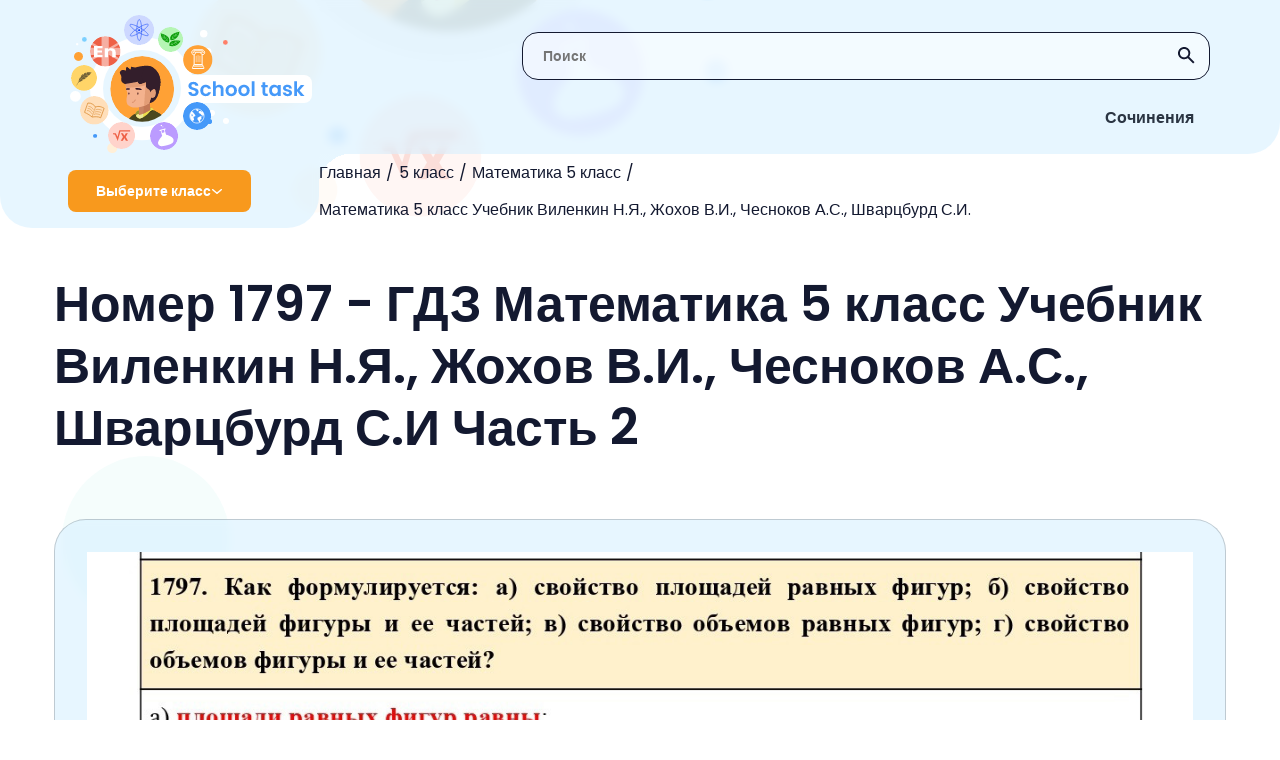

--- FILE ---
content_type: text/html; charset=UTF-8
request_url: https://schooltask.ru/5-klass/5-matematika/matematika-5-klass-uchebnik-vilenkin/5-matem-uch-vilenkin-2-nomer-1797/
body_size: 393220
content:
<!DOCTYPE html>
<html lang="en-US">
<head>
    <link rel="preconnect" href="https://fonts.googleapis.com"/>
    <link rel="preconnect" href="https://fonts.gstatic.com" crossorigin/>
    <link href="https://fonts.googleapis.com/css2?family=Poppins:wght@400;600&display=swap" rel="stylesheet"/>
    <link rel="shortcut icon" href="/img/Group_38.svg" type="image/png">
    <meta charset="UTF-8">
    <meta http-equiv="X-UA-Compatible" content="IE=edge"/>
    <meta name="viewport" content="width=device-width, initial-scale=1.0"/>
    <meta name="apple-mobile-web-app-capable" content="yes">
    <meta name="format-detection" content="telephone=no">
    <title>Номер 1797 - ГДЗ Математика 5 класс Учебник Виленкин Н.Я., Жохов В.И., Чесноков А.С., Шварцбурд С.И Часть 2 (решебник) - schooltask.ru</title>
    <script type="text/javascript" src="https://vk.com/js/api/openapi.js?169"></script>
    <script type="text/javascript">
        VK.init({apiId: 51697517, onlyWidgets: true});
    </script>
    <!-- Yandex RTB  -->
    <script async>window.yaContextCb = window.yaContextCb || []</script>
    <script src="https://yandex.ru/ads/system/context.js" async=""></script>
    <meta name="title" content="Номер 1797 - ГДЗ Математика 5 класс Учебник Виленкин Н.Я., Жохов В.И., Чесноков А.С., Шварцбурд С.И Часть 2 (решебник) - schooltask.ru">
<meta name="description" content="Решебник Номер 1797 - ГДЗ Математика 5 класс Учебник Виленкин Н.Я., Жохов В.И., Чесноков А.С., Шварцбурд С.И Часть 2. Подробные готовые ответы и правильные решения заданий на schooltask.ru.">
<meta name="csrf-param" content="_csrf-frontend">
<meta name="csrf-token" content="g1PhCd5n1VmmY9O8mf3X07DpJG_vG_svZVylu09vIPjKALJ9rhSUEZA2mvb4krKWw65xXqlypE1XDsTyYiJKng==">

<link href="/assets/42c59dbf/dist/css/bootstrap.css" rel="stylesheet">
<link href="/scss/style.css" rel="stylesheet">    </head>
<body class="oferflow-hidden">
<div class="circle el11"></div>
<div class="circle el12"></div>
<div class="circle el13"></div>
<div class="circle el14"></div>
<div class="circle el15"></div>
<div class="circle el16"></div>


<header class="header">
    <img src="/img/bg-header-svg.svg" alt="x" class="bg"/>
    <img src="/img/bg-header-svg-mobile.svg" alt="x" class="bg-mobile"/>
    <div class="blur"></div>
    <div class="search">
        <form action="/search/">
            <input type="text" id="header-search_input" name="s" class="search-input regular-search-input" placeholder="Поиск"/>
            <button type="submit" class="btn btn_icon search__submit">
                <img src="/img/svgicons/search-icon.svg" alt="icon" class="regular-search-icon"/>
            </button>
        </form>
    </div>
    <a href="/"><img src="/img/svgicons/logo.svg" alt="logo" class="logo"/></a>
    <img src="/img/svgicons/nav-buttons_mobile.svg" alt="menu" class="nav-buttons_mobile"/>
    
    <nav class="nav-buttons">
                        <div class="nav-button  ">
                    <a href="/sochineniya/" class="nav-link">Сочинения</a>
                    <div class="nav-marker"></div>
                </div>
                    </nav>
    <div class="breadcrumbs-wrapper">
        <div class="ellipse">
            <div class="class-select" id="class-select">
                <span class="text">Выберите класс</span>
                <img src="/img/svgicons/arrow.svg" class="img" alt="v"/>
            </div>
        </div>

        <ul class="breadcrumbs"><li class="link"><a href="/">Главная</a></li><li class="link"><a href="/5-klass/">5 класс</a></li><li class="link"><a href="/5-klass/5-matematika/">Математика 5 класс</a></li><li class="link"><a href="/5-klass/5-matematika/matematika-5-klass-uchebnik-vilenkin/">Математика 5 класс Учебник Виленкин Н.Я., Жохов В.И., Чесноков А.С., Шварцбурд С.И.</a></li></ul>    </div>
    <div class="menu" id="menu">
    <div class="menu-item">
                    <div class="menu-accordion-header class-select class-select_item">
                 <span class="text">1 класс</span>
                 <img src="/img/svgicons/arrow.svg" class="img" alt=">" />
                 </div> <div class="menu-accordion-content menu-additional"><p class="menu-additional_title">1 класс</p><a class="menu-additional_item" href="/1-klass/1-anglijskij/">Английский язык</a><a class="menu-additional_item" href="/1-klass/1-russkij-yazyk/">Русский язык</a><a class="menu-additional_item" href="/1-klass/1-literaturnoe-chtenie/">Литературное чтение</a><a class="menu-additional_item" href="/1-klass/1-okruzhayushhij-mir/">Окружающий мир</a><a class="menu-additional_item" href="/1-klass/1-matematika/">Математика</a></div></div><div class="menu-item">
                    <div class="menu-accordion-header class-select class-select_item">
                 <span class="text">2 класс</span>
                 <img src="/img/svgicons/arrow.svg" class="img" alt=">" />
                 </div> <div class="menu-accordion-content menu-additional"><p class="menu-additional_title">2 класс</p><a class="menu-additional_item" href="/2-klass/2-matematika/">Математика</a><a class="menu-additional_item" href="/2-klass/2-anglijskij/">Английский язык</a><a class="menu-additional_item" href="/2-klass/2-informatika/">Информатика</a><a class="menu-additional_item" href="/2-klass/2-literaturnoe-chtenie/">Литературное чтение</a><a class="menu-additional_item" href="/2-klass/2-okruzhayushhij-mir/">Окружающий мир</a><a class="menu-additional_item" href="/2-klass/2-russkij-yazyk/">Русский язык</a><a class="menu-additional_item" href="/2-klass/2-muzyka/">Музыка</a></div></div><div class="menu-item">
                    <div class="menu-accordion-header class-select class-select_item">
                 <span class="text">3 класс</span>
                 <img src="/img/svgicons/arrow.svg" class="img" alt=">" />
                 </div> <div class="menu-accordion-content menu-additional"><p class="menu-additional_title">3 класс</p><a class="menu-additional_item" href="/3-klass/3-muzyka/">Музыка</a><a class="menu-additional_item" href="/3-klass/3-okruzhayushhij-mir/">Окружающий мир</a><a class="menu-additional_item" href="/3-klass/3-russkij-yazyk/">Русский язык</a><a class="menu-additional_item" href="/3-klass/3-anglijskij/">Английский язык</a><a class="menu-additional_item" href="/3-klass/3-informatika/">Информатика</a><a class="menu-additional_item" href="/3-klass/3-literaturnoe-chtenie/">Литературное чтение</a><a class="menu-additional_item" href="/3-klass/3-matematika/">Математика</a></div></div><div class="menu-item">
                    <div class="menu-accordion-header class-select class-select_item">
                 <span class="text">4 класс</span>
                 <img src="/img/svgicons/arrow.svg" class="img" alt=">" />
                 </div> <div class="menu-accordion-content menu-additional"><p class="menu-additional_title">4 класс</p><a class="menu-additional_item" href="/4-klass/4-anglijskij-yazyk/">Английский язык</a><a class="menu-additional_item" href="/4-klass/4-russkij-yazyk/">Русский язык</a><a class="menu-additional_item" href="/4-klass/4-okruzhayushhij-mir/">Окружающий мир</a><a class="menu-additional_item" href="/4-klass/4-matematika/">Математика</a><a class="menu-additional_item" href="/4-klass/4-informatika/">Информатика</a><a class="menu-additional_item" href="/4-klass/4-literaturnoe-chtenie/">Литературное чтение</a><a class="menu-additional_item" href="/4-klass/4-muzyka/">Музыка</a></div></div><div class="menu-item">
                    <div class="menu-accordion-header class-select class-select_item">
                 <span class="text">5 класс</span>
                 <img src="/img/svgicons/arrow.svg" class="img" alt=">" />
                 </div> <div class="menu-accordion-content menu-additional"><p class="menu-additional_title">5 класс</p><a class="menu-additional_item" href="/5-klass/5-obzh/">ОБЖ</a><a class="menu-additional_item" href="/5-klass/5-tehnologiya/">Технология</a><a class="menu-additional_item" href="/5-klass/5-matematika/">Математика</a><a class="menu-additional_item" href="/5-klass/5-russkij-yazyk/">Русский язык</a><a class="menu-additional_item" href="/5-klass/5-anglijskij-yazyk/">Английский язык</a><a class="menu-additional_item" href="/5-klass/5-obshhestvoznanie/">Обществознание</a><a class="menu-additional_item" href="/5-klass/5-istoriya/">История</a><a class="menu-additional_item" href="/5-klass/5-geografiya/">География</a><a class="menu-additional_item" href="/5-klass/5-literatura/">Литература</a><a class="menu-additional_item" href="/5-klass/5-biologiya/">Биология</a><a class="menu-additional_item" href="/5-klass/5-muzyka/">Музыка</a><a class="menu-additional_item" href="/5-klass/5-informatika/">Информатика</a><a class="menu-additional_item" href="/5-klass/5-nemeczkij/">Немецкий язык</a></div></div><div class="menu-item">
                    <div class="menu-accordion-header class-select class-select_item">
                 <span class="text">6 класс</span>
                 <img src="/img/svgicons/arrow.svg" class="img" alt=">" />
                 </div> <div class="menu-accordion-content menu-additional"><p class="menu-additional_title">6 класс</p><a class="menu-additional_item" href="/6-klass/6-biologiya/">Биология</a><a class="menu-additional_item" href="/6-klass/6-nemeczkij/">Немецкий язык</a><a class="menu-additional_item" href="/6-klass/6-literatura/">Литература</a><a class="menu-additional_item" href="/6-klass/6-matematika/">Математика</a><a class="menu-additional_item" href="/6-klass/6-anglijskij-yazyk/">Английский язык</a><a class="menu-additional_item" href="/6-klass/6-russkij-yazyk/">Русский язык</a><a class="menu-additional_item" href="/6-klass/6-obshhestvoznanie/">Обществознание</a><a class="menu-additional_item" href="/6-klass/6-informatika/">Информатика</a><a class="menu-additional_item" href="/6-klass/6-istoriya/">История</a><a class="menu-additional_item" href="/6-klass/6-geografiya/">География</a></div></div><div class="menu-item">
                    <div class="menu-accordion-header class-select class-select_item">
                 <span class="text">7 класс</span>
                 <img src="/img/svgicons/arrow.svg" class="img" alt=">" />
                 </div> <div class="menu-accordion-content menu-additional"><p class="menu-additional_title">7 класс</p><a class="menu-additional_item" href="/7-klass/nemeckiy-yazik-7/">Немецкий язык</a><a class="menu-additional_item" href="/7-klass/7-algebra/">Алгебра</a><a class="menu-additional_item" href="/7-klass/7-russkij-yazyk/">Русский язык</a><a class="menu-additional_item" href="/7-klass/7-obshhestvoznanie/">Обществознание</a><a class="menu-additional_item" href="/7-klass/7-fizika/">Физика</a><a class="menu-additional_item" href="/7-klass/7-anglijskij/">Английский язык</a><a class="menu-additional_item" href="/7-klass/7-informatika/">Информатика</a><a class="menu-additional_item" href="/7-klass/7-biologiya/">Биология</a><a class="menu-additional_item" href="/7-klass/7-geometriya/">Геометрия</a><a class="menu-additional_item" href="/7-klass/7-literatura/">Литература</a><a class="menu-additional_item" href="/7-klass/7-geografiya/">География</a><a class="menu-additional_item" href="/7-klass/7-istoriya/">История</a></div></div><div class="menu-item">
                    <div class="menu-accordion-header class-select class-select_item">
                 <span class="text">8 класс</span>
                 <img src="/img/svgicons/arrow.svg" class="img" alt=">" />
                 </div> <div class="menu-accordion-content menu-additional"><p class="menu-additional_title">8 класс</p><a class="menu-additional_item" href="/8-klass/8-geografiya/">География</a><a class="menu-additional_item" href="/8-klass/8-istoriya/">История</a><a class="menu-additional_item" href="/8-klass/8-himiya/">Химия</a><a class="menu-additional_item" href="/8-klass/8-fizika/">Физика</a><a class="menu-additional_item" href="/8-klass/8-russkij-yazyk/">Русский язык</a><a class="menu-additional_item" href="/8-klass/8-anglijskij/">Английский язык</a><a class="menu-additional_item" href="/8-klass/8-algebra/">Алгебра</a><a class="menu-additional_item" href="/8-klass/8-obshhestvoznanie/">Обществознание</a><a class="menu-additional_item" href="/8-klass/8-informatika/">Информатика</a><a class="menu-additional_item" href="/8-klass/8-biologiya/">Биология</a><a class="menu-additional_item" href="/8-klass/8-tehnologiya/">Технология</a></div></div><div class="menu-item">
                    <div class="menu-accordion-header class-select class-select_item">
                 <span class="text">9 класс</span>
                 <img src="/img/svgicons/arrow.svg" class="img" alt=">" />
                 </div> <div class="menu-accordion-content menu-additional"><p class="menu-additional_title">9 класс</p><a class="menu-additional_item" href="/9-klass/9-biologiya/">Биология</a><a class="menu-additional_item" href="/9-klass/9-obshhestvoznanie/">Обществознание</a><a class="menu-additional_item" href="/9-klass/9-fizika/">Физика</a><a class="menu-additional_item" href="/9-klass/9-informatika/">Информатика</a><a class="menu-additional_item" href="/9-klass/9-anglijskij/">Английский язык</a><a class="menu-additional_item" href="/9-klass/9-algebra/">Алгебра</a><a class="menu-additional_item" href="/9-klass/9-russkij-yazyk/">Русский язык</a><a class="menu-additional_item" href="/9-klass/9-himiya/">Химия</a><a class="menu-additional_item" href="/9-klass/9-istoriya/">История</a><a class="menu-additional_item" href="/9-klass/9-obzh/">ОБЖ</a><a class="menu-additional_item" href="/9-klass/geografiya-9/">География</a></div></div><div class="menu-item">
                    <div class="menu-accordion-header class-select class-select_item">
                 <span class="text">10 класс</span>
                 <img src="/img/svgicons/arrow.svg" class="img" alt=">" />
                 </div> <div class="menu-accordion-content menu-additional"><p class="menu-additional_title">10 класс</p><a class="menu-additional_item" href="/10-klass/fizika-10/">Физика</a><a class="menu-additional_item" href="/10-klass/himiya-10/">Химия</a><a class="menu-additional_item" href="/10-klass/10-russkij-yazyk/">Русский язык</a></div></div><div class="menu-item">
                    <div class="menu-accordion-header class-select class-select_item">
                 <span class="text">11 класс</span>
                 <img src="/img/svgicons/arrow.svg" class="img" alt=">" />
                 </div> <div class="menu-accordion-content menu-additional"><p class="menu-additional_title">11 класс</p><a class="menu-additional_item" href="/11-klass/fizika-11/">Физика</a><a class="menu-additional_item" href="/11-klass/himiya-11/">Химия</a></div></div></div>





</header>

<main class="main answer container">
    <h1 class="main-title">Номер 1797 - ГДЗ Математика 5 класс Учебник Виленкин Н.Я., Жохов В.И., Чесноков А.С., Шварцбурд С.И Часть 2</h1>

    <div class="answer-img card" id="answer">
            </div>

        <div class="regular-search">
        <input type="text" id="regular-search_input" class="regular-search-input" placeholder="Поиск">
        <img src="/img/svgicons/search-icon.svg" alt="icon" class="regular-search-icon">
    </div>

    <section class="parts">
                                    <div class="part">
                                <div class="accordion-header">
                                    <p class="part-title">Страницы</p>
                                    <img src="/img/svgicons/arrow-down-black.svg" class="img" alt="v"/>
                                </div>
                                <div class="exercises-content exercises-content_blue active">

                                    <a href="/5-klass/5-matematika/matematika-5-klass-uchebnik-vilenkin/5-vilenkin-uchebnik-page-6/"><p class="number primary">6</p></a><a href="/5-klass/5-matematika/matematika-5-klass-uchebnik-vilenkin/5-vilenkin-uchebnik-page-7/"><p class="number primary">7</p></a><a href="/5-klass/5-matematika/matematika-5-klass-uchebnik-vilenkin/5-vilenkin-uchebnik-page-8/"><p class="number primary">8</p></a><a href="/5-klass/5-matematika/matematika-5-klass-uchebnik-vilenkin/5-vilenkin-uchebnik-page-9/"><p class="number primary">9</p></a><a href="/5-klass/5-matematika/matematika-5-klass-uchebnik-vilenkin/5-vilenkin-uchebnik-page-11/"><p class="number primary">11</p></a><a href="/5-klass/5-matematika/matematika-5-klass-uchebnik-vilenkin/5-vilenkin-uchebnik-page-12/"><p class="number primary">12</p></a><a href="/5-klass/5-matematika/matematika-5-klass-uchebnik-vilenkin/5-vilenkin-uchebnik-page-13/"><p class="number primary">13</p></a><a href="/5-klass/5-matematika/matematika-5-klass-uchebnik-vilenkin/5-vilenkin-uchebnik-page-14/"><p class="number primary">14</p></a><a href="/5-klass/5-matematika/matematika-5-klass-uchebnik-vilenkin/5-vilenkin-uchebnik-page-15/"><p class="number primary">15</p></a><a href="/5-klass/5-matematika/matematika-5-klass-uchebnik-vilenkin/5-vilenkin-uchebnik-page-16/"><p class="number primary">16</p></a><a href="/5-klass/5-matematika/matematika-5-klass-uchebnik-vilenkin/5-vilenkin-uchebnik-page-17/"><p class="number primary">17</p></a><a href="/5-klass/5-matematika/matematika-5-klass-uchebnik-vilenkin/5-vilenkin-uchebnik-page-18/"><p class="number primary">18</p></a><a href="/5-klass/5-matematika/matematika-5-klass-uchebnik-vilenkin/5-vilenkin-uchebnik-page-19/"><p class="number primary">19</p></a><a href="/5-klass/5-matematika/matematika-5-klass-uchebnik-vilenkin/5-vilenkin-uchebnik-page-20/"><p class="number primary">20</p></a><a href="/5-klass/5-matematika/matematika-5-klass-uchebnik-vilenkin/5-vilenkin-uchebnik-page-21/"><p class="number primary">21</p></a><a href="/5-klass/5-matematika/matematika-5-klass-uchebnik-vilenkin/5-vilenkin-uchebnik-page-23/"><p class="number primary">23</p></a><a href="/5-klass/5-matematika/matematika-5-klass-uchebnik-vilenkin/5-vilenkin-uchebnik-page-24/"><p class="number primary">24</p></a><a href="/5-klass/5-matematika/matematika-5-klass-uchebnik-vilenkin/5-vilenkin-uchebnik-page-25/"><p class="number primary">25</p></a><a href="/5-klass/5-matematika/matematika-5-klass-uchebnik-vilenkin/5-vilenkin-uchebnik-page-26/"><p class="number primary">26</p></a><a href="/5-klass/5-matematika/matematika-5-klass-uchebnik-vilenkin/5-vilenkin-uchebnik-page-27/"><p class="number primary">27</p></a><a href="/5-klass/5-matematika/matematika-5-klass-uchebnik-vilenkin/5-vilenkin-uchebnik-page-28/"><p class="number primary">28</p></a><a href="/5-klass/5-matematika/matematika-5-klass-uchebnik-vilenkin/5-vilenkin-uchebnik-page-29/"><p class="number primary">29</p></a><a href="/5-klass/5-matematika/matematika-5-klass-uchebnik-vilenkin/5-vilenkin-uchebnik-page-30/"><p class="number primary">30</p></a><a href="/5-klass/5-matematika/matematika-5-klass-uchebnik-vilenkin/5-vilenkin-uchebnik-page-31/"><p class="number primary">31</p></a><a href="/5-klass/5-matematika/matematika-5-klass-uchebnik-vilenkin/5-vilenkin-uchebnik-page-32/"><p class="number primary">32</p></a><a href="/5-klass/5-matematika/matematika-5-klass-uchebnik-vilenkin/5-vilenkin-uchebnik-page-35/"><p class="number primary">35</p></a><a href="/5-klass/5-matematika/matematika-5-klass-uchebnik-vilenkin/5-vilenkin-uchebnik-page-36/"><p class="number primary">36</p></a><a href="/5-klass/5-matematika/matematika-5-klass-uchebnik-vilenkin/5-vilenkin-uchebnik-page-37/"><p class="number primary">37</p></a><a href="/5-klass/5-matematika/matematika-5-klass-uchebnik-vilenkin/5-vilenkin-uchebnik-page-38/"><p class="number primary">38</p></a><a href="/5-klass/5-matematika/matematika-5-klass-uchebnik-vilenkin/5-vilenkin-uchebnik-page-39/"><p class="number primary">39</p></a><a href="/5-klass/5-matematika/matematika-5-klass-uchebnik-vilenkin/5-vilenkin-uchebnik-page-40/"><p class="number primary">40</p></a><a href="/5-klass/5-matematika/matematika-5-klass-uchebnik-vilenkin/5-vilenkin-uchebnik-page-41/"><p class="number primary">41</p></a><a href="/5-klass/5-matematika/matematika-5-klass-uchebnik-vilenkin/5-vilenkin-uchebnik-page-43/"><p class="number primary">43</p></a><a href="/5-klass/5-matematika/matematika-5-klass-uchebnik-vilenkin/5-vilenkin-uchebnik-page-44/"><p class="number primary">44</p></a><a href="/5-klass/5-matematika/matematika-5-klass-uchebnik-vilenkin/5-vilenkin-uchebnik-page-45/"><p class="number primary">45</p></a><a href="/5-klass/5-matematika/matematika-5-klass-uchebnik-vilenkin/5-vilenkin-uchebnik-page-46/"><p class="number primary">46</p></a><a href="/5-klass/5-matematika/matematika-5-klass-uchebnik-vilenkin/5-vilenkin-uchebnik-page-47/"><p class="number primary">47</p></a><a href="/5-klass/5-matematika/matematika-5-klass-uchebnik-vilenkin/5-vilenkin-uchebnik-page-48/"><p class="number primary">48</p></a><a href="/5-klass/5-matematika/matematika-5-klass-uchebnik-vilenkin/5-vilenkin-uchebnik-page-49/"><p class="number primary">49</p></a><a href="/5-klass/5-matematika/matematika-5-klass-uchebnik-vilenkin/5-vilenkin-uchebnik-page-50/"><p class="number primary">50</p></a><a href="/5-klass/5-matematika/matematika-5-klass-uchebnik-vilenkin/5-vilenkin-uchebnik-page-51/"><p class="number primary">51</p></a><a href="/5-klass/5-matematika/matematika-5-klass-uchebnik-vilenkin/5-vilenkin-uchebnik-page-52/"><p class="number primary">52</p></a><a href="/5-klass/5-matematika/matematika-5-klass-uchebnik-vilenkin/5-vilenkin-uchebnik-page-53/"><p class="number primary">53</p></a><a href="/5-klass/5-matematika/matematika-5-klass-uchebnik-vilenkin/5-vilenkin-uchebnik-page-54/"><p class="number primary">54</p></a><a href="/5-klass/5-matematika/matematika-5-klass-uchebnik-vilenkin/5-vilenkin-uchebnik-page-55/"><p class="number primary">55</p></a><a href="/5-klass/5-matematika/matematika-5-klass-uchebnik-vilenkin/5-vilenkin-uchebnik-page-56/"><p class="number primary">56</p></a><a href="/5-klass/5-matematika/matematika-5-klass-uchebnik-vilenkin/5-vilenkin-uchebnik-page-57/"><p class="number primary">57</p></a><a href="/5-klass/5-matematika/matematika-5-klass-uchebnik-vilenkin/5-vilenkin-uchebnik-page-58/"><p class="number primary">58</p></a><a href="/5-klass/5-matematika/matematika-5-klass-uchebnik-vilenkin/5-vilenkin-uchebnik-page-60/"><p class="number primary">60</p></a><a href="/5-klass/5-matematika/matematika-5-klass-uchebnik-vilenkin/5-vilenkin-uchebnik-page-61/"><p class="number primary">61</p></a><a href="/5-klass/5-matematika/matematika-5-klass-uchebnik-vilenkin/5-vilenkin-uchebnik-page-62/"><p class="number primary">62</p></a><a href="/5-klass/5-matematika/matematika-5-klass-uchebnik-vilenkin/5-vilenkin-uchebnik-page-63/"><p class="number primary">63</p></a><a href="/5-klass/5-matematika/matematika-5-klass-uchebnik-vilenkin/5-vilenkin-uchebnik-page-64/"><p class="number primary">64</p></a><a href="/5-klass/5-matematika/matematika-5-klass-uchebnik-vilenkin/5-vilenkin-uchebnik-page-65/"><p class="number primary">65</p></a><a href="/5-klass/5-matematika/matematika-5-klass-uchebnik-vilenkin/5-vilenkin-uchebnik-page-67/"><p class="number primary">67</p></a><a href="/5-klass/5-matematika/matematika-5-klass-uchebnik-vilenkin/5-vilenkin-uchebnik-page-68/"><p class="number primary">68</p></a><a href="/5-klass/5-matematika/matematika-5-klass-uchebnik-vilenkin/5-vilenkin-uchebnik-page-69/"><p class="number primary">69</p></a><a href="/5-klass/5-matematika/matematika-5-klass-uchebnik-vilenkin/5-vilenkin-uchebnik-page-70/"><p class="number primary">70</p></a><a href="/5-klass/5-matematika/matematika-5-klass-uchebnik-vilenkin/5-vilenkin-uchebnik-page-71/"><p class="number primary">71</p></a><a href="/5-klass/5-matematika/matematika-5-klass-uchebnik-vilenkin/5-vilenkin-uchebnik-page-72/"><p class="number primary">72</p></a><a href="/5-klass/5-matematika/matematika-5-klass-uchebnik-vilenkin/5-vilenkin-uchebnik-page-73/"><p class="number primary">73</p></a><a href="/5-klass/5-matematika/matematika-5-klass-uchebnik-vilenkin/5-vilenkin-uchebnik-page-75/"><p class="number primary">75</p></a><a href="/5-klass/5-matematika/matematika-5-klass-uchebnik-vilenkin/5-vilenkin-uchebnik-page-76/"><p class="number primary">76</p></a><a href="/5-klass/5-matematika/matematika-5-klass-uchebnik-vilenkin/5-vilenkin-uchebnik-page-77/"><p class="number primary">77</p></a><a href="/5-klass/5-matematika/matematika-5-klass-uchebnik-vilenkin/5-vilenkin-uchebnik-page-78/"><p class="number primary">78</p></a><a href="/5-klass/5-matematika/matematika-5-klass-uchebnik-vilenkin/5-vilenkin-uchebnik-page-79/"><p class="number primary">79</p></a><a href="/5-klass/5-matematika/matematika-5-klass-uchebnik-vilenkin/5-vilenkin-uchebnik-page-80/"><p class="number primary">80</p></a><a href="/5-klass/5-matematika/matematika-5-klass-uchebnik-vilenkin/5-vilenkin-uchebnik-page-81/"><p class="number primary">81</p></a><a href="/5-klass/5-matematika/matematika-5-klass-uchebnik-vilenkin/5-vilenkin-uchebnik-page-82/"><p class="number primary">82</p></a><a href="/5-klass/5-matematika/matematika-5-klass-uchebnik-vilenkin/5-vilenkin-uchebnik-page-83/"><p class="number primary">83</p></a><a href="/5-klass/5-matematika/matematika-5-klass-uchebnik-vilenkin/5-vilenkin-uchebnik-page-84/"><p class="number primary">84</p></a><a href="/5-klass/5-matematika/matematika-5-klass-uchebnik-vilenkin/5-vilenkin-uchebnik-page-86/"><p class="number primary">86</p></a><a href="/5-klass/5-matematika/matematika-5-klass-uchebnik-vilenkin/5-vilenkin-uchebnik-page-87/"><p class="number primary">87</p></a><a href="/5-klass/5-matematika/matematika-5-klass-uchebnik-vilenkin/5-vilenkin-uchebnik-page-88/"><p class="number primary">88</p></a><a href="/5-klass/5-matematika/matematika-5-klass-uchebnik-vilenkin/5-vilenkin-uchebnik-page-89/"><p class="number primary">89</p></a><a href="/5-klass/5-matematika/matematika-5-klass-uchebnik-vilenkin/5-vilenkin-uchebnik-page-90/"><p class="number primary">90</p></a><a href="/5-klass/5-matematika/matematika-5-klass-uchebnik-vilenkin/5-vilenkin-uchebnik-page-91/"><p class="number primary">91</p></a><a href="/5-klass/5-matematika/matematika-5-klass-uchebnik-vilenkin/5-vilenkin-uchebnik-page-92/"><p class="number primary">92</p></a><a href="/5-klass/5-matematika/matematika-5-klass-uchebnik-vilenkin/5-vilenkin-uchebnik-page-94/"><p class="number primary">94</p></a><a href="/5-klass/5-matematika/matematika-5-klass-uchebnik-vilenkin/5-vilenkin-uchebnik-page-95/"><p class="number primary">95</p></a><a href="/5-klass/5-matematika/matematika-5-klass-uchebnik-vilenkin/5-vilenkin-uchebnik-page-96/"><p class="number primary">96</p></a><a href="/5-klass/5-matematika/matematika-5-klass-uchebnik-vilenkin/5-vilenkin-uchebnik-page-97/"><p class="number primary">97</p></a><a href="/5-klass/5-matematika/matematika-5-klass-uchebnik-vilenkin/5-vilenkin-uchebnik-page-98/"><p class="number primary">98</p></a><a href="/5-klass/5-matematika/matematika-5-klass-uchebnik-vilenkin/5-vilenkin-uchebnik-page-100/"><p class="number primary">100</p></a><a href="/5-klass/5-matematika/matematika-5-klass-uchebnik-vilenkin/5-vilenkin-uchebnik-page-101/"><p class="number primary">101</p></a><a href="/5-klass/5-matematika/matematika-5-klass-uchebnik-vilenkin/5-vilenkin-uchebnik-page-102/"><p class="number primary">102</p></a><a href="/5-klass/5-matematika/matematika-5-klass-uchebnik-vilenkin/5-vilenkin-uchebnik-page-103/"><p class="number primary">103</p></a><a href="/5-klass/5-matematika/matematika-5-klass-uchebnik-vilenkin/5-vilenkin-uchebnik-page-104/"><p class="number primary">104</p></a><a href="/5-klass/5-matematika/matematika-5-klass-uchebnik-vilenkin/5-vilenkin-uchebnik-page-105/"><p class="number primary">105</p></a><a href="/5-klass/5-matematika/matematika-5-klass-uchebnik-vilenkin/5-vilenkin-uchebnik-page-106/"><p class="number primary">106</p></a><a href="/5-klass/5-matematika/matematika-5-klass-uchebnik-vilenkin/5-vilenkin-uchebnik-page-107/"><p class="number primary">107</p></a><a href="/5-klass/5-matematika/matematika-5-klass-uchebnik-vilenkin/5-vilenkin-uchebnik-page-108/"><p class="number primary">108</p></a><a href="/5-klass/5-matematika/matematika-5-klass-uchebnik-vilenkin/5-vilenkin-uchebnik-page-109/"><p class="number primary">109</p></a><a href="/5-klass/5-matematika/matematika-5-klass-uchebnik-vilenkin/5-vilenkin-uchebnik-page-110/"><p class="number primary">110</p></a><a href="/5-klass/5-matematika/matematika-5-klass-uchebnik-vilenkin/5-vilenkin-uchebnik-page-111/"><p class="number primary">111</p></a><a href="/5-klass/5-matematika/matematika-5-klass-uchebnik-vilenkin/5-vilenkin-uchebnik-page-112/"><p class="number primary">112</p></a><a href="/5-klass/5-matematika/matematika-5-klass-uchebnik-vilenkin/5-vilenkin-uchebnik-page-113/"><p class="number primary">113</p></a><a href="/5-klass/5-matematika/matematika-5-klass-uchebnik-vilenkin/5-vilenkin-uchebnik-page-115/"><p class="number primary">115</p></a><a href="/5-klass/5-matematika/matematika-5-klass-uchebnik-vilenkin/5-vilenkin-uchebnik-page-116/"><p class="number primary">116</p></a><a href="/5-klass/5-matematika/matematika-5-klass-uchebnik-vilenkin/5-vilenkin-uchebnik-page-117/"><p class="number primary">117</p></a><a href="/5-klass/5-matematika/matematika-5-klass-uchebnik-vilenkin/5-vilenkin-uchebnik-page-118/"><p class="number primary">118</p></a><a href="/5-klass/5-matematika/matematika-5-klass-uchebnik-vilenkin/5-vilenkin-uchebnik-page-119/"><p class="number primary">119</p></a><a href="/5-klass/5-matematika/matematika-5-klass-uchebnik-vilenkin/5-vilenkin-uchebnik-page-120/"><p class="number primary">120</p></a><a href="/5-klass/5-matematika/matematika-5-klass-uchebnik-vilenkin/5-vilenkin-uchebnik-page-121/"><p class="number primary">121</p></a><a href="/5-klass/5-matematika/matematika-5-klass-uchebnik-vilenkin/5-vilenkin-uchebnik-page-122/"><p class="number primary">122</p></a><a href="/5-klass/5-matematika/matematika-5-klass-uchebnik-vilenkin/5-vilenkin-uchebnik-page-123/"><p class="number primary">123</p></a><a href="/5-klass/5-matematika/matematika-5-klass-uchebnik-vilenkin/5-vilenkin-uchebnik-page-124/"><p class="number primary">124</p></a><a href="/5-klass/5-matematika/matematika-5-klass-uchebnik-vilenkin/5-vilenkin-uchebnik-page-127/"><p class="number primary">127</p></a><a href="/5-klass/5-matematika/matematika-5-klass-uchebnik-vilenkin/5-vilenkin-uchebnik-page-128/"><p class="number primary">128</p></a><a href="/5-klass/5-matematika/matematika-5-klass-uchebnik-vilenkin/5-vilenkin-uchebnik-page-129/"><p class="number primary">129</p></a><a href="/5-klass/5-matematika/matematika-5-klass-uchebnik-vilenkin/5-vilenkin-uchebnik-page-130/"><p class="number primary">130</p></a><a href="/5-klass/5-matematika/matematika-5-klass-uchebnik-vilenkin/5-vilenkin-uchebnik-page-131/"><p class="number primary">131</p></a><a href="/5-klass/5-matematika/matematika-5-klass-uchebnik-vilenkin/5-vilenkin-uchebnik-page-134/"><p class="number primary">134</p></a><a href="/5-klass/5-matematika/matematika-5-klass-uchebnik-vilenkin/5-vilenkin-uchebnik-page-135/"><p class="number primary">135</p></a><a href="/5-klass/5-matematika/matematika-5-klass-uchebnik-vilenkin/5-vilenkin-uchebnik-page-136/"><p class="number primary">136</p></a><a href="/5-klass/5-matematika/matematika-5-klass-uchebnik-vilenkin/5-vilenkin-uchebnik-page-137/"><p class="number primary">137</p></a><a href="/5-klass/5-matematika/matematika-5-klass-uchebnik-vilenkin/5-vilenkin-uchebnik-page-138/"><p class="number primary">138</p></a><a href="/5-klass/5-matematika/matematika-5-klass-uchebnik-vilenkin/5-vilenkin-uchebnik-page-140/"><p class="number primary">140</p></a><a href="/5-klass/5-matematika/matematika-5-klass-uchebnik-vilenkin/5-vilenkin-uchebnik-page-141/"><p class="number primary">141</p></a><a href="/5-klass/5-matematika/matematika-5-klass-uchebnik-vilenkin/5-vilenkin-uchebnik-page-142/"><p class="number primary">142</p></a><a href="/5-klass/5-matematika/matematika-5-klass-uchebnik-vilenkin/5-vilenkin-uchebnik-page-143/"><p class="number primary">143</p></a><a href="/5-klass/5-matematika/matematika-5-klass-uchebnik-vilenkin/5-vilenkin-uchebnik-page-144/"><p class="number primary">144</p></a><a href="/5-klass/5-matematika/matematika-5-klass-uchebnik-vilenkin/5-vilenkin-uchebnik-page-145/"><p class="number primary">145</p></a><a href="/5-klass/5-matematika/matematika-5-klass-uchebnik-vilenkin/5-vilenkin-uchebnik-page-147/"><p class="number primary">147</p></a><a href="/5-klass/5-matematika/matematika-5-klass-uchebnik-vilenkin/5-vilenkin-uchebnik-page-148/"><p class="number primary">148</p></a><a href="/5-klass/5-matematika/matematika-5-klass-uchebnik-vilenkin/5-vilenkin-uchebnik-page-149/"><p class="number primary">149</p></a><a href="/5-klass/5-matematika/matematika-5-klass-uchebnik-vilenkin/5-vilenkin-uchebnik-page-150/"><p class="number primary">150</p></a><a href="/5-klass/5-matematika/matematika-5-klass-uchebnik-vilenkin/5-vilenkin-uchebnik-page-152/"><p class="number primary">152</p></a><a href="/5-klass/5-matematika/matematika-5-klass-uchebnik-vilenkin/5-vilenkin-uchebnik-page-153/"><p class="number primary">153</p></a><a href="/5-klass/5-matematika/matematika-5-klass-uchebnik-vilenkin/5-vilenkin-uchebnik-page-154/"><p class="number primary">154</p></a><a href="/5-klass/5-matematika/matematika-5-klass-uchebnik-vilenkin/5-vilenkin-uchebnik-page-155/"><p class="number primary">155</p></a><a href="/5-klass/5-matematika/matematika-5-klass-uchebnik-vilenkin/5-vilenkin-uchebnik-page-156/"><p class="number primary">156</p></a><a href="/5-klass/5-matematika/matematika-5-klass-uchebnik-vilenkin/5-vilenkin-uchebnik-page-157/"><p class="number primary">157</p></a><a href="/5-klass/5-matematika/matematika-5-klass-uchebnik-vilenkin/5-vilenkin-uchebnik-page-158/"><p class="number primary">158</p></a><a href="/5-klass/5-matematika/matematika-5-klass-uchebnik-vilenkin/5-vilenkin-uchebnik-page-159/"><p class="number primary">159</p></a><a href="/5-klass/5-matematika/matematika-5-klass-uchebnik-vilenkin/5-vilenkin-uchebnik-page-160/"><p class="number primary">160</p></a><a href="/5-klass/5-matematika/matematika-5-klass-uchebnik-vilenkin/5-vilenkin-uchebnik-page-161/"><p class="number primary">161</p></a><a href="/5-klass/5-matematika/matematika-5-klass-uchebnik-vilenkin/5-vilenkin-uchebnik-page-162/"><p class="number primary">162</p></a><a href="/5-klass/5-matematika/matematika-5-klass-uchebnik-vilenkin/5-vilenkin-uchebnik-page-163/"><p class="number primary">163</p></a><a href="/5-klass/5-matematika/matematika-5-klass-uchebnik-vilenkin/5-vilenkin-uchebnik-page-164/"><p class="number primary">164</p></a><a href="/5-klass/5-matematika/matematika-5-klass-uchebnik-vilenkin/5-vilenkin-uchebnik-page-165/"><p class="number primary">165</p></a><a href="/5-klass/5-matematika/matematika-5-klass-uchebnik-vilenkin/5-vilenkin-uchebnik-page-166/"><p class="number primary">166</p></a><a href="/5-klass/5-matematika/matematika-5-klass-uchebnik-vilenkin/5-vilenkin-uchebnik-page-167/"><p class="number primary">167</p></a><a href="/5-klass/5-matematika/matematika-5-klass-uchebnik-vilenkin/5-vilenkin-uchebnik-page-169/"><p class="number primary">169</p></a><a href="/5-klass/5-matematika/matematika-5-klass-uchebnik-vilenkin/5-vilenkin-uchebnik-page-170/"><p class="number primary">170</p></a><a href="/5-klass/5-matematika/matematika-5-klass-uchebnik-vilenkin/5-vilenkin-uchebnik-page-171/"><p class="number primary">171</p></a><a href="/5-klass/5-matematika/matematika-5-klass-uchebnik-vilenkin/5-vilenkin-uchebnik-page-172/"><p class="number primary">172</p></a><a href="/5-klass/5-matematika/matematika-5-klass-uchebnik-vilenkin/5-vilenkin-uchebnik-page-173/"><p class="number primary">173</p></a><a href="/5-klass/5-matematika/matematika-5-klass-uchebnik-vilenkin/5-vilenkin-uchebnik-page-175/"><p class="number primary">175</p></a><a href="/5-klass/5-matematika/matematika-5-klass-uchebnik-vilenkin/5-vilenkin-uchebnik-page-176/"><p class="number primary">176</p></a><a href="/5-klass/5-matematika/matematika-5-klass-uchebnik-vilenkin/5-vilenkin-uchebnik-page-177/"><p class="number primary">177</p></a><a href="/5-klass/5-matematika/matematika-5-klass-uchebnik-vilenkin/5-vilenkin-uchebnik-page-178/"><p class="number primary">178</p></a><a href="/5-klass/5-matematika/matematika-5-klass-uchebnik-vilenkin/5-vilenkin-uchebnik-page-179/"><p class="number primary">179</p></a><a href="/5-klass/5-matematika/matematika-5-klass-uchebnik-vilenkin/5-vilenkin-uchebnik-page-181/"><p class="number primary">181</p></a><a href="/5-klass/5-matematika/matematika-5-klass-uchebnik-vilenkin/5-vilenkin-uchebnik-page-182/"><p class="number primary">182</p></a><a href="/5-klass/5-matematika/matematika-5-klass-uchebnik-vilenkin/5-vilenkin-uchebnik-page-183/"><p class="number primary">183</p></a><a href="/5-klass/5-matematika/matematika-5-klass-uchebnik-vilenkin/5-vilenkin-uchebnik-page-184/"><p class="number primary">184</p></a><a href="/5-klass/5-matematika/matematika-5-klass-uchebnik-vilenkin/5-vilenkin-uchebnik-page-186/"><p class="number primary">186</p></a><a href="/5-klass/5-matematika/matematika-5-klass-uchebnik-vilenkin/5-vilenkin-uchebnik-page-187/"><p class="number primary">187</p></a><a href="/5-klass/5-matematika/matematika-5-klass-uchebnik-vilenkin/5-vilenkin-uchebnik-page-188/"><p class="number primary">188</p></a><a href="/5-klass/5-matematika/matematika-5-klass-uchebnik-vilenkin/5-vilenkin-uchebnik-page-189/"><p class="number primary">189</p></a><a href="/5-klass/5-matematika/matematika-5-klass-uchebnik-vilenkin/5-vilenkin-uchebnik-page-190/"><p class="number primary">190</p></a><a href="/5-klass/5-matematika/matematika-5-klass-uchebnik-vilenkin/5-vilenkin-uchebnik-page-192/"><p class="number primary">192</p></a><a href="/5-klass/5-matematika/matematika-5-klass-uchebnik-vilenkin/5-vilenkin-uchebnik-page-193/"><p class="number primary">193</p></a><a href="/5-klass/5-matematika/matematika-5-klass-uchebnik-vilenkin/5-vilenkin-uchebnik-page-194/"><p class="number primary">194</p></a><a href="/5-klass/5-matematika/matematika-5-klass-uchebnik-vilenkin/5-vilenkin-uchebnik-page-195/"><p class="number primary">195</p></a><a href="/5-klass/5-matematika/matematika-5-klass-uchebnik-vilenkin/5-vilenkin-uchebnik-page-196/"><p class="number primary">196</p></a><a href="/5-klass/5-matematika/matematika-5-klass-uchebnik-vilenkin/5-vilenkin-uchebnik-page-197/"><p class="number primary">197</p></a><a href="/5-klass/5-matematika/matematika-5-klass-uchebnik-vilenkin/5-vilenkin-uchebnik-page-198/"><p class="number primary">198</p></a><a href="/5-klass/5-matematika/matematika-5-klass-uchebnik-vilenkin/5-vilenkin-uchebnik-page-200/"><p class="number primary">200</p></a><a href="/5-klass/5-matematika/matematika-5-klass-uchebnik-vilenkin/5-vilenkin-uchebnik-page-201/"><p class="number primary">201</p></a><a href="/5-klass/5-matematika/matematika-5-klass-uchebnik-vilenkin/5-vilenkin-uchebnik-page-202/"><p class="number primary">202</p></a><a href="/5-klass/5-matematika/matematika-5-klass-uchebnik-vilenkin/5-vilenkin-uchebnik-page-203/"><p class="number primary">203</p></a><a href="/5-klass/5-matematika/matematika-5-klass-uchebnik-vilenkin/5-vilenkin-uchebnik-page-205/"><p class="number primary">205</p></a><a href="/5-klass/5-matematika/matematika-5-klass-uchebnik-vilenkin/5-vilenkin-uchebnik-page-206/"><p class="number primary">206</p></a><a href="/5-klass/5-matematika/matematika-5-klass-uchebnik-vilenkin/5-vilenkin-uchebnik-page-207/"><p class="number primary">207</p></a><a href="/5-klass/5-matematika/matematika-5-klass-uchebnik-vilenkin/5-vilenkin-uchebnik-page-208/"><p class="number primary">208</p></a><a href="/5-klass/5-matematika/matematika-5-klass-uchebnik-vilenkin/5-vilenkin-uchebnik-page-210/"><p class="number primary">210</p></a><a href="/5-klass/5-matematika/matematika-5-klass-uchebnik-vilenkin/5-vilenkin-uchebnik-page-211/"><p class="number primary">211</p></a><a href="/5-klass/5-matematika/matematika-5-klass-uchebnik-vilenkin/5-vilenkin-uchebnik-page-212/"><p class="number primary">212</p></a><a href="/5-klass/5-matematika/matematika-5-klass-uchebnik-vilenkin/5-vilenkin-uchebnik-page-213/"><p class="number primary">213</p></a><a href="/5-klass/5-matematika/matematika-5-klass-uchebnik-vilenkin/5-vilenkin-uchebnik-page-214/"><p class="number primary">214</p></a><a href="/5-klass/5-matematika/matematika-5-klass-uchebnik-vilenkin/5-vilenkin-uchebnik-page-215/"><p class="number primary">215</p></a><a href="/5-klass/5-matematika/matematika-5-klass-uchebnik-vilenkin/5-vilenkin-uchebnik-page-216/"><p class="number primary">216</p></a><a href="/5-klass/5-matematika/matematika-5-klass-uchebnik-vilenkin/5-vilenkin-uchebnik-page-217/"><p class="number primary">217</p></a><a href="/5-klass/5-matematika/matematika-5-klass-uchebnik-vilenkin/5-vilenkin-uchebnik-page-218/"><p class="number primary">218</p></a><a href="/5-klass/5-matematika/matematika-5-klass-uchebnik-vilenkin/5-vilenkin-uchebnik-page-219/"><p class="number primary">219</p></a><a href="/5-klass/5-matematika/matematika-5-klass-uchebnik-vilenkin/5-vilenkin-uchebnik-page-220/"><p class="number primary">220</p></a><a href="/5-klass/5-matematika/matematika-5-klass-uchebnik-vilenkin/5-vilenkin-uchebnik-page-221/"><p class="number primary">221</p></a><a href="/5-klass/5-matematika/matematika-5-klass-uchebnik-vilenkin/5-vilenkin-uchebnik-page-222/"><p class="number primary">222</p></a><a href="/5-klass/5-matematika/matematika-5-klass-uchebnik-vilenkin/5-vilenkin-uchebnik-page-223/"><p class="number primary">223</p></a><a href="/5-klass/5-matematika/matematika-5-klass-uchebnik-vilenkin/5-vilenkin-uchebnik-page-224/"><p class="number primary">224</p></a><a href="/5-klass/5-matematika/matematika-5-klass-uchebnik-vilenkin/5-vilenkin-uchebnik-page-225/"><p class="number primary">225</p></a><a href="/5-klass/5-matematika/matematika-5-klass-uchebnik-vilenkin/5-vilenkin-uchebnik-page-226/"><p class="number primary">226</p></a><a href="/5-klass/5-matematika/matematika-5-klass-uchebnik-vilenkin/5-vilenkin-uchebnik-page-227/"><p class="number primary">227</p></a><a href="/5-klass/5-matematika/matematika-5-klass-uchebnik-vilenkin/5-vilenkin-uchebnik-page-228/"><p class="number primary">228</p></a><a href="/5-klass/5-matematika/matematika-5-klass-uchebnik-vilenkin/5-vilenkin-uchebnik-page-229/"><p class="number primary">229</p></a><a href="/5-klass/5-matematika/matematika-5-klass-uchebnik-vilenkin/5-vilenkin-uchebnik-page-230/"><p class="number primary">230</p></a><a href="/5-klass/5-matematika/matematika-5-klass-uchebnik-vilenkin/5-vilenkin-uchebnik-page-231/"><p class="number primary">231</p></a><a href="/5-klass/5-matematika/matematika-5-klass-uchebnik-vilenkin/5-vilenkin-uchebnik-page-233/"><p class="number primary">233</p></a><a href="/5-klass/5-matematika/matematika-5-klass-uchebnik-vilenkin/5-vilenkin-uchebnik-page-234/"><p class="number primary">234</p></a><a href="/5-klass/5-matematika/matematika-5-klass-uchebnik-vilenkin/5-vilenkin-uchebnik-page-235/"><p class="number primary">235</p></a><a href="/5-klass/5-matematika/matematika-5-klass-uchebnik-vilenkin/5-vilenkin-uchebnik-page-236/"><p class="number primary">236</p></a><a href="/5-klass/5-matematika/matematika-5-klass-uchebnik-vilenkin/5-vilenkin-uchebnik-page-237/"><p class="number primary">237</p></a><a href="/5-klass/5-matematika/matematika-5-klass-uchebnik-vilenkin/5-vilenkin-uchebnik-page-238/"><p class="number primary">238</p></a><a href="/5-klass/5-matematika/matematika-5-klass-uchebnik-vilenkin/5-vilenkin-uchebnik-page-239/"><p class="number primary">239</p></a><a href="/5-klass/5-matematika/matematika-5-klass-uchebnik-vilenkin/5-vilenkin-uchebnik-page-240/"><p class="number primary">240</p></a><a href="/5-klass/5-matematika/matematika-5-klass-uchebnik-vilenkin/5-vilenkin-uchebnik-page-241/"><p class="number primary">241</p></a><a href="/5-klass/5-matematika/matematika-5-klass-uchebnik-vilenkin/5-vilenkin-uchebnik-page-242/"><p class="number primary">242</p></a><a href="/5-klass/5-matematika/matematika-5-klass-uchebnik-vilenkin/5-vilenkin-uchebnik-page-243/"><p class="number primary">243</p></a><a href="/5-klass/5-matematika/matematika-5-klass-uchebnik-vilenkin/5-vilenkin-uchebnik-page-245/"><p class="number primary">245</p></a><a href="/5-klass/5-matematika/matematika-5-klass-uchebnik-vilenkin/5-vilenkin-uchebnik-page-246/"><p class="number primary">246</p></a><a href="/5-klass/5-matematika/matematika-5-klass-uchebnik-vilenkin/5-vilenkin-uchebnik-page-247/"><p class="number primary">247</p></a><a href="/5-klass/5-matematika/matematika-5-klass-uchebnik-vilenkin/5-vilenkin-uchebnik-page-248/"><p class="number primary">248</p></a><a href="/5-klass/5-matematika/matematika-5-klass-uchebnik-vilenkin/5-vilenkin-uchebnik-page-249/"><p class="number primary">249</p></a><a href="/5-klass/5-matematika/matematika-5-klass-uchebnik-vilenkin/5-vilenkin-uchebnik-page-251/"><p class="number primary">251</p></a><a href="/5-klass/5-matematika/matematika-5-klass-uchebnik-vilenkin/5-vilenkin-uchebnik-page-252/"><p class="number primary">252</p></a><a href="/5-klass/5-matematika/matematika-5-klass-uchebnik-vilenkin/5-vilenkin-uchebnik-page-253/"><p class="number primary">253</p></a><a href="/5-klass/5-matematika/matematika-5-klass-uchebnik-vilenkin/5-vilenkin-uchebnik-page-254/"><p class="number primary">254</p></a><a href="/5-klass/5-matematika/matematika-5-klass-uchebnik-vilenkin/5-vilenkin-uchebnik-page-255/"><p class="number primary">255</p></a><a href="/5-klass/5-matematika/matematika-5-klass-uchebnik-vilenkin/5-vilenkin-uchebnik-page-256/"><p class="number primary">256</p></a><a href="/5-klass/5-matematika/matematika-5-klass-uchebnik-vilenkin/5-vilenkin-uchebnik-page-257/"><p class="number primary">257</p></a><a href="/5-klass/5-matematika/matematika-5-klass-uchebnik-vilenkin/5-vilenkin-uchebnik-page-258/"><p class="number primary">258</p></a><a href="/5-klass/5-matematika/matematika-5-klass-uchebnik-vilenkin/5-vilenkin-uchebnik-page-259/"><p class="number primary">259</p></a><a href="/5-klass/5-matematika/matematika-5-klass-uchebnik-vilenkin/5-vilenkin-uchebnik-page-260/"><p class="number primary">260</p></a><a href="/5-klass/5-matematika/matematika-5-klass-uchebnik-vilenkin/5-vilenkin-uchebnik-page-261/"><p class="number primary">261</p></a><a href="/5-klass/5-matematika/matematika-5-klass-uchebnik-vilenkin/5-vilenkin-uchebnik-page-262/"><p class="number primary">262</p></a><a href="/5-klass/5-matematika/matematika-5-klass-uchebnik-vilenkin/5-vilenkin-uchebnik-page-263/"><p class="number primary">263</p></a><a href="/5-klass/5-matematika/matematika-5-klass-uchebnik-vilenkin/5-vilenkin-uchebnik-page-264/"><p class="number primary">264</p></a><a href="/5-klass/5-matematika/matematika-5-klass-uchebnik-vilenkin/5-vilenkin-uchebnik-page-265/"><p class="number primary">265</p></a><a href="/5-klass/5-matematika/matematika-5-klass-uchebnik-vilenkin/5-vilenkin-uchebnik-page-266/"><p class="number primary">266</p></a><a href="/5-klass/5-matematika/matematika-5-klass-uchebnik-vilenkin/5-vilenkin-uchebnik-page-267/"><p class="number primary">267</p></a><a href="/5-klass/5-matematika/matematika-5-klass-uchebnik-vilenkin/5-vilenkin-uchebnik-page-268/"><p class="number primary">268</p></a><a href="/5-klass/5-matematika/matematika-5-klass-uchebnik-vilenkin/5-vilenkin-uchebnik-page-269/"><p class="number primary">269</p></a><a href="/5-klass/5-matematika/matematika-5-klass-uchebnik-vilenkin/5-vilenkin-uchebnik-page-270/"><p class="number primary">270</p></a><a href="/5-klass/5-matematika/matematika-5-klass-uchebnik-vilenkin/5-vilenkin-uchebnik-page-271/"><p class="number primary">271</p></a><a href="/5-klass/5-matematika/matematika-5-klass-uchebnik-vilenkin/5-vilenkin-uchebnik-page-272/"><p class="number primary">272</p></a><a href="/5-klass/5-matematika/matematika-5-klass-uchebnik-vilenkin/5-vilenkin-uchebnik-page-273/"><p class="number primary">273</p></a><a href="/5-klass/5-matematika/matematika-5-klass-uchebnik-vilenkin/5-vilenkin-uchebnik-page-274/"><p class="number primary">274</p></a>
                                </div>
                            </div>

                                                        <div class="part">
                                <div class="accordion-header">
                                    <p class="part-title">Часть 1</p>
                                    <img src="/img/svgicons/arrow-down-black.svg" class="img" alt="v"/>
                                </div>
                                <div class="exercises-content exercises-content_blue active">

                                    <a href="/5-klass/5-matematika/matematika-5-klass-uchebnik-vilenkin/5-matem-uch-vilenkin-1-nomer-1/"><p class="number primary">1</p></a><a href="/5-klass/5-matematika/matematika-5-klass-uchebnik-vilenkin/5-matem-uch-vilenkin-1-nomer-2/"><p class="number primary">2</p></a><a href="/5-klass/5-matematika/matematika-5-klass-uchebnik-vilenkin/5-matem-uch-vilenkin-1-nomer-3/"><p class="number primary">3</p></a><a href="/5-klass/5-matematika/matematika-5-klass-uchebnik-vilenkin/5-matem-uch-vilenkin-1-nomer-4/"><p class="number primary">4</p></a><a href="/5-klass/5-matematika/matematika-5-klass-uchebnik-vilenkin/5-matem-uch-vilenkin-1-nomer-5/"><p class="number primary">5</p></a><a href="/5-klass/5-matematika/matematika-5-klass-uchebnik-vilenkin/5-matem-uch-vilenkin-1-nomer-6/"><p class="number primary">6</p></a><a href="/5-klass/5-matematika/matematika-5-klass-uchebnik-vilenkin/5-matem-uch-vilenkin-1-nomer-7/"><p class="number primary">7</p></a><a href="/5-klass/5-matematika/matematika-5-klass-uchebnik-vilenkin/5-matem-uch-vilenkin-1-nomer-8/"><p class="number primary">8</p></a><a href="/5-klass/5-matematika/matematika-5-klass-uchebnik-vilenkin/5-matem-uch-vilenkin-1-nomer-9/"><p class="number primary">9</p></a><a href="/5-klass/5-matematika/matematika-5-klass-uchebnik-vilenkin/5-matem-uch-vilenkin-1-nomer-10/"><p class="number primary">10</p></a><a href="/5-klass/5-matematika/matematika-5-klass-uchebnik-vilenkin/5-matem-uch-vilenkin-1-nomer-11/"><p class="number primary">11</p></a><a href="/5-klass/5-matematika/matematika-5-klass-uchebnik-vilenkin/5-matem-uch-vilenkin-1-nomer-12/"><p class="number primary">12</p></a><a href="/5-klass/5-matematika/matematika-5-klass-uchebnik-vilenkin/5-matem-uch-vilenkin-1-nomer-13/"><p class="number primary">13</p></a><a href="/5-klass/5-matematika/matematika-5-klass-uchebnik-vilenkin/5-matem-uch-vilenkin-1-nomer-14/"><p class="number primary">14</p></a><a href="/5-klass/5-matematika/matematika-5-klass-uchebnik-vilenkin/5-matem-uch-vilenkin-1-nomer-15/"><p class="number primary">15</p></a><a href="/5-klass/5-matematika/matematika-5-klass-uchebnik-vilenkin/5-matem-uch-vilenkin-1-nomer-16/"><p class="number primary">16</p></a><a href="/5-klass/5-matematika/matematika-5-klass-uchebnik-vilenkin/5-matem-uch-vilenkin-1-nomer-17/"><p class="number primary">17</p></a><a href="/5-klass/5-matematika/matematika-5-klass-uchebnik-vilenkin/5-matem-uch-vilenkin-1-nomer-18/"><p class="number primary">18</p></a><a href="/5-klass/5-matematika/matematika-5-klass-uchebnik-vilenkin/5-matem-uch-vilenkin-1-nomer-19/"><p class="number primary">19</p></a><a href="/5-klass/5-matematika/matematika-5-klass-uchebnik-vilenkin/5-matem-uch-vilenkin-1-nomer-20/"><p class="number primary">20</p></a><a href="/5-klass/5-matematika/matematika-5-klass-uchebnik-vilenkin/5-matem-uch-vilenkin-1-nomer-21/"><p class="number primary">21</p></a><a href="/5-klass/5-matematika/matematika-5-klass-uchebnik-vilenkin/5-matem-uch-vilenkin-1-nomer-22/"><p class="number primary">22</p></a><a href="/5-klass/5-matematika/matematika-5-klass-uchebnik-vilenkin/5-matem-uch-vilenkin-1-nomer-23/"><p class="number primary">23</p></a><a href="/5-klass/5-matematika/matematika-5-klass-uchebnik-vilenkin/5-matem-uch-vilenkin-1-nomer-24/"><p class="number primary">24</p></a><a href="/5-klass/5-matematika/matematika-5-klass-uchebnik-vilenkin/5-matem-uch-vilenkin-1-nomer-25/"><p class="number primary">25</p></a><a href="/5-klass/5-matematika/matematika-5-klass-uchebnik-vilenkin/5-matem-uch-vilenkin-1-nomer-26/"><p class="number primary">26</p></a><a href="/5-klass/5-matematika/matematika-5-klass-uchebnik-vilenkin/5-matem-uch-vilenkin-1-nomer-27/"><p class="number primary">27</p></a><a href="/5-klass/5-matematika/matematika-5-klass-uchebnik-vilenkin/5-matem-uch-vilenkin-1-nomer-28/"><p class="number primary">28</p></a><a href="/5-klass/5-matematika/matematika-5-klass-uchebnik-vilenkin/5-matem-uch-vilenkin-1-nomer-29/"><p class="number primary">29</p></a><a href="/5-klass/5-matematika/matematika-5-klass-uchebnik-vilenkin/5-matem-uch-vilenkin-1-nomer-30/"><p class="number primary">30</p></a><a href="/5-klass/5-matematika/matematika-5-klass-uchebnik-vilenkin/5-matem-uch-vilenkin-1-nomer-31/"><p class="number primary">31</p></a><a href="/5-klass/5-matematika/matematika-5-klass-uchebnik-vilenkin/5-matem-uch-vilenkin-1-nomer-32/"><p class="number primary">32</p></a><a href="/5-klass/5-matematika/matematika-5-klass-uchebnik-vilenkin/5-matem-uch-vilenkin-1-nomer-33/"><p class="number primary">33</p></a><a href="/5-klass/5-matematika/matematika-5-klass-uchebnik-vilenkin/5-matem-uch-vilenkin-1-nomer-34/"><p class="number primary">34</p></a><a href="/5-klass/5-matematika/matematika-5-klass-uchebnik-vilenkin/5-matem-uch-vilenkin-1-nomer-35/"><p class="number primary">35</p></a><a href="/5-klass/5-matematika/matematika-5-klass-uchebnik-vilenkin/5-matem-uch-vilenkin-1-nomer-36/"><p class="number primary">36</p></a><a href="/5-klass/5-matematika/matematika-5-klass-uchebnik-vilenkin/5-matem-uch-vilenkin-1-nomer-37/"><p class="number primary">37</p></a><a href="/5-klass/5-matematika/matematika-5-klass-uchebnik-vilenkin/5-matem-uch-vilenkin-1-nomer-38/"><p class="number primary">38</p></a><a href="/5-klass/5-matematika/matematika-5-klass-uchebnik-vilenkin/5-matem-uch-vilenkin-1-nomer-39/"><p class="number primary">39</p></a><a href="/5-klass/5-matematika/matematika-5-klass-uchebnik-vilenkin/5-matem-uch-vilenkin-1-nomer-40/"><p class="number primary">40</p></a><a href="/5-klass/5-matematika/matematika-5-klass-uchebnik-vilenkin/5-matem-uch-vilenkin-1-nomer-41/"><p class="number primary">41</p></a><a href="/5-klass/5-matematika/matematika-5-klass-uchebnik-vilenkin/5-matem-uch-vilenkin-1-nomer-42/"><p class="number primary">42</p></a><a href="/5-klass/5-matematika/matematika-5-klass-uchebnik-vilenkin/5-matem-uch-vilenkin-1-nomer-43/"><p class="number primary">43</p></a><a href="/5-klass/5-matematika/matematika-5-klass-uchebnik-vilenkin/5-matem-uch-vilenkin-1-nomer-44/"><p class="number primary">44</p></a><a href="/5-klass/5-matematika/matematika-5-klass-uchebnik-vilenkin/5-matem-uch-vilenkin-1-nomer-45/"><p class="number primary">45</p></a><a href="/5-klass/5-matematika/matematika-5-klass-uchebnik-vilenkin/5-matem-uch-vilenkin-1-nomer-46/"><p class="number primary">46</p></a><a href="/5-klass/5-matematika/matematika-5-klass-uchebnik-vilenkin/5-matem-uch-vilenkin-1-nomer-47/"><p class="number primary">47</p></a><a href="/5-klass/5-matematika/matematika-5-klass-uchebnik-vilenkin/5-matem-uch-vilenkin-1-nomer-48/"><p class="number primary">48</p></a><a href="/5-klass/5-matematika/matematika-5-klass-uchebnik-vilenkin/5-matem-uch-vilenkin-1-nomer-49/"><p class="number primary">49</p></a><a href="/5-klass/5-matematika/matematika-5-klass-uchebnik-vilenkin/5-matem-uch-vilenkin-1-nomer-50/"><p class="number primary">50</p></a><a href="/5-klass/5-matematika/matematika-5-klass-uchebnik-vilenkin/5-matem-uch-vilenkin-1-nomer-51/"><p class="number primary">51</p></a><a href="/5-klass/5-matematika/matematika-5-klass-uchebnik-vilenkin/5-matem-uch-vilenkin-1-nomer-52/"><p class="number primary">52</p></a><a href="/5-klass/5-matematika/matematika-5-klass-uchebnik-vilenkin/5-matem-uch-vilenkin-1-nomer-53/"><p class="number primary">53</p></a><a href="/5-klass/5-matematika/matematika-5-klass-uchebnik-vilenkin/5-matem-uch-vilenkin-1-nomer-54/"><p class="number primary">54</p></a><a href="/5-klass/5-matematika/matematika-5-klass-uchebnik-vilenkin/5-matem-uch-vilenkin-1-nomer-55/"><p class="number primary">55</p></a><a href="/5-klass/5-matematika/matematika-5-klass-uchebnik-vilenkin/5-matem-uch-vilenkin-1-nomer-56/"><p class="number primary">56</p></a><a href="/5-klass/5-matematika/matematika-5-klass-uchebnik-vilenkin/5-matem-uch-vilenkin-1-nomer-57/"><p class="number primary">57</p></a><a href="/5-klass/5-matematika/matematika-5-klass-uchebnik-vilenkin/5-matem-uch-vilenkin-1-nomer-58/"><p class="number primary">58</p></a><a href="/5-klass/5-matematika/matematika-5-klass-uchebnik-vilenkin/5-matem-uch-vilenkin-1-nomer-59/"><p class="number primary">59</p></a><a href="/5-klass/5-matematika/matematika-5-klass-uchebnik-vilenkin/5-matem-uch-vilenkin-1-nomer-60/"><p class="number primary">60</p></a><a href="/5-klass/5-matematika/matematika-5-klass-uchebnik-vilenkin/5-matem-uch-vilenkin-1-nomer-61/"><p class="number primary">61</p></a><a href="/5-klass/5-matematika/matematika-5-klass-uchebnik-vilenkin/5-matem-uch-vilenkin-1-nomer-62/"><p class="number primary">62</p></a><a href="/5-klass/5-matematika/matematika-5-klass-uchebnik-vilenkin/5-matem-uch-vilenkin-1-nomer-63/"><p class="number primary">63</p></a><a href="/5-klass/5-matematika/matematika-5-klass-uchebnik-vilenkin/5-matem-uch-vilenkin-1-nomer-64/"><p class="number primary">64</p></a><a href="/5-klass/5-matematika/matematika-5-klass-uchebnik-vilenkin/5-matem-uch-vilenkin-1-nomer-65/"><p class="number primary">65</p></a><a href="/5-klass/5-matematika/matematika-5-klass-uchebnik-vilenkin/5-matem-uch-vilenkin-1-nomer-66/"><p class="number primary">66</p></a><a href="/5-klass/5-matematika/matematika-5-klass-uchebnik-vilenkin/5-matem-uch-vilenkin-1-nomer-67/"><p class="number primary">67</p></a><a href="/5-klass/5-matematika/matematika-5-klass-uchebnik-vilenkin/5-matem-uch-vilenkin-1-nomer-68/"><p class="number primary">68</p></a><a href="/5-klass/5-matematika/matematika-5-klass-uchebnik-vilenkin/5-matem-uch-vilenkin-1-nomer-69/"><p class="number primary">69</p></a><a href="/5-klass/5-matematika/matematika-5-klass-uchebnik-vilenkin/5-matem-uch-vilenkin-1-nomer-70/"><p class="number primary">70</p></a><a href="/5-klass/5-matematika/matematika-5-klass-uchebnik-vilenkin/5-matem-uch-vilenkin-1-nomer-71/"><p class="number primary">71</p></a><a href="/5-klass/5-matematika/matematika-5-klass-uchebnik-vilenkin/5-matem-uch-vilenkin-1-nomer-72/"><p class="number primary">72</p></a><a href="/5-klass/5-matematika/matematika-5-klass-uchebnik-vilenkin/5-matem-uch-vilenkin-1-nomer-73/"><p class="number primary">73</p></a><a href="/5-klass/5-matematika/matematika-5-klass-uchebnik-vilenkin/5-matem-uch-vilenkin-1-nomer-74/"><p class="number primary">74</p></a><a href="/5-klass/5-matematika/matematika-5-klass-uchebnik-vilenkin/5-matem-uch-vilenkin-1-nomer-75/"><p class="number primary">75</p></a><a href="/5-klass/5-matematika/matematika-5-klass-uchebnik-vilenkin/5-matem-uch-vilenkin-1-nomer-76/"><p class="number primary">76</p></a><a href="/5-klass/5-matematika/matematika-5-klass-uchebnik-vilenkin/5-matem-uch-vilenkin-1-nomer-77/"><p class="number primary">77</p></a><a href="/5-klass/5-matematika/matematika-5-klass-uchebnik-vilenkin/5-matem-uch-vilenkin-1-nomer-78/"><p class="number primary">78</p></a><a href="/5-klass/5-matematika/matematika-5-klass-uchebnik-vilenkin/5-matem-uch-vilenkin-1-nomer-79/"><p class="number primary">79</p></a><a href="/5-klass/5-matematika/matematika-5-klass-uchebnik-vilenkin/5-matem-uch-vilenkin-1-nomer-80/"><p class="number primary">80</p></a><a href="/5-klass/5-matematika/matematika-5-klass-uchebnik-vilenkin/5-matem-uch-vilenkin-1-nomer-81/"><p class="number primary">81</p></a><a href="/5-klass/5-matematika/matematika-5-klass-uchebnik-vilenkin/5-matem-uch-vilenkin-1-nomer-82/"><p class="number primary">82</p></a><a href="/5-klass/5-matematika/matematika-5-klass-uchebnik-vilenkin/5-matem-uch-vilenkin-1-nomer-83/"><p class="number primary">83</p></a><a href="/5-klass/5-matematika/matematika-5-klass-uchebnik-vilenkin/5-matem-uch-vilenkin-1-nomer-84/"><p class="number primary">84</p></a><a href="/5-klass/5-matematika/matematika-5-klass-uchebnik-vilenkin/5-matem-uch-vilenkin-1-nomer-85/"><p class="number primary">85</p></a><a href="/5-klass/5-matematika/matematika-5-klass-uchebnik-vilenkin/5-matem-uch-vilenkin-1-nomer-86/"><p class="number primary">86</p></a><a href="/5-klass/5-matematika/matematika-5-klass-uchebnik-vilenkin/5-matem-uch-vilenkin-1-nomer-87/"><p class="number primary">87</p></a><a href="/5-klass/5-matematika/matematika-5-klass-uchebnik-vilenkin/5-matem-uch-vilenkin-1-nomer-88/"><p class="number primary">88</p></a><a href="/5-klass/5-matematika/matematika-5-klass-uchebnik-vilenkin/5-matem-uch-vilenkin-1-nomer-89/"><p class="number primary">89</p></a><a href="/5-klass/5-matematika/matematika-5-klass-uchebnik-vilenkin/5-matem-uch-vilenkin-1-nomer-90/"><p class="number primary">90</p></a><a href="/5-klass/5-matematika/matematika-5-klass-uchebnik-vilenkin/5-matem-uch-vilenkin-1-nomer-91/"><p class="number primary">91</p></a><a href="/5-klass/5-matematika/matematika-5-klass-uchebnik-vilenkin/5-matem-uch-vilenkin-1-nomer-92/"><p class="number primary">92</p></a><a href="/5-klass/5-matematika/matematika-5-klass-uchebnik-vilenkin/5-matem-uch-vilenkin-1-nomer-93/"><p class="number primary">93</p></a><a href="/5-klass/5-matematika/matematika-5-klass-uchebnik-vilenkin/5-matem-uch-vilenkin-1-nomer-94/"><p class="number primary">94</p></a><a href="/5-klass/5-matematika/matematika-5-klass-uchebnik-vilenkin/5-matem-uch-vilenkin-1-nomer-95/"><p class="number primary">95</p></a><a href="/5-klass/5-matematika/matematika-5-klass-uchebnik-vilenkin/5-matem-uch-vilenkin-1-nomer-96/"><p class="number primary">96</p></a><a href="/5-klass/5-matematika/matematika-5-klass-uchebnik-vilenkin/5-matem-uch-vilenkin-1-nomer-97/"><p class="number primary">97</p></a><a href="/5-klass/5-matematika/matematika-5-klass-uchebnik-vilenkin/5-matem-uch-vilenkin-1-nomer-98/"><p class="number primary">98</p></a><a href="/5-klass/5-matematika/matematika-5-klass-uchebnik-vilenkin/5-matem-uch-vilenkin-1-nomer-99/"><p class="number primary">99</p></a><a href="/5-klass/5-matematika/matematika-5-klass-uchebnik-vilenkin/5-matem-uch-vilenkin-1-nomer-100/"><p class="number primary">100</p></a><a href="/5-klass/5-matematika/matematika-5-klass-uchebnik-vilenkin/5-matem-uch-vilenkin-1-nomer-101/"><p class="number primary">101</p></a><a href="/5-klass/5-matematika/matematika-5-klass-uchebnik-vilenkin/5-matem-uch-vilenkin-1-nomer-102/"><p class="number primary">102</p></a><a href="/5-klass/5-matematika/matematika-5-klass-uchebnik-vilenkin/5-matem-uch-vilenkin-1-nomer-103/"><p class="number primary">103</p></a><a href="/5-klass/5-matematika/matematika-5-klass-uchebnik-vilenkin/5-matem-uch-vilenkin-1-nomer-104/"><p class="number primary">104</p></a><a href="/5-klass/5-matematika/matematika-5-klass-uchebnik-vilenkin/5-matem-uch-vilenkin-1-nomer-105/"><p class="number primary">105</p></a><a href="/5-klass/5-matematika/matematika-5-klass-uchebnik-vilenkin/5-matem-uch-vilenkin-1-nomer-106/"><p class="number primary">106</p></a><a href="/5-klass/5-matematika/matematika-5-klass-uchebnik-vilenkin/5-matem-uch-vilenkin-1-nomer-107/"><p class="number primary">107</p></a><a href="/5-klass/5-matematika/matematika-5-klass-uchebnik-vilenkin/5-matem-uch-vilenkin-1-nomer-108/"><p class="number primary">108</p></a><a href="/5-klass/5-matematika/matematika-5-klass-uchebnik-vilenkin/5-matem-uch-vilenkin-1-nomer-109/"><p class="number primary">109</p></a><a href="/5-klass/5-matematika/matematika-5-klass-uchebnik-vilenkin/5-matem-uch-vilenkin-1-nomer-110/"><p class="number primary">110</p></a><a href="/5-klass/5-matematika/matematika-5-klass-uchebnik-vilenkin/5-matem-uch-vilenkin-1-nomer-111/"><p class="number primary">111</p></a><a href="/5-klass/5-matematika/matematika-5-klass-uchebnik-vilenkin/5-matem-uch-vilenkin-1-nomer-112/"><p class="number primary">112</p></a><a href="/5-klass/5-matematika/matematika-5-klass-uchebnik-vilenkin/5-matem-uch-vilenkin-1-nomer-113/"><p class="number primary">113</p></a><a href="/5-klass/5-matematika/matematika-5-klass-uchebnik-vilenkin/5-matem-uch-vilenkin-1-nomer-114/"><p class="number primary">114</p></a><a href="/5-klass/5-matematika/matematika-5-klass-uchebnik-vilenkin/5-matem-uch-vilenkin-1-nomer-115/"><p class="number primary">115</p></a><a href="/5-klass/5-matematika/matematika-5-klass-uchebnik-vilenkin/5-matem-uch-vilenkin-1-nomer-116/"><p class="number primary">116</p></a><a href="/5-klass/5-matematika/matematika-5-klass-uchebnik-vilenkin/5-matem-uch-vilenkin-1-nomer-117/"><p class="number primary">117</p></a><a href="/5-klass/5-matematika/matematika-5-klass-uchebnik-vilenkin/5-matem-uch-vilenkin-1-nomer-118/"><p class="number primary">118</p></a><a href="/5-klass/5-matematika/matematika-5-klass-uchebnik-vilenkin/5-matem-uch-vilenkin-1-nomer-119/"><p class="number primary">119</p></a><a href="/5-klass/5-matematika/matematika-5-klass-uchebnik-vilenkin/5-matem-uch-vilenkin-1-nomer-120/"><p class="number primary">120</p></a><a href="/5-klass/5-matematika/matematika-5-klass-uchebnik-vilenkin/5-matem-uch-vilenkin-1-nomer-121/"><p class="number primary">121</p></a><a href="/5-klass/5-matematika/matematika-5-klass-uchebnik-vilenkin/5-matem-uch-vilenkin-1-nomer-122/"><p class="number primary">122</p></a><a href="/5-klass/5-matematika/matematika-5-klass-uchebnik-vilenkin/5-matem-uch-vilenkin-1-nomer-123/"><p class="number primary">123</p></a><a href="/5-klass/5-matematika/matematika-5-klass-uchebnik-vilenkin/5-matem-uch-vilenkin-1-nomer-124/"><p class="number primary">124</p></a><a href="/5-klass/5-matematika/matematika-5-klass-uchebnik-vilenkin/5-matem-uch-vilenkin-1-nomer-125/"><p class="number primary">125</p></a><a href="/5-klass/5-matematika/matematika-5-klass-uchebnik-vilenkin/5-matem-uch-vilenkin-1-nomer-126/"><p class="number primary">126</p></a><a href="/5-klass/5-matematika/matematika-5-klass-uchebnik-vilenkin/5-matem-uch-vilenkin-1-nomer-127/"><p class="number primary">127</p></a><a href="/5-klass/5-matematika/matematika-5-klass-uchebnik-vilenkin/5-matem-uch-vilenkin-1-nomer-128/"><p class="number primary">128</p></a><a href="/5-klass/5-matematika/matematika-5-klass-uchebnik-vilenkin/5-matem-uch-vilenkin-1-nomer-129/"><p class="number primary">129</p></a><a href="/5-klass/5-matematika/matematika-5-klass-uchebnik-vilenkin/5-matem-uch-vilenkin-1-nomer-130/"><p class="number primary">130</p></a><a href="/5-klass/5-matematika/matematika-5-klass-uchebnik-vilenkin/5-matem-uch-vilenkin-1-nomer-131/"><p class="number primary">131</p></a><a href="/5-klass/5-matematika/matematika-5-klass-uchebnik-vilenkin/5-matem-uch-vilenkin-1-nomer-132/"><p class="number primary">132</p></a><a href="/5-klass/5-matematika/matematika-5-klass-uchebnik-vilenkin/5-matem-uch-vilenkin-1-nomer-133/"><p class="number primary">133</p></a><a href="/5-klass/5-matematika/matematika-5-klass-uchebnik-vilenkin/5-matem-uch-vilenkin-1-nomer-134/"><p class="number primary">134</p></a><a href="/5-klass/5-matematika/matematika-5-klass-uchebnik-vilenkin/5-matem-uch-vilenkin-1-nomer-135/"><p class="number primary">135</p></a><a href="/5-klass/5-matematika/matematika-5-klass-uchebnik-vilenkin/5-matem-uch-vilenkin-1-nomer-136/"><p class="number primary">136</p></a><a href="/5-klass/5-matematika/matematika-5-klass-uchebnik-vilenkin/5-matem-uch-vilenkin-1-nomer-137/"><p class="number primary">137</p></a><a href="/5-klass/5-matematika/matematika-5-klass-uchebnik-vilenkin/5-matem-uch-vilenkin-1-nomer-138/"><p class="number primary">138</p></a><a href="/5-klass/5-matematika/matematika-5-klass-uchebnik-vilenkin/5-matem-uch-vilenkin-1-nomer-139/"><p class="number primary">139</p></a><a href="/5-klass/5-matematika/matematika-5-klass-uchebnik-vilenkin/5-matem-uch-vilenkin-1-nomer-140/"><p class="number primary">140</p></a><a href="/5-klass/5-matematika/matematika-5-klass-uchebnik-vilenkin/5-matem-uch-vilenkin-1-nomer-141/"><p class="number primary">141</p></a><a href="/5-klass/5-matematika/matematika-5-klass-uchebnik-vilenkin/5-matem-uch-vilenkin-1-nomer-142/"><p class="number primary">142</p></a><a href="/5-klass/5-matematika/matematika-5-klass-uchebnik-vilenkin/5-matem-uch-vilenkin-1-nomer-143/"><p class="number primary">143</p></a><a href="/5-klass/5-matematika/matematika-5-klass-uchebnik-vilenkin/5-matem-uch-vilenkin-1-nomer-144/"><p class="number primary">144</p></a><a href="/5-klass/5-matematika/matematika-5-klass-uchebnik-vilenkin/5-matem-uch-vilenkin-1-nomer-145/"><p class="number primary">145</p></a><a href="/5-klass/5-matematika/matematika-5-klass-uchebnik-vilenkin/5-matem-uch-vilenkin-1-nomer-146/"><p class="number primary">146</p></a><a href="/5-klass/5-matematika/matematika-5-klass-uchebnik-vilenkin/5-matem-uch-vilenkin-1-nomer-147/"><p class="number primary">147</p></a><a href="/5-klass/5-matematika/matematika-5-klass-uchebnik-vilenkin/5-matem-uch-vilenkin-1-nomer-148/"><p class="number primary">148</p></a><a href="/5-klass/5-matematika/matematika-5-klass-uchebnik-vilenkin/5-matem-uch-vilenkin-1-nomer-149/"><p class="number primary">149</p></a><a href="/5-klass/5-matematika/matematika-5-klass-uchebnik-vilenkin/5-matem-uch-vilenkin-1-nomer-150/"><p class="number primary">150</p></a><a href="/5-klass/5-matematika/matematika-5-klass-uchebnik-vilenkin/5-matem-uch-vilenkin-1-nomer-151/"><p class="number primary">151</p></a><a href="/5-klass/5-matematika/matematika-5-klass-uchebnik-vilenkin/5-matem-uch-vilenkin-1-nomer-152/"><p class="number primary">152</p></a><a href="/5-klass/5-matematika/matematika-5-klass-uchebnik-vilenkin/5-matem-uch-vilenkin-1-nomer-153/"><p class="number primary">153</p></a><a href="/5-klass/5-matematika/matematika-5-klass-uchebnik-vilenkin/5-matem-uch-vilenkin-1-nomer-154/"><p class="number primary">154</p></a><a href="/5-klass/5-matematika/matematika-5-klass-uchebnik-vilenkin/5-matem-uch-vilenkin-1-nomer-155/"><p class="number primary">155</p></a><a href="/5-klass/5-matematika/matematika-5-klass-uchebnik-vilenkin/5-matem-uch-vilenkin-1-nomer-156/"><p class="number primary">156</p></a><a href="/5-klass/5-matematika/matematika-5-klass-uchebnik-vilenkin/5-matem-uch-vilenkin-1-nomer-157/"><p class="number primary">157</p></a><a href="/5-klass/5-matematika/matematika-5-klass-uchebnik-vilenkin/5-matem-uch-vilenkin-1-nomer-158/"><p class="number primary">158</p></a><a href="/5-klass/5-matematika/matematika-5-klass-uchebnik-vilenkin/5-matem-uch-vilenkin-1-nomer-159/"><p class="number primary">159</p></a><a href="/5-klass/5-matematika/matematika-5-klass-uchebnik-vilenkin/5-matem-uch-vilenkin-1-nomer-160/"><p class="number primary">160</p></a><a href="/5-klass/5-matematika/matematika-5-klass-uchebnik-vilenkin/5-matem-uch-vilenkin-1-nomer-161/"><p class="number primary">161</p></a><a href="/5-klass/5-matematika/matematika-5-klass-uchebnik-vilenkin/5-matem-uch-vilenkin-1-nomer-162/"><p class="number primary">162</p></a><a href="/5-klass/5-matematika/matematika-5-klass-uchebnik-vilenkin/5-matem-uch-vilenkin-1-nomer-163/"><p class="number primary">163</p></a><a href="/5-klass/5-matematika/matematika-5-klass-uchebnik-vilenkin/5-matem-uch-vilenkin-1-nomer-164/"><p class="number primary">164</p></a><a href="/5-klass/5-matematika/matematika-5-klass-uchebnik-vilenkin/5-matem-uch-vilenkin-1-nomer-165/"><p class="number primary">165</p></a><a href="/5-klass/5-matematika/matematika-5-klass-uchebnik-vilenkin/5-matem-uch-vilenkin-1-nomer-166/"><p class="number primary">166</p></a><a href="/5-klass/5-matematika/matematika-5-klass-uchebnik-vilenkin/5-matem-uch-vilenkin-1-nomer-167/"><p class="number primary">167</p></a><a href="/5-klass/5-matematika/matematika-5-klass-uchebnik-vilenkin/5-matem-uch-vilenkin-1-nomer-168/"><p class="number primary">168</p></a><a href="/5-klass/5-matematika/matematika-5-klass-uchebnik-vilenkin/5-matem-uch-vilenkin-1-nomer-169/"><p class="number primary">169</p></a><a href="/5-klass/5-matematika/matematika-5-klass-uchebnik-vilenkin/5-matem-uch-vilenkin-1-nomer-170/"><p class="number primary">170</p></a><a href="/5-klass/5-matematika/matematika-5-klass-uchebnik-vilenkin/5-matem-uch-vilenkin-1-nomer-171/"><p class="number primary">171</p></a><a href="/5-klass/5-matematika/matematika-5-klass-uchebnik-vilenkin/5-matem-uch-vilenkin-1-nomer-172/"><p class="number primary">172</p></a><a href="/5-klass/5-matematika/matematika-5-klass-uchebnik-vilenkin/5-matem-uch-vilenkin-1-nomer-173/"><p class="number primary">173</p></a><a href="/5-klass/5-matematika/matematika-5-klass-uchebnik-vilenkin/5-matem-uch-vilenkin-1-nomer-174/"><p class="number primary">174</p></a><a href="/5-klass/5-matematika/matematika-5-klass-uchebnik-vilenkin/5-matem-uch-vilenkin-1-nomer-175/"><p class="number primary">175</p></a><a href="/5-klass/5-matematika/matematika-5-klass-uchebnik-vilenkin/5-matem-uch-vilenkin-1-nomer-176/"><p class="number primary">176</p></a><a href="/5-klass/5-matematika/matematika-5-klass-uchebnik-vilenkin/5-matem-uch-vilenkin-1-nomer-177/"><p class="number primary">177</p></a><a href="/5-klass/5-matematika/matematika-5-klass-uchebnik-vilenkin/5-matem-uch-vilenkin-1-nomer-178/"><p class="number primary">178</p></a><a href="/5-klass/5-matematika/matematika-5-klass-uchebnik-vilenkin/5-matem-uch-vilenkin-1-nomer-179/"><p class="number primary">179</p></a><a href="/5-klass/5-matematika/matematika-5-klass-uchebnik-vilenkin/5-matem-uch-vilenkin-1-nomer-180/"><p class="number primary">180</p></a><a href="/5-klass/5-matematika/matematika-5-klass-uchebnik-vilenkin/5-matem-uch-vilenkin-1-nomer-181/"><p class="number primary">181</p></a><a href="/5-klass/5-matematika/matematika-5-klass-uchebnik-vilenkin/5-matem-uch-vilenkin-1-nomer-182/"><p class="number primary">182</p></a><a href="/5-klass/5-matematika/matematika-5-klass-uchebnik-vilenkin/5-matem-uch-vilenkin-1-nomer-183/"><p class="number primary">183</p></a><a href="/5-klass/5-matematika/matematika-5-klass-uchebnik-vilenkin/5-matem-uch-vilenkin-1-nomer-184/"><p class="number primary">184</p></a><a href="/5-klass/5-matematika/matematika-5-klass-uchebnik-vilenkin/5-matem-uch-vilenkin-1-nomer-185/"><p class="number primary">185</p></a><a href="/5-klass/5-matematika/matematika-5-klass-uchebnik-vilenkin/5-matem-uch-vilenkin-1-nomer-186/"><p class="number primary">186</p></a><a href="/5-klass/5-matematika/matematika-5-klass-uchebnik-vilenkin/5-matem-uch-vilenkin-1-nomer-187/"><p class="number primary">187</p></a><a href="/5-klass/5-matematika/matematika-5-klass-uchebnik-vilenkin/5-matem-uch-vilenkin-1-nomer-188/"><p class="number primary">188</p></a><a href="/5-klass/5-matematika/matematika-5-klass-uchebnik-vilenkin/5-matem-uch-vilenkin-1-nomer-189/"><p class="number primary">189</p></a><a href="/5-klass/5-matematika/matematika-5-klass-uchebnik-vilenkin/5-matem-uch-vilenkin-1-nomer-190/"><p class="number primary">190</p></a><a href="/5-klass/5-matematika/matematika-5-klass-uchebnik-vilenkin/5-matem-uch-vilenkin-1-nomer-191/"><p class="number primary">191</p></a><a href="/5-klass/5-matematika/matematika-5-klass-uchebnik-vilenkin/5-matem-uch-vilenkin-1-nomer-192/"><p class="number primary">192</p></a><a href="/5-klass/5-matematika/matematika-5-klass-uchebnik-vilenkin/5-matem-uch-vilenkin-1-nomer-193/"><p class="number primary">193</p></a><a href="/5-klass/5-matematika/matematika-5-klass-uchebnik-vilenkin/5-matem-uch-vilenkin-1-nomer-194/"><p class="number primary">194</p></a><a href="/5-klass/5-matematika/matematika-5-klass-uchebnik-vilenkin/5-matem-uch-vilenkin-1-nomer-195/"><p class="number primary">195</p></a><a href="/5-klass/5-matematika/matematika-5-klass-uchebnik-vilenkin/5-matem-uch-vilenkin-1-nomer-196/"><p class="number primary">196</p></a><a href="/5-klass/5-matematika/matematika-5-klass-uchebnik-vilenkin/5-matem-uch-vilenkin-1-nomer-197/"><p class="number primary">197</p></a><a href="/5-klass/5-matematika/matematika-5-klass-uchebnik-vilenkin/5-matem-uch-vilenkin-1-nomer-198/"><p class="number primary">198</p></a><a href="/5-klass/5-matematika/matematika-5-klass-uchebnik-vilenkin/5-matem-uch-vilenkin-1-nomer-199/"><p class="number primary">199</p></a><a href="/5-klass/5-matematika/matematika-5-klass-uchebnik-vilenkin/5-matem-uch-vilenkin-1-nomer-200/"><p class="number primary">200</p></a><a href="/5-klass/5-matematika/matematika-5-klass-uchebnik-vilenkin/5-matem-uch-vilenkin-1-nomer-201/"><p class="number primary">201</p></a><a href="/5-klass/5-matematika/matematika-5-klass-uchebnik-vilenkin/5-matem-uch-vilenkin-1-nomer-202/"><p class="number primary">202</p></a><a href="/5-klass/5-matematika/matematika-5-klass-uchebnik-vilenkin/5-matem-uch-vilenkin-1-nomer-203/"><p class="number primary">203</p></a><a href="/5-klass/5-matematika/matematika-5-klass-uchebnik-vilenkin/5-matem-uch-vilenkin-1-nomer-204/"><p class="number primary">204</p></a><a href="/5-klass/5-matematika/matematika-5-klass-uchebnik-vilenkin/5-matem-uch-vilenkin-1-nomer-205/"><p class="number primary">205</p></a><a href="/5-klass/5-matematika/matematika-5-klass-uchebnik-vilenkin/5-matem-uch-vilenkin-1-nomer-206/"><p class="number primary">206</p></a><a href="/5-klass/5-matematika/matematika-5-klass-uchebnik-vilenkin/5-matem-uch-vilenkin-1-nomer-207/"><p class="number primary">207</p></a><a href="/5-klass/5-matematika/matematika-5-klass-uchebnik-vilenkin/5-matem-uch-vilenkin-1-nomer-208/"><p class="number primary">208</p></a><a href="/5-klass/5-matematika/matematika-5-klass-uchebnik-vilenkin/5-matem-uch-vilenkin-1-nomer-209/"><p class="number primary">209</p></a><a href="/5-klass/5-matematika/matematika-5-klass-uchebnik-vilenkin/5-matem-uch-vilenkin-1-nomer-210/"><p class="number primary">210</p></a><a href="/5-klass/5-matematika/matematika-5-klass-uchebnik-vilenkin/5-matem-uch-vilenkin-1-nomer-211/"><p class="number primary">211</p></a><a href="/5-klass/5-matematika/matematika-5-klass-uchebnik-vilenkin/5-matem-uch-vilenkin-1-nomer-212/"><p class="number primary">212</p></a><a href="/5-klass/5-matematika/matematika-5-klass-uchebnik-vilenkin/5-matem-uch-vilenkin-1-nomer-213/"><p class="number primary">213</p></a><a href="/5-klass/5-matematika/matematika-5-klass-uchebnik-vilenkin/5-matem-uch-vilenkin-1-nomer-214/"><p class="number primary">214</p></a><a href="/5-klass/5-matematika/matematika-5-klass-uchebnik-vilenkin/5-matem-uch-vilenkin-1-nomer-215/"><p class="number primary">215</p></a><a href="/5-klass/5-matematika/matematika-5-klass-uchebnik-vilenkin/5-matem-uch-vilenkin-1-nomer-216/"><p class="number primary">216</p></a><a href="/5-klass/5-matematika/matematika-5-klass-uchebnik-vilenkin/5-matem-uch-vilenkin-1-nomer-217/"><p class="number primary">217</p></a><a href="/5-klass/5-matematika/matematika-5-klass-uchebnik-vilenkin/5-matem-uch-vilenkin-1-nomer-218/"><p class="number primary">218</p></a><a href="/5-klass/5-matematika/matematika-5-klass-uchebnik-vilenkin/5-matem-uch-vilenkin-1-nomer-219/"><p class="number primary">219</p></a><a href="/5-klass/5-matematika/matematika-5-klass-uchebnik-vilenkin/5-matem-uch-vilenkin-1-nomer-220/"><p class="number primary">220</p></a><a href="/5-klass/5-matematika/matematika-5-klass-uchebnik-vilenkin/5-matem-uch-vilenkin-1-nomer-221/"><p class="number primary">221</p></a><a href="/5-klass/5-matematika/matematika-5-klass-uchebnik-vilenkin/5-matem-uch-vilenkin-1-nomer-222/"><p class="number primary">222</p></a><a href="/5-klass/5-matematika/matematika-5-klass-uchebnik-vilenkin/5-matem-uch-vilenkin-1-nomer-223/"><p class="number primary">223</p></a><a href="/5-klass/5-matematika/matematika-5-klass-uchebnik-vilenkin/5-matem-uch-vilenkin-1-nomer-224/"><p class="number primary">224</p></a><a href="/5-klass/5-matematika/matematika-5-klass-uchebnik-vilenkin/5-matem-uch-vilenkin-1-nomer-225/"><p class="number primary">225</p></a><a href="/5-klass/5-matematika/matematika-5-klass-uchebnik-vilenkin/5-matem-uch-vilenkin-1-nomer-226/"><p class="number primary">226</p></a><a href="/5-klass/5-matematika/matematika-5-klass-uchebnik-vilenkin/5-matem-uch-vilenkin-1-nomer-227/"><p class="number primary">227</p></a><a href="/5-klass/5-matematika/matematika-5-klass-uchebnik-vilenkin/5-matem-uch-vilenkin-1-nomer-228/"><p class="number primary">228</p></a><a href="/5-klass/5-matematika/matematika-5-klass-uchebnik-vilenkin/5-matem-uch-vilenkin-1-nomer-229/"><p class="number primary">229</p></a><a href="/5-klass/5-matematika/matematika-5-klass-uchebnik-vilenkin/5-matem-uch-vilenkin-1-nomer-230/"><p class="number primary">230</p></a><a href="/5-klass/5-matematika/matematika-5-klass-uchebnik-vilenkin/5-matem-uch-vilenkin-1-nomer-231/"><p class="number primary">231</p></a><a href="/5-klass/5-matematika/matematika-5-klass-uchebnik-vilenkin/5-matem-uch-vilenkin-1-nomer-232/"><p class="number primary">232</p></a><a href="/5-klass/5-matematika/matematika-5-klass-uchebnik-vilenkin/5-matem-uch-vilenkin-1-nomer-233/"><p class="number primary">233</p></a><a href="/5-klass/5-matematika/matematika-5-klass-uchebnik-vilenkin/5-matem-uch-vilenkin-1-nomer-234/"><p class="number primary">234</p></a><a href="/5-klass/5-matematika/matematika-5-klass-uchebnik-vilenkin/5-matem-uch-vilenkin-1-nomer-235/"><p class="number primary">235</p></a><a href="/5-klass/5-matematika/matematika-5-klass-uchebnik-vilenkin/5-matem-uch-vilenkin-1-nomer-236/"><p class="number primary">236</p></a><a href="/5-klass/5-matematika/matematika-5-klass-uchebnik-vilenkin/5-matem-uch-vilenkin-1-nomer-237/"><p class="number primary">237</p></a><a href="/5-klass/5-matematika/matematika-5-klass-uchebnik-vilenkin/5-matem-uch-vilenkin-1-nomer-238/"><p class="number primary">238</p></a><a href="/5-klass/5-matematika/matematika-5-klass-uchebnik-vilenkin/5-matem-uch-vilenkin-1-nomer-239/"><p class="number primary">239</p></a><a href="/5-klass/5-matematika/matematika-5-klass-uchebnik-vilenkin/5-matem-uch-vilenkin-1-nomer-240/"><p class="number primary">240</p></a><a href="/5-klass/5-matematika/matematika-5-klass-uchebnik-vilenkin/5-matem-uch-vilenkin-1-nomer-241/"><p class="number primary">241</p></a><a href="/5-klass/5-matematika/matematika-5-klass-uchebnik-vilenkin/5-matem-uch-vilenkin-1-nomer-242/"><p class="number primary">242</p></a><a href="/5-klass/5-matematika/matematika-5-klass-uchebnik-vilenkin/5-matem-uch-vilenkin-1-nomer-243/"><p class="number primary">243</p></a><a href="/5-klass/5-matematika/matematika-5-klass-uchebnik-vilenkin/5-matem-uch-vilenkin-1-nomer-244/"><p class="number primary">244</p></a><a href="/5-klass/5-matematika/matematika-5-klass-uchebnik-vilenkin/5-matem-uch-vilenkin-1-nomer-245/"><p class="number primary">245</p></a><a href="/5-klass/5-matematika/matematika-5-klass-uchebnik-vilenkin/5-matem-uch-vilenkin-1-nomer-246/"><p class="number primary">246</p></a><a href="/5-klass/5-matematika/matematika-5-klass-uchebnik-vilenkin/5-matem-uch-vilenkin-1-nomer-247/"><p class="number primary">247</p></a><a href="/5-klass/5-matematika/matematika-5-klass-uchebnik-vilenkin/5-matem-uch-vilenkin-1-nomer-248/"><p class="number primary">248</p></a><a href="/5-klass/5-matematika/matematika-5-klass-uchebnik-vilenkin/5-matem-uch-vilenkin-1-nomer-249/"><p class="number primary">249</p></a><a href="/5-klass/5-matematika/matematika-5-klass-uchebnik-vilenkin/5-matem-uch-vilenkin-1-nomer-250/"><p class="number primary">250</p></a><a href="/5-klass/5-matematika/matematika-5-klass-uchebnik-vilenkin/5-matem-uch-vilenkin-1-nomer-251/"><p class="number primary">251</p></a><a href="/5-klass/5-matematika/matematika-5-klass-uchebnik-vilenkin/5-matem-uch-vilenkin-1-nomer-252/"><p class="number primary">252</p></a><a href="/5-klass/5-matematika/matematika-5-klass-uchebnik-vilenkin/5-matem-uch-vilenkin-1-nomer-253/"><p class="number primary">253</p></a><a href="/5-klass/5-matematika/matematika-5-klass-uchebnik-vilenkin/5-matem-uch-vilenkin-1-nomer-254/"><p class="number primary">254</p></a><a href="/5-klass/5-matematika/matematika-5-klass-uchebnik-vilenkin/5-matem-uch-vilenkin-1-nomer-255/"><p class="number primary">255</p></a><a href="/5-klass/5-matematika/matematika-5-klass-uchebnik-vilenkin/5-matem-uch-vilenkin-1-nomer-256/"><p class="number primary">256</p></a><a href="/5-klass/5-matematika/matematika-5-klass-uchebnik-vilenkin/5-matem-uch-vilenkin-1-nomer-257/"><p class="number primary">257</p></a><a href="/5-klass/5-matematika/matematika-5-klass-uchebnik-vilenkin/5-matem-uch-vilenkin-1-nomer-258/"><p class="number primary">258</p></a><a href="/5-klass/5-matematika/matematika-5-klass-uchebnik-vilenkin/5-matem-uch-vilenkin-1-nomer-259/"><p class="number primary">259</p></a><a href="/5-klass/5-matematika/matematika-5-klass-uchebnik-vilenkin/5-matem-uch-vilenkin-1-nomer-260/"><p class="number primary">260</p></a><a href="/5-klass/5-matematika/matematika-5-klass-uchebnik-vilenkin/5-matem-uch-vilenkin-1-nomer-261/"><p class="number primary">261</p></a><a href="/5-klass/5-matematika/matematika-5-klass-uchebnik-vilenkin/5-matem-uch-vilenkin-1-nomer-262/"><p class="number primary">262</p></a><a href="/5-klass/5-matematika/matematika-5-klass-uchebnik-vilenkin/5-matem-uch-vilenkin-1-nomer-263/"><p class="number primary">263</p></a><a href="/5-klass/5-matematika/matematika-5-klass-uchebnik-vilenkin/5-matem-uch-vilenkin-1-nomer-264/"><p class="number primary">264</p></a><a href="/5-klass/5-matematika/matematika-5-klass-uchebnik-vilenkin/5-matem-uch-vilenkin-1-nomer-265/"><p class="number primary">265</p></a><a href="/5-klass/5-matematika/matematika-5-klass-uchebnik-vilenkin/5-matem-uch-vilenkin-1-nomer-266/"><p class="number primary">266</p></a><a href="/5-klass/5-matematika/matematika-5-klass-uchebnik-vilenkin/5-matem-uch-vilenkin-1-nomer-267/"><p class="number primary">267</p></a><a href="/5-klass/5-matematika/matematika-5-klass-uchebnik-vilenkin/5-matem-uch-vilenkin-1-nomer-268/"><p class="number primary">268</p></a><a href="/5-klass/5-matematika/matematika-5-klass-uchebnik-vilenkin/5-matem-uch-vilenkin-1-nomer-269/"><p class="number primary">269</p></a><a href="/5-klass/5-matematika/matematika-5-klass-uchebnik-vilenkin/5-matem-uch-vilenkin-1-nomer-270/"><p class="number primary">270</p></a><a href="/5-klass/5-matematika/matematika-5-klass-uchebnik-vilenkin/5-matem-uch-vilenkin-1-nomer-271/"><p class="number primary">271</p></a><a href="/5-klass/5-matematika/matematika-5-klass-uchebnik-vilenkin/5-matem-uch-vilenkin-1-nomer-272/"><p class="number primary">272</p></a><a href="/5-klass/5-matematika/matematika-5-klass-uchebnik-vilenkin/5-matem-uch-vilenkin-1-nomer-273/"><p class="number primary">273</p></a><a href="/5-klass/5-matematika/matematika-5-klass-uchebnik-vilenkin/5-matem-uch-vilenkin-1-nomer-274/"><p class="number primary">274</p></a><a href="/5-klass/5-matematika/matematika-5-klass-uchebnik-vilenkin/5-matem-uch-vilenkin-1-nomer-275/"><p class="number primary">275</p></a><a href="/5-klass/5-matematika/matematika-5-klass-uchebnik-vilenkin/5-matem-uch-vilenkin-1-nomer-276/"><p class="number primary">276</p></a><a href="/5-klass/5-matematika/matematika-5-klass-uchebnik-vilenkin/5-matem-uch-vilenkin-1-nomer-277/"><p class="number primary">277</p></a><a href="/5-klass/5-matematika/matematika-5-klass-uchebnik-vilenkin/5-matem-uch-vilenkin-1-nomer-278/"><p class="number primary">278</p></a><a href="/5-klass/5-matematika/matematika-5-klass-uchebnik-vilenkin/5-matem-uch-vilenkin-1-nomer-279/"><p class="number primary">279</p></a><a href="/5-klass/5-matematika/matematika-5-klass-uchebnik-vilenkin/5-matem-uch-vilenkin-1-nomer-280/"><p class="number primary">280</p></a><a href="/5-klass/5-matematika/matematika-5-klass-uchebnik-vilenkin/5-matem-uch-vilenkin-1-nomer-281/"><p class="number primary">281</p></a><a href="/5-klass/5-matematika/matematika-5-klass-uchebnik-vilenkin/5-matem-uch-vilenkin-1-nomer-282/"><p class="number primary">282</p></a><a href="/5-klass/5-matematika/matematika-5-klass-uchebnik-vilenkin/5-matem-uch-vilenkin-1-nomer-283/"><p class="number primary">283</p></a><a href="/5-klass/5-matematika/matematika-5-klass-uchebnik-vilenkin/5-matem-uch-vilenkin-1-nomer-284/"><p class="number primary">284</p></a><a href="/5-klass/5-matematika/matematika-5-klass-uchebnik-vilenkin/5-matem-uch-vilenkin-1-nomer-285/"><p class="number primary">285</p></a><a href="/5-klass/5-matematika/matematika-5-klass-uchebnik-vilenkin/5-matem-uch-vilenkin-1-nomer-286/"><p class="number primary">286</p></a><a href="/5-klass/5-matematika/matematika-5-klass-uchebnik-vilenkin/5-matem-uch-vilenkin-1-nomer-287/"><p class="number primary">287</p></a><a href="/5-klass/5-matematika/matematika-5-klass-uchebnik-vilenkin/5-matem-uch-vilenkin-1-nomer-288/"><p class="number primary">288</p></a><a href="/5-klass/5-matematika/matematika-5-klass-uchebnik-vilenkin/5-matem-uch-vilenkin-1-nomer-289/"><p class="number primary">289</p></a><a href="/5-klass/5-matematika/matematika-5-klass-uchebnik-vilenkin/5-matem-uch-vilenkin-1-nomer-290/"><p class="number primary">290</p></a><a href="/5-klass/5-matematika/matematika-5-klass-uchebnik-vilenkin/5-matem-uch-vilenkin-1-nomer-291/"><p class="number primary">291</p></a><a href="/5-klass/5-matematika/matematika-5-klass-uchebnik-vilenkin/5-matem-uch-vilenkin-1-nomer-292/"><p class="number primary">292</p></a><a href="/5-klass/5-matematika/matematika-5-klass-uchebnik-vilenkin/5-matem-uch-vilenkin-1-nomer-293/"><p class="number primary">293</p></a><a href="/5-klass/5-matematika/matematika-5-klass-uchebnik-vilenkin/5-matem-uch-vilenkin-1-nomer-294/"><p class="number primary">294</p></a><a href="/5-klass/5-matematika/matematika-5-klass-uchebnik-vilenkin/5-matem-uch-vilenkin-1-nomer-295/"><p class="number primary">295</p></a><a href="/5-klass/5-matematika/matematika-5-klass-uchebnik-vilenkin/5-matem-uch-vilenkin-1-nomer-296/"><p class="number primary">296</p></a><a href="/5-klass/5-matematika/matematika-5-klass-uchebnik-vilenkin/5-matem-uch-vilenkin-1-nomer-297/"><p class="number primary">297</p></a><a href="/5-klass/5-matematika/matematika-5-klass-uchebnik-vilenkin/5-matem-uch-vilenkin-1-nomer-298/"><p class="number primary">298</p></a><a href="/5-klass/5-matematika/matematika-5-klass-uchebnik-vilenkin/5-matem-uch-vilenkin-1-nomer-299/"><p class="number primary">299</p></a><a href="/5-klass/5-matematika/matematika-5-klass-uchebnik-vilenkin/5-matem-uch-vilenkin-1-nomer-300/"><p class="number primary">300</p></a><a href="/5-klass/5-matematika/matematika-5-klass-uchebnik-vilenkin/5-matem-uch-vilenkin-1-nomer-301/"><p class="number primary">301</p></a><a href="/5-klass/5-matematika/matematika-5-klass-uchebnik-vilenkin/5-matem-uch-vilenkin-1-nomer-302/"><p class="number primary">302</p></a><a href="/5-klass/5-matematika/matematika-5-klass-uchebnik-vilenkin/5-matem-uch-vilenkin-1-nomer-303/"><p class="number primary">303</p></a><a href="/5-klass/5-matematika/matematika-5-klass-uchebnik-vilenkin/5-matem-uch-vilenkin-1-nomer-304/"><p class="number primary">304</p></a><a href="/5-klass/5-matematika/matematika-5-klass-uchebnik-vilenkin/5-matem-uch-vilenkin-1-nomer-305/"><p class="number primary">305</p></a><a href="/5-klass/5-matematika/matematika-5-klass-uchebnik-vilenkin/5-matem-uch-vilenkin-1-nomer-306/"><p class="number primary">306</p></a><a href="/5-klass/5-matematika/matematika-5-klass-uchebnik-vilenkin/5-matem-uch-vilenkin-1-nomer-307/"><p class="number primary">307</p></a><a href="/5-klass/5-matematika/matematika-5-klass-uchebnik-vilenkin/5-matem-uch-vilenkin-1-nomer-308/"><p class="number primary">308</p></a><a href="/5-klass/5-matematika/matematika-5-klass-uchebnik-vilenkin/5-matem-uch-vilenkin-1-nomer-309/"><p class="number primary">309</p></a><a href="/5-klass/5-matematika/matematika-5-klass-uchebnik-vilenkin/5-matem-uch-vilenkin-1-nomer-310/"><p class="number primary">310</p></a><a href="/5-klass/5-matematika/matematika-5-klass-uchebnik-vilenkin/5-matem-uch-vilenkin-1-nomer-312/"><p class="number primary">312</p></a><a href="/5-klass/5-matematika/matematika-5-klass-uchebnik-vilenkin/5-matem-uch-vilenkin-1-nomer-313/"><p class="number primary">313</p></a><a href="/5-klass/5-matematika/matematika-5-klass-uchebnik-vilenkin/5-matem-uch-vilenkin-1-nomer-314/"><p class="number primary">314</p></a><a href="/5-klass/5-matematika/matematika-5-klass-uchebnik-vilenkin/5-matem-uch-vilenkin-1-nomer-315/"><p class="number primary">315</p></a><a href="/5-klass/5-matematika/matematika-5-klass-uchebnik-vilenkin/5-matem-uch-vilenkin-1-nomer-316/"><p class="number primary">316</p></a><a href="/5-klass/5-matematika/matematika-5-klass-uchebnik-vilenkin/5-matem-uch-vilenkin-1-nomer-317/"><p class="number primary">317</p></a><a href="/5-klass/5-matematika/matematika-5-klass-uchebnik-vilenkin/5-matem-uch-vilenkin-1-nomer-318/"><p class="number primary">318</p></a><a href="/5-klass/5-matematika/matematika-5-klass-uchebnik-vilenkin/5-matem-uch-vilenkin-1-nomer-319/"><p class="number primary">319</p></a><a href="/5-klass/5-matematika/matematika-5-klass-uchebnik-vilenkin/5-matem-uch-vilenkin-1-nomer-320/"><p class="number primary">320</p></a><a href="/5-klass/5-matematika/matematika-5-klass-uchebnik-vilenkin/5-matem-uch-vilenkin-1-nomer-321/"><p class="number primary">321</p></a><a href="/5-klass/5-matematika/matematika-5-klass-uchebnik-vilenkin/5-matem-uch-vilenkin-1-nomer-322/"><p class="number primary">322</p></a><a href="/5-klass/5-matematika/matematika-5-klass-uchebnik-vilenkin/5-matem-uch-vilenkin-1-nomer-323/"><p class="number primary">323</p></a><a href="/5-klass/5-matematika/matematika-5-klass-uchebnik-vilenkin/5-matem-uch-vilenkin-1-nomer-324/"><p class="number primary">324</p></a><a href="/5-klass/5-matematika/matematika-5-klass-uchebnik-vilenkin/5-matem-uch-vilenkin-1-nomer-325/"><p class="number primary">325</p></a><a href="/5-klass/5-matematika/matematika-5-klass-uchebnik-vilenkin/5-matem-uch-vilenkin-1-nomer-326/"><p class="number primary">326</p></a><a href="/5-klass/5-matematika/matematika-5-klass-uchebnik-vilenkin/5-matem-uch-vilenkin-1-nomer-327/"><p class="number primary">327</p></a><a href="/5-klass/5-matematika/matematika-5-klass-uchebnik-vilenkin/5-matem-uch-vilenkin-1-nomer-328/"><p class="number primary">328</p></a><a href="/5-klass/5-matematika/matematika-5-klass-uchebnik-vilenkin/5-matem-uch-vilenkin-1-nomer-329/"><p class="number primary">329</p></a><a href="/5-klass/5-matematika/matematika-5-klass-uchebnik-vilenkin/5-matem-uch-vilenkin-1-nomer-330/"><p class="number primary">330</p></a><a href="/5-klass/5-matematika/matematika-5-klass-uchebnik-vilenkin/5-matem-uch-vilenkin-1-nomer-331/"><p class="number primary">331</p></a><a href="/5-klass/5-matematika/matematika-5-klass-uchebnik-vilenkin/5-matem-uch-vilenkin-1-nomer-332/"><p class="number primary">332</p></a><a href="/5-klass/5-matematika/matematika-5-klass-uchebnik-vilenkin/5-matem-uch-vilenkin-1-nomer-333/"><p class="number primary">333</p></a><a href="/5-klass/5-matematika/matematika-5-klass-uchebnik-vilenkin/5-matem-uch-vilenkin-1-nomer-334/"><p class="number primary">334</p></a><a href="/5-klass/5-matematika/matematika-5-klass-uchebnik-vilenkin/5-matem-uch-vilenkin-1-nomer-335/"><p class="number primary">335</p></a><a href="/5-klass/5-matematika/matematika-5-klass-uchebnik-vilenkin/5-matem-uch-vilenkin-1-nomer-336/"><p class="number primary">336</p></a><a href="/5-klass/5-matematika/matematika-5-klass-uchebnik-vilenkin/5-matem-uch-vilenkin-1-nomer-337/"><p class="number primary">337</p></a><a href="/5-klass/5-matematika/matematika-5-klass-uchebnik-vilenkin/5-matem-uch-vilenkin-1-nomer-338/"><p class="number primary">338</p></a><a href="/5-klass/5-matematika/matematika-5-klass-uchebnik-vilenkin/5-matem-uch-vilenkin-1-nomer-339/"><p class="number primary">339</p></a><a href="/5-klass/5-matematika/matematika-5-klass-uchebnik-vilenkin/5-matem-uch-vilenkin-1-nomer-340/"><p class="number primary">340</p></a><a href="/5-klass/5-matematika/matematika-5-klass-uchebnik-vilenkin/5-matem-uch-vilenkin-1-nomer-341/"><p class="number primary">341</p></a><a href="/5-klass/5-matematika/matematika-5-klass-uchebnik-vilenkin/5-matem-uch-vilenkin-1-nomer-342/"><p class="number primary">342</p></a><a href="/5-klass/5-matematika/matematika-5-klass-uchebnik-vilenkin/5-matem-uch-vilenkin-1-nomer-343/"><p class="number primary">343</p></a><a href="/5-klass/5-matematika/matematika-5-klass-uchebnik-vilenkin/5-matem-uch-vilenkin-1-nomer-344/"><p class="number primary">344</p></a><a href="/5-klass/5-matematika/matematika-5-klass-uchebnik-vilenkin/5-matem-uch-vilenkin-1-nomer-345/"><p class="number primary">345</p></a><a href="/5-klass/5-matematika/matematika-5-klass-uchebnik-vilenkin/5-matem-uch-vilenkin-1-nomer-346/"><p class="number primary">346</p></a><a href="/5-klass/5-matematika/matematika-5-klass-uchebnik-vilenkin/5-matem-uch-vilenkin-1-nomer-347/"><p class="number primary">347</p></a><a href="/5-klass/5-matematika/matematika-5-klass-uchebnik-vilenkin/5-matem-uch-vilenkin-1-nomer-348/"><p class="number primary">348</p></a><a href="/5-klass/5-matematika/matematika-5-klass-uchebnik-vilenkin/5-matem-uch-vilenkin-1-nomer-349/"><p class="number primary">349</p></a><a href="/5-klass/5-matematika/matematika-5-klass-uchebnik-vilenkin/5-matem-uch-vilenkin-1-nomer-350/"><p class="number primary">350</p></a><a href="/5-klass/5-matematika/matematika-5-klass-uchebnik-vilenkin/5-matem-uch-vilenkin-1-nomer-351/"><p class="number primary">351</p></a><a href="/5-klass/5-matematika/matematika-5-klass-uchebnik-vilenkin/5-matem-uch-vilenkin-1-nomer-352/"><p class="number primary">352</p></a><a href="/5-klass/5-matematika/matematika-5-klass-uchebnik-vilenkin/5-matem-uch-vilenkin-1-nomer-353/"><p class="number primary">353</p></a><a href="/5-klass/5-matematika/matematika-5-klass-uchebnik-vilenkin/5-matem-uch-vilenkin-1-nomer-354/"><p class="number primary">354</p></a><a href="/5-klass/5-matematika/matematika-5-klass-uchebnik-vilenkin/5-matem-uch-vilenkin-1-nomer-355/"><p class="number primary">355</p></a><a href="/5-klass/5-matematika/matematika-5-klass-uchebnik-vilenkin/5-matem-uch-vilenkin-1-nomer-356/"><p class="number primary">356</p></a><a href="/5-klass/5-matematika/matematika-5-klass-uchebnik-vilenkin/5-matem-uch-vilenkin-1-nomer-357/"><p class="number primary">357</p></a><a href="/5-klass/5-matematika/matematika-5-klass-uchebnik-vilenkin/5-matem-uch-vilenkin-1-nomer-358/"><p class="number primary">358</p></a><a href="/5-klass/5-matematika/matematika-5-klass-uchebnik-vilenkin/5-matem-uch-vilenkin-1-nomer-359/"><p class="number primary">359</p></a><a href="/5-klass/5-matematika/matematika-5-klass-uchebnik-vilenkin/5-matem-uch-vilenkin-1-nomer-360/"><p class="number primary">360</p></a><a href="/5-klass/5-matematika/matematika-5-klass-uchebnik-vilenkin/5-matem-uch-vilenkin-1-nomer-361/"><p class="number primary">361</p></a><a href="/5-klass/5-matematika/matematika-5-klass-uchebnik-vilenkin/5-matem-uch-vilenkin-1-nomer-362/"><p class="number primary">362</p></a><a href="/5-klass/5-matematika/matematika-5-klass-uchebnik-vilenkin/5-matem-uch-vilenkin-1-nomer-363/"><p class="number primary">363</p></a><a href="/5-klass/5-matematika/matematika-5-klass-uchebnik-vilenkin/5-matem-uch-vilenkin-1-nomer-364/"><p class="number primary">364</p></a><a href="/5-klass/5-matematika/matematika-5-klass-uchebnik-vilenkin/5-matem-uch-vilenkin-1-nomer-365/"><p class="number primary">365</p></a><a href="/5-klass/5-matematika/matematika-5-klass-uchebnik-vilenkin/5-matem-uch-vilenkin-1-nomer-366/"><p class="number primary">366</p></a><a href="/5-klass/5-matematika/matematika-5-klass-uchebnik-vilenkin/5-matem-uch-vilenkin-1-nomer-367/"><p class="number primary">367</p></a><a href="/5-klass/5-matematika/matematika-5-klass-uchebnik-vilenkin/5-matem-uch-vilenkin-1-nomer-368/"><p class="number primary">368</p></a><a href="/5-klass/5-matematika/matematika-5-klass-uchebnik-vilenkin/5-matem-uch-vilenkin-1-nomer-369/"><p class="number primary">369</p></a><a href="/5-klass/5-matematika/matematika-5-klass-uchebnik-vilenkin/5-matem-uch-vilenkin-1-nomer-370/"><p class="number primary">370</p></a><a href="/5-klass/5-matematika/matematika-5-klass-uchebnik-vilenkin/5-matem-uch-vilenkin-1-nomer-371/"><p class="number primary">371</p></a><a href="/5-klass/5-matematika/matematika-5-klass-uchebnik-vilenkin/5-matem-uch-vilenkin-1-nomer-372/"><p class="number primary">372</p></a><a href="/5-klass/5-matematika/matematika-5-klass-uchebnik-vilenkin/5-matem-uch-vilenkin-1-nomer-373/"><p class="number primary">373</p></a><a href="/5-klass/5-matematika/matematika-5-klass-uchebnik-vilenkin/5-matem-uch-vilenkin-1-nomer-374/"><p class="number primary">374</p></a><a href="/5-klass/5-matematika/matematika-5-klass-uchebnik-vilenkin/5-matem-uch-vilenkin-1-nomer-375/"><p class="number primary">375</p></a><a href="/5-klass/5-matematika/matematika-5-klass-uchebnik-vilenkin/5-matem-uch-vilenkin-1-nomer-376/"><p class="number primary">376</p></a><a href="/5-klass/5-matematika/matematika-5-klass-uchebnik-vilenkin/5-matem-uch-vilenkin-1-nomer-377/"><p class="number primary">377</p></a><a href="/5-klass/5-matematika/matematika-5-klass-uchebnik-vilenkin/5-matem-uch-vilenkin-1-nomer-378/"><p class="number primary">378</p></a><a href="/5-klass/5-matematika/matematika-5-klass-uchebnik-vilenkin/5-matem-uch-vilenkin-1-nomer-379/"><p class="number primary">379</p></a><a href="/5-klass/5-matematika/matematika-5-klass-uchebnik-vilenkin/5-matem-uch-vilenkin-1-nomer-380/"><p class="number primary">380</p></a><a href="/5-klass/5-matematika/matematika-5-klass-uchebnik-vilenkin/5-matem-uch-vilenkin-1-nomer-381/"><p class="number primary">381</p></a><a href="/5-klass/5-matematika/matematika-5-klass-uchebnik-vilenkin/5-matem-uch-vilenkin-1-nomer-382/"><p class="number primary">382</p></a><a href="/5-klass/5-matematika/matematika-5-klass-uchebnik-vilenkin/5-matem-uch-vilenkin-1-nomer-383/"><p class="number primary">383</p></a><a href="/5-klass/5-matematika/matematika-5-klass-uchebnik-vilenkin/5-matem-uch-vilenkin-1-nomer-384/"><p class="number primary">384</p></a><a href="/5-klass/5-matematika/matematika-5-klass-uchebnik-vilenkin/5-matem-uch-vilenkin-1-nomer-385/"><p class="number primary">385</p></a><a href="/5-klass/5-matematika/matematika-5-klass-uchebnik-vilenkin/5-matem-uch-vilenkin-1-nomer-386/"><p class="number primary">386</p></a><a href="/5-klass/5-matematika/matematika-5-klass-uchebnik-vilenkin/5-matem-uch-vilenkin-1-nomer-387/"><p class="number primary">387</p></a><a href="/5-klass/5-matematika/matematika-5-klass-uchebnik-vilenkin/5-matem-uch-vilenkin-1-nomer-388/"><p class="number primary">388</p></a><a href="/5-klass/5-matematika/matematika-5-klass-uchebnik-vilenkin/5-matem-uch-vilenkin-1-nomer-389/"><p class="number primary">389</p></a><a href="/5-klass/5-matematika/matematika-5-klass-uchebnik-vilenkin/5-matem-uch-vilenkin-1-nomer-390/"><p class="number primary">390</p></a><a href="/5-klass/5-matematika/matematika-5-klass-uchebnik-vilenkin/5-matem-uch-vilenkin-1-nomer-391/"><p class="number primary">391</p></a><a href="/5-klass/5-matematika/matematika-5-klass-uchebnik-vilenkin/5-matem-uch-vilenkin-1-nomer-392/"><p class="number primary">392</p></a><a href="/5-klass/5-matematika/matematika-5-klass-uchebnik-vilenkin/5-matem-uch-vilenkin-1-nomer-393/"><p class="number primary">393</p></a><a href="/5-klass/5-matematika/matematika-5-klass-uchebnik-vilenkin/5-matem-uch-vilenkin-1-nomer-394/"><p class="number primary">394</p></a><a href="/5-klass/5-matematika/matematika-5-klass-uchebnik-vilenkin/5-matem-uch-vilenkin-1-nomer-395/"><p class="number primary">395</p></a><a href="/5-klass/5-matematika/matematika-5-klass-uchebnik-vilenkin/5-matem-uch-vilenkin-1-nomer-396/"><p class="number primary">396</p></a><a href="/5-klass/5-matematika/matematika-5-klass-uchebnik-vilenkin/5-matem-uch-vilenkin-1-nomer-397/"><p class="number primary">397</p></a><a href="/5-klass/5-matematika/matematika-5-klass-uchebnik-vilenkin/5-matem-uch-vilenkin-1-nomer-398/"><p class="number primary">398</p></a><a href="/5-klass/5-matematika/matematika-5-klass-uchebnik-vilenkin/5-matem-uch-vilenkin-1-nomer-399/"><p class="number primary">399</p></a><a href="/5-klass/5-matematika/matematika-5-klass-uchebnik-vilenkin/5-matem-uch-vilenkin-1-nomer-400/"><p class="number primary">400</p></a><a href="/5-klass/5-matematika/matematika-5-klass-uchebnik-vilenkin/5-matem-uch-vilenkin-1-nomer-401/"><p class="number primary">401</p></a><a href="/5-klass/5-matematika/matematika-5-klass-uchebnik-vilenkin/5-matem-uch-vilenkin-1-nomer-402/"><p class="number primary">402</p></a><a href="/5-klass/5-matematika/matematika-5-klass-uchebnik-vilenkin/5-matem-uch-vilenkin-1-nomer-403/"><p class="number primary">403</p></a><a href="/5-klass/5-matematika/matematika-5-klass-uchebnik-vilenkin/5-matem-uch-vilenkin-1-nomer-404/"><p class="number primary">404</p></a><a href="/5-klass/5-matematika/matematika-5-klass-uchebnik-vilenkin/5-matem-uch-vilenkin-1-nomer-405/"><p class="number primary">405</p></a><a href="/5-klass/5-matematika/matematika-5-klass-uchebnik-vilenkin/5-matem-uch-vilenkin-1-nomer-406/"><p class="number primary">406</p></a><a href="/5-klass/5-matematika/matematika-5-klass-uchebnik-vilenkin/5-matem-uch-vilenkin-1-nomer-407/"><p class="number primary">407</p></a><a href="/5-klass/5-matematika/matematika-5-klass-uchebnik-vilenkin/5-matem-uch-vilenkin-1-nomer-408/"><p class="number primary">408</p></a><a href="/5-klass/5-matematika/matematika-5-klass-uchebnik-vilenkin/5-matem-uch-vilenkin-1-nomer-409/"><p class="number primary">409</p></a><a href="/5-klass/5-matematika/matematika-5-klass-uchebnik-vilenkin/5-matem-uch-vilenkin-1-nomer-410/"><p class="number primary">410</p></a><a href="/5-klass/5-matematika/matematika-5-klass-uchebnik-vilenkin/5-matem-uch-vilenkin-1-nomer-411/"><p class="number primary">411</p></a><a href="/5-klass/5-matematika/matematika-5-klass-uchebnik-vilenkin/5-matem-uch-vilenkin-1-nomer-412/"><p class="number primary">412</p></a><a href="/5-klass/5-matematika/matematika-5-klass-uchebnik-vilenkin/5-matem-uch-vilenkin-1-nomer-413/"><p class="number primary">413</p></a><a href="/5-klass/5-matematika/matematika-5-klass-uchebnik-vilenkin/5-matem-uch-vilenkin-1-nomer-414/"><p class="number primary">414</p></a><a href="/5-klass/5-matematika/matematika-5-klass-uchebnik-vilenkin/5-matem-uch-vilenkin-1-nomer-415/"><p class="number primary">415</p></a><a href="/5-klass/5-matematika/matematika-5-klass-uchebnik-vilenkin/5-matem-uch-vilenkin-1-nomer-416/"><p class="number primary">416</p></a><a href="/5-klass/5-matematika/matematika-5-klass-uchebnik-vilenkin/5-matem-uch-vilenkin-1-nomer-417/"><p class="number primary">417</p></a><a href="/5-klass/5-matematika/matematika-5-klass-uchebnik-vilenkin/5-matem-uch-vilenkin-1-nomer-418/"><p class="number primary">418</p></a><a href="/5-klass/5-matematika/matematika-5-klass-uchebnik-vilenkin/5-matem-uch-vilenkin-1-nomer-419/"><p class="number primary">419</p></a><a href="/5-klass/5-matematika/matematika-5-klass-uchebnik-vilenkin/5-matem-uch-vilenkin-1-nomer-420/"><p class="number primary">420</p></a><a href="/5-klass/5-matematika/matematika-5-klass-uchebnik-vilenkin/5-matem-uch-vilenkin-1-nomer-421/"><p class="number primary">421</p></a><a href="/5-klass/5-matematika/matematika-5-klass-uchebnik-vilenkin/5-matem-uch-vilenkin-1-nomer-422/"><p class="number primary">422</p></a><a href="/5-klass/5-matematika/matematika-5-klass-uchebnik-vilenkin/5-matem-uch-vilenkin-1-nomer-423/"><p class="number primary">423</p></a><a href="/5-klass/5-matematika/matematika-5-klass-uchebnik-vilenkin/5-matem-uch-vilenkin-1-nomer-424/"><p class="number primary">424</p></a><a href="/5-klass/5-matematika/matematika-5-klass-uchebnik-vilenkin/5-matem-uch-vilenkin-1-nomer-425/"><p class="number primary">425</p></a><a href="/5-klass/5-matematika/matematika-5-klass-uchebnik-vilenkin/5-matem-uch-vilenkin-1-nomer-426/"><p class="number primary">426</p></a><a href="/5-klass/5-matematika/matematika-5-klass-uchebnik-vilenkin/5-matem-uch-vilenkin-1-nomer-427/"><p class="number primary">427</p></a><a href="/5-klass/5-matematika/matematika-5-klass-uchebnik-vilenkin/5-matem-uch-vilenkin-1-nomer-428/"><p class="number primary">428</p></a><a href="/5-klass/5-matematika/matematika-5-klass-uchebnik-vilenkin/5-matem-uch-vilenkin-1-nomer-429/"><p class="number primary">429</p></a><a href="/5-klass/5-matematika/matematika-5-klass-uchebnik-vilenkin/5-matem-uch-vilenkin-1-nomer-430/"><p class="number primary">430</p></a><a href="/5-klass/5-matematika/matematika-5-klass-uchebnik-vilenkin/5-matem-uch-vilenkin-1-nomer-432/"><p class="number primary">432</p></a><a href="/5-klass/5-matematika/matematika-5-klass-uchebnik-vilenkin/5-matem-uch-vilenkin-1-nomer-433/"><p class="number primary">433</p></a><a href="/5-klass/5-matematika/matematika-5-klass-uchebnik-vilenkin/5-matem-uch-vilenkin-1-nomer-434/"><p class="number primary">434</p></a><a href="/5-klass/5-matematika/matematika-5-klass-uchebnik-vilenkin/5-matem-uch-vilenkin-1-nomer-435/"><p class="number primary">435</p></a><a href="/5-klass/5-matematika/matematika-5-klass-uchebnik-vilenkin/5-matem-uch-vilenkin-1-nomer-436/"><p class="number primary">436</p></a><a href="/5-klass/5-matematika/matematika-5-klass-uchebnik-vilenkin/5-matem-uch-vilenkin-1-nomer-437/"><p class="number primary">437</p></a><a href="/5-klass/5-matematika/matematika-5-klass-uchebnik-vilenkin/5-matem-uch-vilenkin-1-nomer-438/"><p class="number primary">438</p></a><a href="/5-klass/5-matematika/matematika-5-klass-uchebnik-vilenkin/5-matem-uch-vilenkin-1-nomer-439/"><p class="number primary">439</p></a><a href="/5-klass/5-matematika/matematika-5-klass-uchebnik-vilenkin/5-matem-uch-vilenkin-1-nomer-440/"><p class="number primary">440</p></a><a href="/5-klass/5-matematika/matematika-5-klass-uchebnik-vilenkin/5-matem-uch-vilenkin-1-nomer-441/"><p class="number primary">441</p></a><a href="/5-klass/5-matematika/matematika-5-klass-uchebnik-vilenkin/5-matem-uch-vilenkin-1-nomer-442/"><p class="number primary">442</p></a><a href="/5-klass/5-matematika/matematika-5-klass-uchebnik-vilenkin/5-matem-uch-vilenkin-1-nomer-443/"><p class="number primary">443</p></a><a href="/5-klass/5-matematika/matematika-5-klass-uchebnik-vilenkin/5-matem-uch-vilenkin-1-nomer-444/"><p class="number primary">444</p></a><a href="/5-klass/5-matematika/matematika-5-klass-uchebnik-vilenkin/5-matem-uch-vilenkin-1-nomer-445/"><p class="number primary">445</p></a><a href="/5-klass/5-matematika/matematika-5-klass-uchebnik-vilenkin/5-matem-uch-vilenkin-1-nomer-446/"><p class="number primary">446</p></a><a href="/5-klass/5-matematika/matematika-5-klass-uchebnik-vilenkin/5-matem-uch-vilenkin-1-nomer-447/"><p class="number primary">447</p></a><a href="/5-klass/5-matematika/matematika-5-klass-uchebnik-vilenkin/5-matem-uch-vilenkin-1-nomer-448/"><p class="number primary">448</p></a><a href="/5-klass/5-matematika/matematika-5-klass-uchebnik-vilenkin/5-matem-uch-vilenkin-1-nomer-449/"><p class="number primary">449</p></a><a href="/5-klass/5-matematika/matematika-5-klass-uchebnik-vilenkin/5-matem-uch-vilenkin-1-nomer-450/"><p class="number primary">450</p></a><a href="/5-klass/5-matematika/matematika-5-klass-uchebnik-vilenkin/5-matem-uch-vilenkin-1-nomer-451/"><p class="number primary">451</p></a><a href="/5-klass/5-matematika/matematika-5-klass-uchebnik-vilenkin/5-matem-uch-vilenkin-1-nomer-452/"><p class="number primary">452</p></a><a href="/5-klass/5-matematika/matematika-5-klass-uchebnik-vilenkin/5-matem-uch-vilenkin-1-nomer-453/"><p class="number primary">453</p></a><a href="/5-klass/5-matematika/matematika-5-klass-uchebnik-vilenkin/5-matem-uch-vilenkin-1-nomer-454/"><p class="number primary">454</p></a><a href="/5-klass/5-matematika/matematika-5-klass-uchebnik-vilenkin/5-matem-uch-vilenkin-1-nomer-455/"><p class="number primary">455</p></a><a href="/5-klass/5-matematika/matematika-5-klass-uchebnik-vilenkin/5-matem-uch-vilenkin-1-nomer-456/"><p class="number primary">456</p></a><a href="/5-klass/5-matematika/matematika-5-klass-uchebnik-vilenkin/5-matem-uch-vilenkin-1-nomer-457/"><p class="number primary">457</p></a><a href="/5-klass/5-matematika/matematika-5-klass-uchebnik-vilenkin/5-matem-uch-vilenkin-1-nomer-458/"><p class="number primary">458</p></a><a href="/5-klass/5-matematika/matematika-5-klass-uchebnik-vilenkin/5-matem-uch-vilenkin-1-nomer-459/"><p class="number primary">459</p></a><a href="/5-klass/5-matematika/matematika-5-klass-uchebnik-vilenkin/5-matem-uch-vilenkin-1-nomer-460/"><p class="number primary">460</p></a><a href="/5-klass/5-matematika/matematika-5-klass-uchebnik-vilenkin/5-matem-uch-vilenkin-1-nomer-461/"><p class="number primary">461</p></a><a href="/5-klass/5-matematika/matematika-5-klass-uchebnik-vilenkin/5-matem-uch-vilenkin-1-nomer-462/"><p class="number primary">462</p></a><a href="/5-klass/5-matematika/matematika-5-klass-uchebnik-vilenkin/5-matem-uch-vilenkin-1-nomer-463/"><p class="number primary">463</p></a><a href="/5-klass/5-matematika/matematika-5-klass-uchebnik-vilenkin/5-matem-uch-vilenkin-1-nomer-464/"><p class="number primary">464</p></a><a href="/5-klass/5-matematika/matematika-5-klass-uchebnik-vilenkin/5-matem-uch-vilenkin-1-nomer-465/"><p class="number primary">465</p></a><a href="/5-klass/5-matematika/matematika-5-klass-uchebnik-vilenkin/5-matem-uch-vilenkin-1-nomer-466/"><p class="number primary">466</p></a><a href="/5-klass/5-matematika/matematika-5-klass-uchebnik-vilenkin/5-matem-uch-vilenkin-1-nomer-467/"><p class="number primary">467</p></a><a href="/5-klass/5-matematika/matematika-5-klass-uchebnik-vilenkin/5-matem-uch-vilenkin-1-nomer-468/"><p class="number primary">468</p></a><a href="/5-klass/5-matematika/matematika-5-klass-uchebnik-vilenkin/5-matem-uch-vilenkin-1-nomer-469/"><p class="number primary">469</p></a><a href="/5-klass/5-matematika/matematika-5-klass-uchebnik-vilenkin/5-matem-uch-vilenkin-1-nomer-470/"><p class="number primary">470</p></a><a href="/5-klass/5-matematika/matematika-5-klass-uchebnik-vilenkin/5-matem-uch-vilenkin-1-nomer-471/"><p class="number primary">471</p></a><a href="/5-klass/5-matematika/matematika-5-klass-uchebnik-vilenkin/5-matem-uch-vilenkin-1-nomer-472/"><p class="number primary">472</p></a><a href="/5-klass/5-matematika/matematika-5-klass-uchebnik-vilenkin/5-matem-uch-vilenkin-1-nomer-473/"><p class="number primary">473</p></a><a href="/5-klass/5-matematika/matematika-5-klass-uchebnik-vilenkin/5-matem-uch-vilenkin-1-nomer-474/"><p class="number primary">474</p></a><a href="/5-klass/5-matematika/matematika-5-klass-uchebnik-vilenkin/5-matem-uch-vilenkin-1-nomer-475/"><p class="number primary">475</p></a><a href="/5-klass/5-matematika/matematika-5-klass-uchebnik-vilenkin/5-matem-uch-vilenkin-1-nomer-476/"><p class="number primary">476</p></a><a href="/5-klass/5-matematika/matematika-5-klass-uchebnik-vilenkin/5-matem-uch-vilenkin-1-nomer-477/"><p class="number primary">477</p></a><a href="/5-klass/5-matematika/matematika-5-klass-uchebnik-vilenkin/5-matem-uch-vilenkin-1-nomer-478/"><p class="number primary">478</p></a><a href="/5-klass/5-matematika/matematika-5-klass-uchebnik-vilenkin/5-matem-uch-vilenkin-1-nomer-479/"><p class="number primary">479</p></a><a href="/5-klass/5-matematika/matematika-5-klass-uchebnik-vilenkin/5-matem-uch-vilenkin-1-nomer-480/"><p class="number primary">480</p></a><a href="/5-klass/5-matematika/matematika-5-klass-uchebnik-vilenkin/5-matem-uch-vilenkin-1-nomer-481/"><p class="number primary">481</p></a><a href="/5-klass/5-matematika/matematika-5-klass-uchebnik-vilenkin/5-matem-uch-vilenkin-1-nomer-482/"><p class="number primary">482</p></a><a href="/5-klass/5-matematika/matematika-5-klass-uchebnik-vilenkin/5-matem-uch-vilenkin-1-nomer-483/"><p class="number primary">483</p></a><a href="/5-klass/5-matematika/matematika-5-klass-uchebnik-vilenkin/5-matem-uch-vilenkin-1-nomer-484/"><p class="number primary">484</p></a><a href="/5-klass/5-matematika/matematika-5-klass-uchebnik-vilenkin/5-matem-uch-vilenkin-1-nomer-485/"><p class="number primary">485</p></a><a href="/5-klass/5-matematika/matematika-5-klass-uchebnik-vilenkin/5-matem-uch-vilenkin-1-nomer-486/"><p class="number primary">486</p></a><a href="/5-klass/5-matematika/matematika-5-klass-uchebnik-vilenkin/5-matem-uch-vilenkin-1-nomer-487/"><p class="number primary">487</p></a><a href="/5-klass/5-matematika/matematika-5-klass-uchebnik-vilenkin/5-matem-uch-vilenkin-1-nomer-488/"><p class="number primary">488</p></a><a href="/5-klass/5-matematika/matematika-5-klass-uchebnik-vilenkin/5-matem-uch-vilenkin-1-nomer-489/"><p class="number primary">489</p></a><a href="/5-klass/5-matematika/matematika-5-klass-uchebnik-vilenkin/5-matem-uch-vilenkin-1-nomer-490/"><p class="number primary">490</p></a><a href="/5-klass/5-matematika/matematika-5-klass-uchebnik-vilenkin/5-matem-uch-vilenkin-1-nomer-491/"><p class="number primary">491</p></a><a href="/5-klass/5-matematika/matematika-5-klass-uchebnik-vilenkin/5-matem-uch-vilenkin-1-nomer-492/"><p class="number primary">492</p></a><a href="/5-klass/5-matematika/matematika-5-klass-uchebnik-vilenkin/5-matem-uch-vilenkin-1-nomer-493/"><p class="number primary">493</p></a><a href="/5-klass/5-matematika/matematika-5-klass-uchebnik-vilenkin/5-matem-uch-vilenkin-1-nomer-494/"><p class="number primary">494</p></a><a href="/5-klass/5-matematika/matematika-5-klass-uchebnik-vilenkin/5-matem-uch-vilenkin-1-nomer-495/"><p class="number primary">495</p></a><a href="/5-klass/5-matematika/matematika-5-klass-uchebnik-vilenkin/5-matem-uch-vilenkin-1-nomer-496/"><p class="number primary">496</p></a><a href="/5-klass/5-matematika/matematika-5-klass-uchebnik-vilenkin/5-matem-uch-vilenkin-1-nomer-497/"><p class="number primary">497</p></a><a href="/5-klass/5-matematika/matematika-5-klass-uchebnik-vilenkin/5-matem-uch-vilenkin-1-nomer-498/"><p class="number primary">498</p></a><a href="/5-klass/5-matematika/matematika-5-klass-uchebnik-vilenkin/5-matem-uch-vilenkin-1-nomer-499/"><p class="number primary">499</p></a><a href="/5-klass/5-matematika/matematika-5-klass-uchebnik-vilenkin/5-matem-uch-vilenkin-1-nomer-500/"><p class="number primary">500</p></a><a href="/5-klass/5-matematika/matematika-5-klass-uchebnik-vilenkin/5-matem-uch-vilenkin-1-nomer-501/"><p class="number primary">501</p></a><a href="/5-klass/5-matematika/matematika-5-klass-uchebnik-vilenkin/5-matem-uch-vilenkin-1-nomer-502/"><p class="number primary">502</p></a><a href="/5-klass/5-matematika/matematika-5-klass-uchebnik-vilenkin/5-matem-uch-vilenkin-1-nomer-503/"><p class="number primary">503</p></a><a href="/5-klass/5-matematika/matematika-5-klass-uchebnik-vilenkin/5-matem-uch-vilenkin-1-nomer-504/"><p class="number primary">504</p></a><a href="/5-klass/5-matematika/matematika-5-klass-uchebnik-vilenkin/5-matem-uch-vilenkin-1-nomer-505/"><p class="number primary">505</p></a><a href="/5-klass/5-matematika/matematika-5-klass-uchebnik-vilenkin/5-matem-uch-vilenkin-1-nomer-506/"><p class="number primary">506</p></a><a href="/5-klass/5-matematika/matematika-5-klass-uchebnik-vilenkin/5-matem-uch-vilenkin-1-nomer-507/"><p class="number primary">507</p></a><a href="/5-klass/5-matematika/matematika-5-klass-uchebnik-vilenkin/5-matem-uch-vilenkin-1-nomer-508/"><p class="number primary">508</p></a><a href="/5-klass/5-matematika/matematika-5-klass-uchebnik-vilenkin/5-matem-uch-vilenkin-1-nomer-509/"><p class="number primary">509</p></a><a href="/5-klass/5-matematika/matematika-5-klass-uchebnik-vilenkin/5-matem-uch-vilenkin-1-nomer-510/"><p class="number primary">510</p></a><a href="/5-klass/5-matematika/matematika-5-klass-uchebnik-vilenkin/5-matem-uch-vilenkin-1-nomer-511/"><p class="number primary">511</p></a><a href="/5-klass/5-matematika/matematika-5-klass-uchebnik-vilenkin/5-matem-uch-vilenkin-1-nomer-512/"><p class="number primary">512</p></a><a href="/5-klass/5-matematika/matematika-5-klass-uchebnik-vilenkin/5-matem-uch-vilenkin-1-nomer-513/"><p class="number primary">513</p></a><a href="/5-klass/5-matematika/matematika-5-klass-uchebnik-vilenkin/5-matem-uch-vilenkin-1-nomer-514/"><p class="number primary">514</p></a><a href="/5-klass/5-matematika/matematika-5-klass-uchebnik-vilenkin/5-matem-uch-vilenkin-1-nomer-515/"><p class="number primary">515</p></a><a href="/5-klass/5-matematika/matematika-5-klass-uchebnik-vilenkin/5-matem-uch-vilenkin-1-nomer-516/"><p class="number primary">516</p></a><a href="/5-klass/5-matematika/matematika-5-klass-uchebnik-vilenkin/5-matem-uch-vilenkin-1-nomer-517/"><p class="number primary">517</p></a><a href="/5-klass/5-matematika/matematika-5-klass-uchebnik-vilenkin/5-matem-uch-vilenkin-1-nomer-518/"><p class="number primary">518</p></a><a href="/5-klass/5-matematika/matematika-5-klass-uchebnik-vilenkin/5-matem-uch-vilenkin-1-nomer-519/"><p class="number primary">519</p></a><a href="/5-klass/5-matematika/matematika-5-klass-uchebnik-vilenkin/5-matem-uch-vilenkin-1-nomer-520/"><p class="number primary">520</p></a><a href="/5-klass/5-matematika/matematika-5-klass-uchebnik-vilenkin/5-matem-uch-vilenkin-1-nomer-521/"><p class="number primary">521</p></a><a href="/5-klass/5-matematika/matematika-5-klass-uchebnik-vilenkin/5-matem-uch-vilenkin-1-nomer-522/"><p class="number primary">522</p></a><a href="/5-klass/5-matematika/matematika-5-klass-uchebnik-vilenkin/5-matem-uch-vilenkin-1-nomer-523/"><p class="number primary">523</p></a><a href="/5-klass/5-matematika/matematika-5-klass-uchebnik-vilenkin/5-matem-uch-vilenkin-1-nomer-524/"><p class="number primary">524</p></a><a href="/5-klass/5-matematika/matematika-5-klass-uchebnik-vilenkin/5-matem-uch-vilenkin-1-nomer-525/"><p class="number primary">525</p></a><a href="/5-klass/5-matematika/matematika-5-klass-uchebnik-vilenkin/5-matem-uch-vilenkin-1-nomer-526/"><p class="number primary">526</p></a><a href="/5-klass/5-matematika/matematika-5-klass-uchebnik-vilenkin/5-matem-uch-vilenkin-1-nomer-527/"><p class="number primary">527</p></a><a href="/5-klass/5-matematika/matematika-5-klass-uchebnik-vilenkin/5-matem-uch-vilenkin-1-nomer-528/"><p class="number primary">528</p></a><a href="/5-klass/5-matematika/matematika-5-klass-uchebnik-vilenkin/5-matem-uch-vilenkin-1-nomer-529/"><p class="number primary">529</p></a><a href="/5-klass/5-matematika/matematika-5-klass-uchebnik-vilenkin/5-matem-uch-vilenkin-1-nomer-530/"><p class="number primary">530</p></a><a href="/5-klass/5-matematika/matematika-5-klass-uchebnik-vilenkin/5-matem-uch-vilenkin-1-nomer-531/"><p class="number primary">531</p></a><a href="/5-klass/5-matematika/matematika-5-klass-uchebnik-vilenkin/5-matem-uch-vilenkin-1-nomer-532/"><p class="number primary">532</p></a><a href="/5-klass/5-matematika/matematika-5-klass-uchebnik-vilenkin/5-matem-uch-vilenkin-1-nomer-533/"><p class="number primary">533</p></a><a href="/5-klass/5-matematika/matematika-5-klass-uchebnik-vilenkin/5-matem-uch-vilenkin-1-nomer-534/"><p class="number primary">534</p></a><a href="/5-klass/5-matematika/matematika-5-klass-uchebnik-vilenkin/5-matem-uch-vilenkin-1-nomer-535/"><p class="number primary">535</p></a><a href="/5-klass/5-matematika/matematika-5-klass-uchebnik-vilenkin/5-matem-uch-vilenkin-1-nomer-536/"><p class="number primary">536</p></a><a href="/5-klass/5-matematika/matematika-5-klass-uchebnik-vilenkin/5-matem-uch-vilenkin-1-nomer-537/"><p class="number primary">537</p></a><a href="/5-klass/5-matematika/matematika-5-klass-uchebnik-vilenkin/5-matem-uch-vilenkin-1-nomer-538/"><p class="number primary">538</p></a><a href="/5-klass/5-matematika/matematika-5-klass-uchebnik-vilenkin/5-matem-uch-vilenkin-1-nomer-539/"><p class="number primary">539</p></a><a href="/5-klass/5-matematika/matematika-5-klass-uchebnik-vilenkin/5-matem-uch-vilenkin-1-nomer-540/"><p class="number primary">540</p></a><a href="/5-klass/5-matematika/matematika-5-klass-uchebnik-vilenkin/5-matem-uch-vilenkin-1-nomer-541/"><p class="number primary">541</p></a><a href="/5-klass/5-matematika/matematika-5-klass-uchebnik-vilenkin/5-matem-uch-vilenkin-1-nomer-542/"><p class="number primary">542</p></a><a href="/5-klass/5-matematika/matematika-5-klass-uchebnik-vilenkin/5-matem-uch-vilenkin-1-nomer-543/"><p class="number primary">543</p></a><a href="/5-klass/5-matematika/matematika-5-klass-uchebnik-vilenkin/5-matem-uch-vilenkin-1-nomer-544/"><p class="number primary">544</p></a><a href="/5-klass/5-matematika/matematika-5-klass-uchebnik-vilenkin/5-matem-uch-vilenkin-1-nomer-545/"><p class="number primary">545</p></a><a href="/5-klass/5-matematika/matematika-5-klass-uchebnik-vilenkin/5-matem-uch-vilenkin-1-nomer-546/"><p class="number primary">546</p></a><a href="/5-klass/5-matematika/matematika-5-klass-uchebnik-vilenkin/5-matem-uch-vilenkin-1-nomer-547/"><p class="number primary">547</p></a><a href="/5-klass/5-matematika/matematika-5-klass-uchebnik-vilenkin/5-matem-uch-vilenkin-1-nomer-548/"><p class="number primary">548</p></a><a href="/5-klass/5-matematika/matematika-5-klass-uchebnik-vilenkin/5-matem-uch-vilenkin-1-nomer-549/"><p class="number primary">549</p></a><a href="/5-klass/5-matematika/matematika-5-klass-uchebnik-vilenkin/5-matem-uch-vilenkin-1-nomer-550/"><p class="number primary">550</p></a><a href="/5-klass/5-matematika/matematika-5-klass-uchebnik-vilenkin/5-matem-uch-vilenkin-1-nomer-551/"><p class="number primary">551</p></a><a href="/5-klass/5-matematika/matematika-5-klass-uchebnik-vilenkin/5-matem-uch-vilenkin-1-nomer-552/"><p class="number primary">552</p></a><a href="/5-klass/5-matematika/matematika-5-klass-uchebnik-vilenkin/5-matem-uch-vilenkin-1-nomer-553/"><p class="number primary">553</p></a><a href="/5-klass/5-matematika/matematika-5-klass-uchebnik-vilenkin/5-matem-uch-vilenkin-1-nomer-554/"><p class="number primary">554</p></a><a href="/5-klass/5-matematika/matematika-5-klass-uchebnik-vilenkin/5-matem-uch-vilenkin-1-nomer-555/"><p class="number primary">555</p></a><a href="/5-klass/5-matematika/matematika-5-klass-uchebnik-vilenkin/5-matem-uch-vilenkin-1-nomer-556/"><p class="number primary">556</p></a><a href="/5-klass/5-matematika/matematika-5-klass-uchebnik-vilenkin/5-matem-uch-vilenkin-1-nomer-557/"><p class="number primary">557</p></a><a href="/5-klass/5-matematika/matematika-5-klass-uchebnik-vilenkin/5-matem-uch-vilenkin-1-nomer-558/"><p class="number primary">558</p></a><a href="/5-klass/5-matematika/matematika-5-klass-uchebnik-vilenkin/5-matem-uch-vilenkin-1-nomer-559/"><p class="number primary">559</p></a><a href="/5-klass/5-matematika/matematika-5-klass-uchebnik-vilenkin/5-matem-uch-vilenkin-1-nomer-560/"><p class="number primary">560</p></a><a href="/5-klass/5-matematika/matematika-5-klass-uchebnik-vilenkin/5-matem-uch-vilenkin-1-nomer-561/"><p class="number primary">561</p></a><a href="/5-klass/5-matematika/matematika-5-klass-uchebnik-vilenkin/5-matem-uch-vilenkin-1-nomer-562/"><p class="number primary">562</p></a><a href="/5-klass/5-matematika/matematika-5-klass-uchebnik-vilenkin/5-matem-uch-vilenkin-1-nomer-563/"><p class="number primary">563</p></a><a href="/5-klass/5-matematika/matematika-5-klass-uchebnik-vilenkin/5-matem-uch-vilenkin-1-nomer-564/"><p class="number primary">564</p></a><a href="/5-klass/5-matematika/matematika-5-klass-uchebnik-vilenkin/5-matem-uch-vilenkin-1-nomer-565/"><p class="number primary">565</p></a><a href="/5-klass/5-matematika/matematika-5-klass-uchebnik-vilenkin/5-matem-uch-vilenkin-1-nomer-566/"><p class="number primary">566</p></a><a href="/5-klass/5-matematika/matematika-5-klass-uchebnik-vilenkin/5-matem-uch-vilenkin-1-nomer-567/"><p class="number primary">567</p></a><a href="/5-klass/5-matematika/matematika-5-klass-uchebnik-vilenkin/5-matem-uch-vilenkin-1-nomer-568/"><p class="number primary">568</p></a><a href="/5-klass/5-matematika/matematika-5-klass-uchebnik-vilenkin/5-matem-uch-vilenkin-1-nomer-569/"><p class="number primary">569</p></a><a href="/5-klass/5-matematika/matematika-5-klass-uchebnik-vilenkin/5-matem-uch-vilenkin-1-nomer-570/"><p class="number primary">570</p></a><a href="/5-klass/5-matematika/matematika-5-klass-uchebnik-vilenkin/5-matem-uch-vilenkin-1-nomer-571/"><p class="number primary">571</p></a><a href="/5-klass/5-matematika/matematika-5-klass-uchebnik-vilenkin/5-matem-uch-vilenkin-1-nomer-572/"><p class="number primary">572</p></a><a href="/5-klass/5-matematika/matematika-5-klass-uchebnik-vilenkin/5-matem-uch-vilenkin-1-nomer-573/"><p class="number primary">573</p></a><a href="/5-klass/5-matematika/matematika-5-klass-uchebnik-vilenkin/5-matem-uch-vilenkin-1-nomer-574/"><p class="number primary">574</p></a><a href="/5-klass/5-matematika/matematika-5-klass-uchebnik-vilenkin/5-matem-uch-vilenkin-1-nomer-575/"><p class="number primary">575</p></a><a href="/5-klass/5-matematika/matematika-5-klass-uchebnik-vilenkin/5-matem-uch-vilenkin-1-nomer-576/"><p class="number primary">576</p></a><a href="/5-klass/5-matematika/matematika-5-klass-uchebnik-vilenkin/5-matem-uch-vilenkin-1-nomer-577/"><p class="number primary">577</p></a><a href="/5-klass/5-matematika/matematika-5-klass-uchebnik-vilenkin/5-matem-uch-vilenkin-1-nomer-578/"><p class="number primary">578</p></a><a href="/5-klass/5-matematika/matematika-5-klass-uchebnik-vilenkin/5-matem-uch-vilenkin-1-nomer-579/"><p class="number primary">579</p></a><a href="/5-klass/5-matematika/matematika-5-klass-uchebnik-vilenkin/5-matem-uch-vilenkin-1-nomer-580/"><p class="number primary">580</p></a><a href="/5-klass/5-matematika/matematika-5-klass-uchebnik-vilenkin/5-matem-uch-vilenkin-1-nomer-581/"><p class="number primary">581</p></a><a href="/5-klass/5-matematika/matematika-5-klass-uchebnik-vilenkin/5-matem-uch-vilenkin-1-nomer-582/"><p class="number primary">582</p></a><a href="/5-klass/5-matematika/matematika-5-klass-uchebnik-vilenkin/5-matem-uch-vilenkin-1-nomer-583/"><p class="number primary">583</p></a><a href="/5-klass/5-matematika/matematika-5-klass-uchebnik-vilenkin/5-matem-uch-vilenkin-1-nomer-584/"><p class="number primary">584</p></a><a href="/5-klass/5-matematika/matematika-5-klass-uchebnik-vilenkin/5-matem-uch-vilenkin-1-nomer-585/"><p class="number primary">585</p></a><a href="/5-klass/5-matematika/matematika-5-klass-uchebnik-vilenkin/5-matem-uch-vilenkin-1-nomer-586/"><p class="number primary">586</p></a><a href="/5-klass/5-matematika/matematika-5-klass-uchebnik-vilenkin/5-matem-uch-vilenkin-1-nomer-587/"><p class="number primary">587</p></a><a href="/5-klass/5-matematika/matematika-5-klass-uchebnik-vilenkin/5-matem-uch-vilenkin-1-nomer-588/"><p class="number primary">588</p></a><a href="/5-klass/5-matematika/matematika-5-klass-uchebnik-vilenkin/5-matem-uch-vilenkin-1-nomer-589/"><p class="number primary">589</p></a><a href="/5-klass/5-matematika/matematika-5-klass-uchebnik-vilenkin/5-matem-uch-vilenkin-1-nomer-590/"><p class="number primary">590</p></a><a href="/5-klass/5-matematika/matematika-5-klass-uchebnik-vilenkin/5-matem-uch-vilenkin-1-nomer-591/"><p class="number primary">591</p></a><a href="/5-klass/5-matematika/matematika-5-klass-uchebnik-vilenkin/5-matem-uch-vilenkin-1-nomer-592/"><p class="number primary">592</p></a><a href="/5-klass/5-matematika/matematika-5-klass-uchebnik-vilenkin/5-matem-uch-vilenkin-1-nomer-593/"><p class="number primary">593</p></a><a href="/5-klass/5-matematika/matematika-5-klass-uchebnik-vilenkin/5-matem-uch-vilenkin-1-nomer-594/"><p class="number primary">594</p></a><a href="/5-klass/5-matematika/matematika-5-klass-uchebnik-vilenkin/5-matem-uch-vilenkin-1-nomer-595/"><p class="number primary">595</p></a><a href="/5-klass/5-matematika/matematika-5-klass-uchebnik-vilenkin/5-matem-uch-vilenkin-1-nomer-596/"><p class="number primary">596</p></a><a href="/5-klass/5-matematika/matematika-5-klass-uchebnik-vilenkin/5-matem-uch-vilenkin-1-nomer-597/"><p class="number primary">597</p></a><a href="/5-klass/5-matematika/matematika-5-klass-uchebnik-vilenkin/5-matem-uch-vilenkin-1-nomer-598/"><p class="number primary">598</p></a><a href="/5-klass/5-matematika/matematika-5-klass-uchebnik-vilenkin/5-matem-uch-vilenkin-1-nomer-599/"><p class="number primary">599</p></a><a href="/5-klass/5-matematika/matematika-5-klass-uchebnik-vilenkin/5-matem-uch-vilenkin-1-nomer-600/"><p class="number primary">600</p></a><a href="/5-klass/5-matematika/matematika-5-klass-uchebnik-vilenkin/5-matem-uch-vilenkin-1-nomer-601/"><p class="number primary">601</p></a><a href="/5-klass/5-matematika/matematika-5-klass-uchebnik-vilenkin/5-matem-uch-vilenkin-1-nomer-602/"><p class="number primary">602</p></a><a href="/5-klass/5-matematika/matematika-5-klass-uchebnik-vilenkin/5-matem-uch-vilenkin-1-nomer-603/"><p class="number primary">603</p></a><a href="/5-klass/5-matematika/matematika-5-klass-uchebnik-vilenkin/5-matem-uch-vilenkin-1-nomer-604/"><p class="number primary">604</p></a><a href="/5-klass/5-matematika/matematika-5-klass-uchebnik-vilenkin/5-matem-uch-vilenkin-1-nomer-605/"><p class="number primary">605</p></a><a href="/5-klass/5-matematika/matematika-5-klass-uchebnik-vilenkin/5-matem-uch-vilenkin-1-nomer-606/"><p class="number primary">606</p></a><a href="/5-klass/5-matematika/matematika-5-klass-uchebnik-vilenkin/5-matem-uch-vilenkin-1-nomer-607/"><p class="number primary">607</p></a><a href="/5-klass/5-matematika/matematika-5-klass-uchebnik-vilenkin/5-matem-uch-vilenkin-1-nomer-608/"><p class="number primary">608</p></a><a href="/5-klass/5-matematika/matematika-5-klass-uchebnik-vilenkin/5-matem-uch-vilenkin-1-nomer-609/"><p class="number primary">609</p></a><a href="/5-klass/5-matematika/matematika-5-klass-uchebnik-vilenkin/5-matem-uch-vilenkin-1-nomer-610/"><p class="number primary">610</p></a><a href="/5-klass/5-matematika/matematika-5-klass-uchebnik-vilenkin/5-matem-uch-vilenkin-1-nomer-611/"><p class="number primary">611</p></a><a href="/5-klass/5-matematika/matematika-5-klass-uchebnik-vilenkin/5-matem-uch-vilenkin-1-nomer-612/"><p class="number primary">612</p></a><a href="/5-klass/5-matematika/matematika-5-klass-uchebnik-vilenkin/5-matem-uch-vilenkin-1-nomer-613/"><p class="number primary">613</p></a><a href="/5-klass/5-matematika/matematika-5-klass-uchebnik-vilenkin/5-matem-uch-vilenkin-1-nomer-614/"><p class="number primary">614</p></a><a href="/5-klass/5-matematika/matematika-5-klass-uchebnik-vilenkin/5-matem-uch-vilenkin-1-nomer-615/"><p class="number primary">615</p></a><a href="/5-klass/5-matematika/matematika-5-klass-uchebnik-vilenkin/5-matem-uch-vilenkin-1-nomer-616/"><p class="number primary">616</p></a><a href="/5-klass/5-matematika/matematika-5-klass-uchebnik-vilenkin/5-matem-uch-vilenkin-1-nomer-617/"><p class="number primary">617</p></a><a href="/5-klass/5-matematika/matematika-5-klass-uchebnik-vilenkin/5-matem-uch-vilenkin-1-nomer-618/"><p class="number primary">618</p></a><a href="/5-klass/5-matematika/matematika-5-klass-uchebnik-vilenkin/5-matem-uch-vilenkin-1-nomer-619/"><p class="number primary">619</p></a><a href="/5-klass/5-matematika/matematika-5-klass-uchebnik-vilenkin/5-matem-uch-vilenkin-1-nomer-620/"><p class="number primary">620</p></a><a href="/5-klass/5-matematika/matematika-5-klass-uchebnik-vilenkin/5-matem-uch-vilenkin-1-nomer-621/"><p class="number primary">621</p></a><a href="/5-klass/5-matematika/matematika-5-klass-uchebnik-vilenkin/5-matem-uch-vilenkin-1-nomer-622/"><p class="number primary">622</p></a><a href="/5-klass/5-matematika/matematika-5-klass-uchebnik-vilenkin/5-matem-uch-vilenkin-1-nomer-623/"><p class="number primary">623</p></a><a href="/5-klass/5-matematika/matematika-5-klass-uchebnik-vilenkin/5-matem-uch-vilenkin-1-nomer-624/"><p class="number primary">624</p></a><a href="/5-klass/5-matematika/matematika-5-klass-uchebnik-vilenkin/5-matem-uch-vilenkin-1-nomer-625/"><p class="number primary">625</p></a><a href="/5-klass/5-matematika/matematika-5-klass-uchebnik-vilenkin/5-matem-uch-vilenkin-1-nomer-626/"><p class="number primary">626</p></a><a href="/5-klass/5-matematika/matematika-5-klass-uchebnik-vilenkin/5-matem-uch-vilenkin-1-nomer-627/"><p class="number primary">627</p></a><a href="/5-klass/5-matematika/matematika-5-klass-uchebnik-vilenkin/5-matem-uch-vilenkin-1-nomer-628/"><p class="number primary">628</p></a><a href="/5-klass/5-matematika/matematika-5-klass-uchebnik-vilenkin/5-matem-uch-vilenkin-1-nomer-629/"><p class="number primary">629</p></a><a href="/5-klass/5-matematika/matematika-5-klass-uchebnik-vilenkin/5-matem-uch-vilenkin-1-nomer-630/"><p class="number primary">630</p></a><a href="/5-klass/5-matematika/matematika-5-klass-uchebnik-vilenkin/5-matem-uch-vilenkin-1-nomer-631/"><p class="number primary">631</p></a><a href="/5-klass/5-matematika/matematika-5-klass-uchebnik-vilenkin/5-matem-uch-vilenkin-1-nomer-632/"><p class="number primary">632</p></a><a href="/5-klass/5-matematika/matematika-5-klass-uchebnik-vilenkin/5-matem-uch-vilenkin-1-nomer-633/"><p class="number primary">633</p></a><a href="/5-klass/5-matematika/matematika-5-klass-uchebnik-vilenkin/5-matem-uch-vilenkin-1-nomer-634/"><p class="number primary">634</p></a><a href="/5-klass/5-matematika/matematika-5-klass-uchebnik-vilenkin/5-matem-uch-vilenkin-1-nomer-635/"><p class="number primary">635</p></a><a href="/5-klass/5-matematika/matematika-5-klass-uchebnik-vilenkin/5-matem-uch-vilenkin-1-nomer-636/"><p class="number primary">636</p></a><a href="/5-klass/5-matematika/matematika-5-klass-uchebnik-vilenkin/5-matem-uch-vilenkin-1-nomer-637/"><p class="number primary">637</p></a><a href="/5-klass/5-matematika/matematika-5-klass-uchebnik-vilenkin/5-matem-uch-vilenkin-1-nomer-638/"><p class="number primary">638</p></a><a href="/5-klass/5-matematika/matematika-5-klass-uchebnik-vilenkin/5-matem-uch-vilenkin-1-nomer-639/"><p class="number primary">639</p></a><a href="/5-klass/5-matematika/matematika-5-klass-uchebnik-vilenkin/5-matem-uch-vilenkin-1-nomer-640/"><p class="number primary">640</p></a><a href="/5-klass/5-matematika/matematika-5-klass-uchebnik-vilenkin/5-matem-uch-vilenkin-1-nomer-641/"><p class="number primary">641</p></a><a href="/5-klass/5-matematika/matematika-5-klass-uchebnik-vilenkin/5-matem-uch-vilenkin-1-nomer-642/"><p class="number primary">642</p></a><a href="/5-klass/5-matematika/matematika-5-klass-uchebnik-vilenkin/5-matem-uch-vilenkin-1-nomer-643/"><p class="number primary">643</p></a><a href="/5-klass/5-matematika/matematika-5-klass-uchebnik-vilenkin/5-matem-uch-vilenkin-1-nomer-644/"><p class="number primary">644</p></a><a href="/5-klass/5-matematika/matematika-5-klass-uchebnik-vilenkin/5-matem-uch-vilenkin-1-nomer-645/"><p class="number primary">645</p></a><a href="/5-klass/5-matematika/matematika-5-klass-uchebnik-vilenkin/5-matem-uch-vilenkin-1-nomer-646/"><p class="number primary">646</p></a><a href="/5-klass/5-matematika/matematika-5-klass-uchebnik-vilenkin/5-matem-uch-vilenkin-1-nomer-647/"><p class="number primary">647</p></a><a href="/5-klass/5-matematika/matematika-5-klass-uchebnik-vilenkin/5-matem-uch-vilenkin-1-nomer-648/"><p class="number primary">648</p></a><a href="/5-klass/5-matematika/matematika-5-klass-uchebnik-vilenkin/5-matem-uch-vilenkin-1-nomer-649/"><p class="number primary">649</p></a><a href="/5-klass/5-matematika/matematika-5-klass-uchebnik-vilenkin/5-matem-uch-vilenkin-1-nomer-650/"><p class="number primary">650</p></a><a href="/5-klass/5-matematika/matematika-5-klass-uchebnik-vilenkin/5-matem-uch-vilenkin-1-nomer-651/"><p class="number primary">651</p></a><a href="/5-klass/5-matematika/matematika-5-klass-uchebnik-vilenkin/5-matem-uch-vilenkin-1-nomer-652/"><p class="number primary">652</p></a><a href="/5-klass/5-matematika/matematika-5-klass-uchebnik-vilenkin/5-matem-uch-vilenkin-1-nomer-653/"><p class="number primary">653</p></a><a href="/5-klass/5-matematika/matematika-5-klass-uchebnik-vilenkin/5-matem-uch-vilenkin-1-nomer-654/"><p class="number primary">654</p></a><a href="/5-klass/5-matematika/matematika-5-klass-uchebnik-vilenkin/5-matem-uch-vilenkin-1-nomer-655/"><p class="number primary">655</p></a><a href="/5-klass/5-matematika/matematika-5-klass-uchebnik-vilenkin/5-matem-uch-vilenkin-1-nomer-656/"><p class="number primary">656</p></a><a href="/5-klass/5-matematika/matematika-5-klass-uchebnik-vilenkin/5-matem-uch-vilenkin-1-nomer-657/"><p class="number primary">657</p></a><a href="/5-klass/5-matematika/matematika-5-klass-uchebnik-vilenkin/5-matem-uch-vilenkin-1-nomer-658/"><p class="number primary">658</p></a><a href="/5-klass/5-matematika/matematika-5-klass-uchebnik-vilenkin/5-matem-uch-vilenkin-1-nomer-659/"><p class="number primary">659</p></a><a href="/5-klass/5-matematika/matematika-5-klass-uchebnik-vilenkin/5-matem-uch-vilenkin-1-nomer-660/"><p class="number primary">660</p></a><a href="/5-klass/5-matematika/matematika-5-klass-uchebnik-vilenkin/5-matem-uch-vilenkin-1-nomer-661/"><p class="number primary">661</p></a><a href="/5-klass/5-matematika/matematika-5-klass-uchebnik-vilenkin/5-matem-uch-vilenkin-1-nomer-662/"><p class="number primary">662</p></a><a href="/5-klass/5-matematika/matematika-5-klass-uchebnik-vilenkin/5-matem-uch-vilenkin-1-nomer-663/"><p class="number primary">663</p></a><a href="/5-klass/5-matematika/matematika-5-klass-uchebnik-vilenkin/5-matem-uch-vilenkin-1-nomer-664/"><p class="number primary">664</p></a><a href="/5-klass/5-matematika/matematika-5-klass-uchebnik-vilenkin/5-matem-uch-vilenkin-1-nomer-665/"><p class="number primary">665</p></a><a href="/5-klass/5-matematika/matematika-5-klass-uchebnik-vilenkin/5-matem-uch-vilenkin-1-nomer-666/"><p class="number primary">666</p></a><a href="/5-klass/5-matematika/matematika-5-klass-uchebnik-vilenkin/5-matem-uch-vilenkin-1-nomer-667/"><p class="number primary">667</p></a><a href="/5-klass/5-matematika/matematika-5-klass-uchebnik-vilenkin/5-matem-uch-vilenkin-1-nomer-668/"><p class="number primary">668</p></a><a href="/5-klass/5-matematika/matematika-5-klass-uchebnik-vilenkin/5-matem-uch-vilenkin-1-nomer-669/"><p class="number primary">669</p></a><a href="/5-klass/5-matematika/matematika-5-klass-uchebnik-vilenkin/5-matem-uch-vilenkin-1-nomer-670/"><p class="number primary">670</p></a><a href="/5-klass/5-matematika/matematika-5-klass-uchebnik-vilenkin/5-matem-uch-vilenkin-1-nomer-671/"><p class="number primary">671</p></a><a href="/5-klass/5-matematika/matematika-5-klass-uchebnik-vilenkin/5-matem-uch-vilenkin-1-nomer-672/"><p class="number primary">672</p></a><a href="/5-klass/5-matematika/matematika-5-klass-uchebnik-vilenkin/5-matem-uch-vilenkin-1-nomer-673/"><p class="number primary">673</p></a><a href="/5-klass/5-matematika/matematika-5-klass-uchebnik-vilenkin/5-matem-uch-vilenkin-1-nomer-674/"><p class="number primary">674</p></a><a href="/5-klass/5-matematika/matematika-5-klass-uchebnik-vilenkin/5-matem-uch-vilenkin-1-nomer-675/"><p class="number primary">675</p></a><a href="/5-klass/5-matematika/matematika-5-klass-uchebnik-vilenkin/5-matem-uch-vilenkin-1-nomer-676/"><p class="number primary">676</p></a><a href="/5-klass/5-matematika/matematika-5-klass-uchebnik-vilenkin/5-matem-uch-vilenkin-1-nomer-677/"><p class="number primary">677</p></a><a href="/5-klass/5-matematika/matematika-5-klass-uchebnik-vilenkin/5-matem-uch-vilenkin-1-nomer-678/"><p class="number primary">678</p></a><a href="/5-klass/5-matematika/matematika-5-klass-uchebnik-vilenkin/5-matem-uch-vilenkin-1-nomer-679/"><p class="number primary">679</p></a><a href="/5-klass/5-matematika/matematika-5-klass-uchebnik-vilenkin/5-matem-uch-vilenkin-1-nomer-680/"><p class="number primary">680</p></a><a href="/5-klass/5-matematika/matematika-5-klass-uchebnik-vilenkin/5-matem-uch-vilenkin-1-nomer-681/"><p class="number primary">681</p></a><a href="/5-klass/5-matematika/matematika-5-klass-uchebnik-vilenkin/5-matem-uch-vilenkin-1-nomer-682/"><p class="number primary">682</p></a><a href="/5-klass/5-matematika/matematika-5-klass-uchebnik-vilenkin/5-matem-uch-vilenkin-1-nomer-683/"><p class="number primary">683</p></a><a href="/5-klass/5-matematika/matematika-5-klass-uchebnik-vilenkin/5-matem-uch-vilenkin-1-nomer-684/"><p class="number primary">684</p></a><a href="/5-klass/5-matematika/matematika-5-klass-uchebnik-vilenkin/5-matem-uch-vilenkin-1-nomer-685/"><p class="number primary">685</p></a><a href="/5-klass/5-matematika/matematika-5-klass-uchebnik-vilenkin/5-matem-uch-vilenkin-1-nomer-686/"><p class="number primary">686</p></a><a href="/5-klass/5-matematika/matematika-5-klass-uchebnik-vilenkin/5-matem-uch-vilenkin-1-nomer-687/"><p class="number primary">687</p></a><a href="/5-klass/5-matematika/matematika-5-klass-uchebnik-vilenkin/5-matem-uch-vilenkin-1-nomer-688/"><p class="number primary">688</p></a><a href="/5-klass/5-matematika/matematika-5-klass-uchebnik-vilenkin/5-matem-uch-vilenkin-1-nomer-689/"><p class="number primary">689</p></a><a href="/5-klass/5-matematika/matematika-5-klass-uchebnik-vilenkin/5-matem-uch-vilenkin-1-nomer-690/"><p class="number primary">690</p></a><a href="/5-klass/5-matematika/matematika-5-klass-uchebnik-vilenkin/5-matem-uch-vilenkin-1-nomer-691/"><p class="number primary">691</p></a><a href="/5-klass/5-matematika/matematika-5-klass-uchebnik-vilenkin/5-matem-uch-vilenkin-1-nomer-692/"><p class="number primary">692</p></a><a href="/5-klass/5-matematika/matematika-5-klass-uchebnik-vilenkin/5-matem-uch-vilenkin-1-nomer-693/"><p class="number primary">693</p></a><a href="/5-klass/5-matematika/matematika-5-klass-uchebnik-vilenkin/5-matem-uch-vilenkin-1-nomer-694/"><p class="number primary">694</p></a><a href="/5-klass/5-matematika/matematika-5-klass-uchebnik-vilenkin/5-matem-uch-vilenkin-1-nomer-695/"><p class="number primary">695</p></a><a href="/5-klass/5-matematika/matematika-5-klass-uchebnik-vilenkin/5-matem-uch-vilenkin-1-nomer-696/"><p class="number primary">696</p></a><a href="/5-klass/5-matematika/matematika-5-klass-uchebnik-vilenkin/5-matem-uch-vilenkin-1-nomer-697/"><p class="number primary">697</p></a><a href="/5-klass/5-matematika/matematika-5-klass-uchebnik-vilenkin/5-matem-uch-vilenkin-1-nomer-698/"><p class="number primary">698</p></a><a href="/5-klass/5-matematika/matematika-5-klass-uchebnik-vilenkin/5-matem-uch-vilenkin-1-nomer-699/"><p class="number primary">699</p></a><a href="/5-klass/5-matematika/matematika-5-klass-uchebnik-vilenkin/5-matem-uch-vilenkin-1-nomer-700/"><p class="number primary">700</p></a><a href="/5-klass/5-matematika/matematika-5-klass-uchebnik-vilenkin/5-matem-uch-vilenkin-1-nomer-701/"><p class="number primary">701</p></a><a href="/5-klass/5-matematika/matematika-5-klass-uchebnik-vilenkin/5-matem-uch-vilenkin-1-nomer-702/"><p class="number primary">702</p></a><a href="/5-klass/5-matematika/matematika-5-klass-uchebnik-vilenkin/5-matem-uch-vilenkin-1-nomer-703/"><p class="number primary">703</p></a><a href="/5-klass/5-matematika/matematika-5-klass-uchebnik-vilenkin/5-matem-uch-vilenkin-1-nomer-704/"><p class="number primary">704</p></a><a href="/5-klass/5-matematika/matematika-5-klass-uchebnik-vilenkin/5-matem-uch-vilenkin-1-nomer-705/"><p class="number primary">705</p></a><a href="/5-klass/5-matematika/matematika-5-klass-uchebnik-vilenkin/5-matem-uch-vilenkin-1-nomer-706/"><p class="number primary">706</p></a><a href="/5-klass/5-matematika/matematika-5-klass-uchebnik-vilenkin/5-matem-uch-vilenkin-1-nomer-707/"><p class="number primary">707</p></a><a href="/5-klass/5-matematika/matematika-5-klass-uchebnik-vilenkin/5-matem-uch-vilenkin-1-nomer-708/"><p class="number primary">708</p></a><a href="/5-klass/5-matematika/matematika-5-klass-uchebnik-vilenkin/5-matem-uch-vilenkin-1-nomer-709/"><p class="number primary">709</p></a><a href="/5-klass/5-matematika/matematika-5-klass-uchebnik-vilenkin/5-matem-uch-vilenkin-1-nomer-710/"><p class="number primary">710</p></a><a href="/5-klass/5-matematika/matematika-5-klass-uchebnik-vilenkin/5-matem-uch-vilenkin-1-nomer-711/"><p class="number primary">711</p></a><a href="/5-klass/5-matematika/matematika-5-klass-uchebnik-vilenkin/5-matem-uch-vilenkin-1-nomer-712/"><p class="number primary">712</p></a><a href="/5-klass/5-matematika/matematika-5-klass-uchebnik-vilenkin/5-matem-uch-vilenkin-1-nomer-713/"><p class="number primary">713</p></a><a href="/5-klass/5-matematika/matematika-5-klass-uchebnik-vilenkin/5-matem-uch-vilenkin-1-nomer-714/"><p class="number primary">714</p></a><a href="/5-klass/5-matematika/matematika-5-klass-uchebnik-vilenkin/5-matem-uch-vilenkin-1-nomer-715/"><p class="number primary">715</p></a><a href="/5-klass/5-matematika/matematika-5-klass-uchebnik-vilenkin/5-matem-uch-vilenkin-1-nomer-716/"><p class="number primary">716</p></a><a href="/5-klass/5-matematika/matematika-5-klass-uchebnik-vilenkin/5-matem-uch-vilenkin-1-nomer-717/"><p class="number primary">717</p></a><a href="/5-klass/5-matematika/matematika-5-klass-uchebnik-vilenkin/5-matem-uch-vilenkin-1-nomer-718/"><p class="number primary">718</p></a><a href="/5-klass/5-matematika/matematika-5-klass-uchebnik-vilenkin/5-matem-uch-vilenkin-1-nomer-719/"><p class="number primary">719</p></a><a href="/5-klass/5-matematika/matematika-5-klass-uchebnik-vilenkin/5-matem-uch-vilenkin-1-nomer-720/"><p class="number primary">720</p></a><a href="/5-klass/5-matematika/matematika-5-klass-uchebnik-vilenkin/5-matem-uch-vilenkin-1-nomer-721/"><p class="number primary">721</p></a><a href="/5-klass/5-matematika/matematika-5-klass-uchebnik-vilenkin/5-matem-uch-vilenkin-1-nomer-722/"><p class="number primary">722</p></a><a href="/5-klass/5-matematika/matematika-5-klass-uchebnik-vilenkin/5-matem-uch-vilenkin-1-nomer-723/"><p class="number primary">723</p></a><a href="/5-klass/5-matematika/matematika-5-klass-uchebnik-vilenkin/5-matem-uch-vilenkin-1-nomer-724/"><p class="number primary">724</p></a><a href="/5-klass/5-matematika/matematika-5-klass-uchebnik-vilenkin/5-matem-uch-vilenkin-1-nomer-725/"><p class="number primary">725</p></a><a href="/5-klass/5-matematika/matematika-5-klass-uchebnik-vilenkin/5-matem-uch-vilenkin-1-nomer-726/"><p class="number primary">726</p></a><a href="/5-klass/5-matematika/matematika-5-klass-uchebnik-vilenkin/5-matem-uch-vilenkin-1-nomer-727/"><p class="number primary">727</p></a><a href="/5-klass/5-matematika/matematika-5-klass-uchebnik-vilenkin/5-matem-uch-vilenkin-1-nomer-728/"><p class="number primary">728</p></a><a href="/5-klass/5-matematika/matematika-5-klass-uchebnik-vilenkin/5-matem-uch-vilenkin-1-nomer-729/"><p class="number primary">729</p></a><a href="/5-klass/5-matematika/matematika-5-klass-uchebnik-vilenkin/5-matem-uch-vilenkin-1-nomer-730/"><p class="number primary">730</p></a><a href="/5-klass/5-matematika/matematika-5-klass-uchebnik-vilenkin/5-matem-uch-vilenkin-1-nomer-731/"><p class="number primary">731</p></a><a href="/5-klass/5-matematika/matematika-5-klass-uchebnik-vilenkin/5-matem-uch-vilenkin-1-nomer-732/"><p class="number primary">732</p></a><a href="/5-klass/5-matematika/matematika-5-klass-uchebnik-vilenkin/5-matem-uch-vilenkin-1-nomer-733/"><p class="number primary">733</p></a><a href="/5-klass/5-matematika/matematika-5-klass-uchebnik-vilenkin/5-matem-uch-vilenkin-1-nomer-734/"><p class="number primary">734</p></a><a href="/5-klass/5-matematika/matematika-5-klass-uchebnik-vilenkin/5-matem-uch-vilenkin-1-nomer-735/"><p class="number primary">735</p></a><a href="/5-klass/5-matematika/matematika-5-klass-uchebnik-vilenkin/5-matem-uch-vilenkin-1-nomer-736/"><p class="number primary">736</p></a><a href="/5-klass/5-matematika/matematika-5-klass-uchebnik-vilenkin/5-matem-uch-vilenkin-1-nomer-737/"><p class="number primary">737</p></a><a href="/5-klass/5-matematika/matematika-5-klass-uchebnik-vilenkin/5-matem-uch-vilenkin-1-nomer-738/"><p class="number primary">738</p></a><a href="/5-klass/5-matematika/matematika-5-klass-uchebnik-vilenkin/5-matem-uch-vilenkin-1-nomer-739/"><p class="number primary">739</p></a><a href="/5-klass/5-matematika/matematika-5-klass-uchebnik-vilenkin/5-matem-uch-vilenkin-1-nomer-740/"><p class="number primary">740</p></a><a href="/5-klass/5-matematika/matematika-5-klass-uchebnik-vilenkin/5-matem-uch-vilenkin-1-nomer-741/"><p class="number primary">741</p></a><a href="/5-klass/5-matematika/matematika-5-klass-uchebnik-vilenkin/5-matem-uch-vilenkin-1-nomer-742/"><p class="number primary">742</p></a><a href="/5-klass/5-matematika/matematika-5-klass-uchebnik-vilenkin/5-matem-uch-vilenkin-1-nomer-743/"><p class="number primary">743</p></a><a href="/5-klass/5-matematika/matematika-5-klass-uchebnik-vilenkin/5-matem-uch-vilenkin-1-nomer-744/"><p class="number primary">744</p></a><a href="/5-klass/5-matematika/matematika-5-klass-uchebnik-vilenkin/5-matem-uch-vilenkin-1-nomer-745/"><p class="number primary">745</p></a><a href="/5-klass/5-matematika/matematika-5-klass-uchebnik-vilenkin/5-matem-uch-vilenkin-1-nomer-746/"><p class="number primary">746</p></a><a href="/5-klass/5-matematika/matematika-5-klass-uchebnik-vilenkin/5-matem-uch-vilenkin-1-nomer-747/"><p class="number primary">747</p></a><a href="/5-klass/5-matematika/matematika-5-klass-uchebnik-vilenkin/5-matem-uch-vilenkin-1-nomer-748/"><p class="number primary">748</p></a><a href="/5-klass/5-matematika/matematika-5-klass-uchebnik-vilenkin/5-matem-uch-vilenkin-1-nomer-749/"><p class="number primary">749</p></a><a href="/5-klass/5-matematika/matematika-5-klass-uchebnik-vilenkin/5-matem-uch-vilenkin-1-nomer-750/"><p class="number primary">750</p></a><a href="/5-klass/5-matematika/matematika-5-klass-uchebnik-vilenkin/5-matem-uch-vilenkin-1-nomer-751/"><p class="number primary">751</p></a><a href="/5-klass/5-matematika/matematika-5-klass-uchebnik-vilenkin/5-matem-uch-vilenkin-1-nomer-752/"><p class="number primary">752</p></a><a href="/5-klass/5-matematika/matematika-5-klass-uchebnik-vilenkin/5-matem-uch-vilenkin-1-nomer-753/"><p class="number primary">753</p></a><a href="/5-klass/5-matematika/matematika-5-klass-uchebnik-vilenkin/5-matem-uch-vilenkin-1-nomer-754/"><p class="number primary">754</p></a><a href="/5-klass/5-matematika/matematika-5-klass-uchebnik-vilenkin/5-matem-uch-vilenkin-1-nomer-755/"><p class="number primary">755</p></a><a href="/5-klass/5-matematika/matematika-5-klass-uchebnik-vilenkin/5-matem-uch-vilenkin-1-nomer-756/"><p class="number primary">756</p></a><a href="/5-klass/5-matematika/matematika-5-klass-uchebnik-vilenkin/5-matem-uch-vilenkin-1-nomer-757/"><p class="number primary">757</p></a><a href="/5-klass/5-matematika/matematika-5-klass-uchebnik-vilenkin/5-matem-uch-vilenkin-1-nomer-758/"><p class="number primary">758</p></a><a href="/5-klass/5-matematika/matematika-5-klass-uchebnik-vilenkin/5-matem-uch-vilenkin-1-nomer-759/"><p class="number primary">759</p></a><a href="/5-klass/5-matematika/matematika-5-klass-uchebnik-vilenkin/5-matem-uch-vilenkin-1-nomer-760/"><p class="number primary">760</p></a><a href="/5-klass/5-matematika/matematika-5-klass-uchebnik-vilenkin/5-matem-uch-vilenkin-1-nomer-761/"><p class="number primary">761</p></a><a href="/5-klass/5-matematika/matematika-5-klass-uchebnik-vilenkin/5-matem-uch-vilenkin-1-nomer-762/"><p class="number primary">762</p></a><a href="/5-klass/5-matematika/matematika-5-klass-uchebnik-vilenkin/5-matem-uch-vilenkin-1-nomer-763/"><p class="number primary">763</p></a><a href="/5-klass/5-matematika/matematika-5-klass-uchebnik-vilenkin/5-matem-uch-vilenkin-1-nomer-764/"><p class="number primary">764</p></a><a href="/5-klass/5-matematika/matematika-5-klass-uchebnik-vilenkin/5-matem-uch-vilenkin-1-nomer-765/"><p class="number primary">765</p></a><a href="/5-klass/5-matematika/matematika-5-klass-uchebnik-vilenkin/5-matem-uch-vilenkin-1-nomer-766/"><p class="number primary">766</p></a><a href="/5-klass/5-matematika/matematika-5-klass-uchebnik-vilenkin/5-matem-uch-vilenkin-1-nomer-767/"><p class="number primary">767</p></a><a href="/5-klass/5-matematika/matematika-5-klass-uchebnik-vilenkin/5-matem-uch-vilenkin-1-nomer-768/"><p class="number primary">768</p></a><a href="/5-klass/5-matematika/matematika-5-klass-uchebnik-vilenkin/5-matem-uch-vilenkin-1-nomer-769/"><p class="number primary">769</p></a><a href="/5-klass/5-matematika/matematika-5-klass-uchebnik-vilenkin/5-matem-uch-vilenkin-1-nomer-770/"><p class="number primary">770</p></a><a href="/5-klass/5-matematika/matematika-5-klass-uchebnik-vilenkin/5-matem-uch-vilenkin-1-nomer-771/"><p class="number primary">771</p></a><a href="/5-klass/5-matematika/matematika-5-klass-uchebnik-vilenkin/5-matem-uch-vilenkin-1-nomer-772/"><p class="number primary">772</p></a><a href="/5-klass/5-matematika/matematika-5-klass-uchebnik-vilenkin/5-matem-uch-vilenkin-1-nomer-773/"><p class="number primary">773</p></a><a href="/5-klass/5-matematika/matematika-5-klass-uchebnik-vilenkin/5-matem-uch-vilenkin-1-nomer-774/"><p class="number primary">774</p></a><a href="/5-klass/5-matematika/matematika-5-klass-uchebnik-vilenkin/5-matem-uch-vilenkin-1-nomer-775/"><p class="number primary">775</p></a><a href="/5-klass/5-matematika/matematika-5-klass-uchebnik-vilenkin/5-matem-uch-vilenkin-1-nomer-776/"><p class="number primary">776</p></a><a href="/5-klass/5-matematika/matematika-5-klass-uchebnik-vilenkin/5-matem-uch-vilenkin-1-nomer-777/"><p class="number primary">777</p></a><a href="/5-klass/5-matematika/matematika-5-klass-uchebnik-vilenkin/5-matem-uch-vilenkin-1-nomer-778/"><p class="number primary">778</p></a><a href="/5-klass/5-matematika/matematika-5-klass-uchebnik-vilenkin/5-matem-uch-vilenkin-1-nomer-779/"><p class="number primary">779</p></a><a href="/5-klass/5-matematika/matematika-5-klass-uchebnik-vilenkin/5-matem-uch-vilenkin-1-nomer-780/"><p class="number primary">780</p></a><a href="/5-klass/5-matematika/matematika-5-klass-uchebnik-vilenkin/5-matem-uch-vilenkin-1-nomer-781/"><p class="number primary">781</p></a><a href="/5-klass/5-matematika/matematika-5-klass-uchebnik-vilenkin/5-matem-uch-vilenkin-1-nomer-782/"><p class="number primary">782</p></a><a href="/5-klass/5-matematika/matematika-5-klass-uchebnik-vilenkin/5-matem-uch-vilenkin-1-nomer-783/"><p class="number primary">783</p></a><a href="/5-klass/5-matematika/matematika-5-klass-uchebnik-vilenkin/5-matem-uch-vilenkin-1-nomer-784/"><p class="number primary">784</p></a><a href="/5-klass/5-matematika/matematika-5-klass-uchebnik-vilenkin/5-matem-uch-vilenkin-1-nomer-785/"><p class="number primary">785</p></a><a href="/5-klass/5-matematika/matematika-5-klass-uchebnik-vilenkin/5-matem-uch-vilenkin-1-nomer-786/"><p class="number primary">786</p></a><a href="/5-klass/5-matematika/matematika-5-klass-uchebnik-vilenkin/5-matem-uch-vilenkin-1-nomer-787/"><p class="number primary">787</p></a><a href="/5-klass/5-matematika/matematika-5-klass-uchebnik-vilenkin/5-matem-uch-vilenkin-1-nomer-788/"><p class="number primary">788</p></a><a href="/5-klass/5-matematika/matematika-5-klass-uchebnik-vilenkin/5-matem-uch-vilenkin-1-nomer-789/"><p class="number primary">789</p></a><a href="/5-klass/5-matematika/matematika-5-klass-uchebnik-vilenkin/5-matem-uch-vilenkin-1-nomer-790/"><p class="number primary">790</p></a><a href="/5-klass/5-matematika/matematika-5-klass-uchebnik-vilenkin/5-matem-uch-vilenkin-1-nomer-791/"><p class="number primary">791</p></a><a href="/5-klass/5-matematika/matematika-5-klass-uchebnik-vilenkin/5-matem-uch-vilenkin-1-nomer-792/"><p class="number primary">792</p></a><a href="/5-klass/5-matematika/matematika-5-klass-uchebnik-vilenkin/5-matem-uch-vilenkin-1-nomer-793/"><p class="number primary">793</p></a><a href="/5-klass/5-matematika/matematika-5-klass-uchebnik-vilenkin/5-matem-uch-vilenkin-1-nomer-794/"><p class="number primary">794</p></a><a href="/5-klass/5-matematika/matematika-5-klass-uchebnik-vilenkin/5-matem-uch-vilenkin-1-nomer-795/"><p class="number primary">795</p></a><a href="/5-klass/5-matematika/matematika-5-klass-uchebnik-vilenkin/5-matem-uch-vilenkin-1-nomer-796/"><p class="number primary">796</p></a><a href="/5-klass/5-matematika/matematika-5-klass-uchebnik-vilenkin/5-matem-uch-vilenkin-1-nomer-797/"><p class="number primary">797</p></a><a href="/5-klass/5-matematika/matematika-5-klass-uchebnik-vilenkin/5-matem-uch-vilenkin-1-nomer-798/"><p class="number primary">798</p></a><a href="/5-klass/5-matematika/matematika-5-klass-uchebnik-vilenkin/5-matem-uch-vilenkin-1-nomer-799/"><p class="number primary">799</p></a><a href="/5-klass/5-matematika/matematika-5-klass-uchebnik-vilenkin/5-matem-uch-vilenkin-1-nomer-800/"><p class="number primary">800</p></a><a href="/5-klass/5-matematika/matematika-5-klass-uchebnik-vilenkin/5-matem-uch-vilenkin-1-nomer-801/"><p class="number primary">801</p></a><a href="/5-klass/5-matematika/matematika-5-klass-uchebnik-vilenkin/5-matem-uch-vilenkin-1-nomer-802/"><p class="number primary">802</p></a><a href="/5-klass/5-matematika/matematika-5-klass-uchebnik-vilenkin/5-matem-uch-vilenkin-1-nomer-803/"><p class="number primary">803</p></a><a href="/5-klass/5-matematika/matematika-5-klass-uchebnik-vilenkin/5-matem-uch-vilenkin-1-nomer-804/"><p class="number primary">804</p></a><a href="/5-klass/5-matematika/matematika-5-klass-uchebnik-vilenkin/5-matem-uch-vilenkin-1-nomer-805/"><p class="number primary">805</p></a><a href="/5-klass/5-matematika/matematika-5-klass-uchebnik-vilenkin/5-matem-uch-vilenkin-1-nomer-806/"><p class="number primary">806</p></a><a href="/5-klass/5-matematika/matematika-5-klass-uchebnik-vilenkin/5-matem-uch-vilenkin-1-nomer-807/"><p class="number primary">807</p></a><a href="/5-klass/5-matematika/matematika-5-klass-uchebnik-vilenkin/5-matem-uch-vilenkin-1-nomer-808/"><p class="number primary">808</p></a><a href="/5-klass/5-matematika/matematika-5-klass-uchebnik-vilenkin/5-matem-uch-vilenkin-1-nomer-809/"><p class="number primary">809</p></a><a href="/5-klass/5-matematika/matematika-5-klass-uchebnik-vilenkin/5-matem-uch-vilenkin-1-nomer-810/"><p class="number primary">810</p></a><a href="/5-klass/5-matematika/matematika-5-klass-uchebnik-vilenkin/5-matem-uch-vilenkin-1-nomer-811/"><p class="number primary">811</p></a><a href="/5-klass/5-matematika/matematika-5-klass-uchebnik-vilenkin/5-matem-uch-vilenkin-1-nomer-812/"><p class="number primary">812</p></a><a href="/5-klass/5-matematika/matematika-5-klass-uchebnik-vilenkin/5-matem-uch-vilenkin-1-nomer-813/"><p class="number primary">813</p></a><a href="/5-klass/5-matematika/matematika-5-klass-uchebnik-vilenkin/5-matem-uch-vilenkin-1-nomer-814/"><p class="number primary">814</p></a><a href="/5-klass/5-matematika/matematika-5-klass-uchebnik-vilenkin/5-matem-uch-vilenkin-1-nomer-815/"><p class="number primary">815</p></a><a href="/5-klass/5-matematika/matematika-5-klass-uchebnik-vilenkin/5-matem-uch-vilenkin-1-nomer-816/"><p class="number primary">816</p></a><a href="/5-klass/5-matematika/matematika-5-klass-uchebnik-vilenkin/5-matem-uch-vilenkin-1-nomer-817/"><p class="number primary">817</p></a><a href="/5-klass/5-matematika/matematika-5-klass-uchebnik-vilenkin/5-matem-uch-vilenkin-1-nomer-818/"><p class="number primary">818</p></a><a href="/5-klass/5-matematika/matematika-5-klass-uchebnik-vilenkin/5-matem-uch-vilenkin-1-nomer-819/"><p class="number primary">819</p></a><a href="/5-klass/5-matematika/matematika-5-klass-uchebnik-vilenkin/5-matem-uch-vilenkin-1-nomer-820/"><p class="number primary">820</p></a><a href="/5-klass/5-matematika/matematika-5-klass-uchebnik-vilenkin/5-matem-uch-vilenkin-1-nomer-821/"><p class="number primary">821</p></a><a href="/5-klass/5-matematika/matematika-5-klass-uchebnik-vilenkin/5-matem-uch-vilenkin-1-nomer-822/"><p class="number primary">822</p></a><a href="/5-klass/5-matematika/matematika-5-klass-uchebnik-vilenkin/5-matem-uch-vilenkin-1-nomer-823/"><p class="number primary">823</p></a><a href="/5-klass/5-matematika/matematika-5-klass-uchebnik-vilenkin/5-matem-uch-vilenkin-1-nomer-824/"><p class="number primary">824</p></a><a href="/5-klass/5-matematika/matematika-5-klass-uchebnik-vilenkin/5-matem-uch-vilenkin-1-nomer-825/"><p class="number primary">825</p></a><a href="/5-klass/5-matematika/matematika-5-klass-uchebnik-vilenkin/5-matem-uch-vilenkin-1-nomer-826/"><p class="number primary">826</p></a><a href="/5-klass/5-matematika/matematika-5-klass-uchebnik-vilenkin/5-matem-uch-vilenkin-1-nomer-827/"><p class="number primary">827</p></a><a href="/5-klass/5-matematika/matematika-5-klass-uchebnik-vilenkin/5-matem-uch-vilenkin-1-nomer-828/"><p class="number primary">828</p></a><a href="/5-klass/5-matematika/matematika-5-klass-uchebnik-vilenkin/5-matem-uch-vilenkin-1-nomer-829/"><p class="number primary">829</p></a><a href="/5-klass/5-matematika/matematika-5-klass-uchebnik-vilenkin/5-matem-uch-vilenkin-1-nomer-830/"><p class="number primary">830</p></a><a href="/5-klass/5-matematika/matematika-5-klass-uchebnik-vilenkin/5-matem-uch-vilenkin-1-nomer-831/"><p class="number primary">831</p></a><a href="/5-klass/5-matematika/matematika-5-klass-uchebnik-vilenkin/5-matem-uch-vilenkin-1-nomer-832/"><p class="number primary">832</p></a><a href="/5-klass/5-matematika/matematika-5-klass-uchebnik-vilenkin/5-matem-uch-vilenkin-1-nomer-833/"><p class="number primary">833</p></a><a href="/5-klass/5-matematika/matematika-5-klass-uchebnik-vilenkin/5-matem-uch-vilenkin-1-nomer-834/"><p class="number primary">834</p></a><a href="/5-klass/5-matematika/matematika-5-klass-uchebnik-vilenkin/5-matem-uch-vilenkin-1-nomer-835/"><p class="number primary">835</p></a><a href="/5-klass/5-matematika/matematika-5-klass-uchebnik-vilenkin/5-matem-uch-vilenkin-1-nomer-836/"><p class="number primary">836</p></a><a href="/5-klass/5-matematika/matematika-5-klass-uchebnik-vilenkin/5-matem-uch-vilenkin-1-nomer-837/"><p class="number primary">837</p></a><a href="/5-klass/5-matematika/matematika-5-klass-uchebnik-vilenkin/5-matem-uch-vilenkin-1-nomer-838/"><p class="number primary">838</p></a><a href="/5-klass/5-matematika/matematika-5-klass-uchebnik-vilenkin/5-matem-uch-vilenkin-1-nomer-839/"><p class="number primary">839</p></a><a href="/5-klass/5-matematika/matematika-5-klass-uchebnik-vilenkin/5-matem-uch-vilenkin-1-nomer-840/"><p class="number primary">840</p></a><a href="/5-klass/5-matematika/matematika-5-klass-uchebnik-vilenkin/5-matem-uch-vilenkin-1-nomer-841/"><p class="number primary">841</p></a><a href="/5-klass/5-matematika/matematika-5-klass-uchebnik-vilenkin/5-matem-uch-vilenkin-1-nomer-842/"><p class="number primary">842</p></a><a href="/5-klass/5-matematika/matematika-5-klass-uchebnik-vilenkin/5-matem-uch-vilenkin-1-nomer-843/"><p class="number primary">843</p></a><a href="/5-klass/5-matematika/matematika-5-klass-uchebnik-vilenkin/5-matem-uch-vilenkin-1-nomer-844/"><p class="number primary">844</p></a><a href="/5-klass/5-matematika/matematika-5-klass-uchebnik-vilenkin/5-matem-uch-vilenkin-1-nomer-845/"><p class="number primary">845</p></a><a href="/5-klass/5-matematika/matematika-5-klass-uchebnik-vilenkin/5-matem-uch-vilenkin-1-nomer-846/"><p class="number primary">846</p></a><a href="/5-klass/5-matematika/matematika-5-klass-uchebnik-vilenkin/5-matem-uch-vilenkin-1-nomer-847/"><p class="number primary">847</p></a><a href="/5-klass/5-matematika/matematika-5-klass-uchebnik-vilenkin/5-matem-uch-vilenkin-1-nomer-848/"><p class="number primary">848</p></a><a href="/5-klass/5-matematika/matematika-5-klass-uchebnik-vilenkin/5-matem-uch-vilenkin-1-nomer-849/"><p class="number primary">849</p></a><a href="/5-klass/5-matematika/matematika-5-klass-uchebnik-vilenkin/5-matem-uch-vilenkin-1-nomer-850/"><p class="number primary">850</p></a><a href="/5-klass/5-matematika/matematika-5-klass-uchebnik-vilenkin/5-matem-uch-vilenkin-1-nomer-851/"><p class="number primary">851</p></a><a href="/5-klass/5-matematika/matematika-5-klass-uchebnik-vilenkin/5-matem-uch-vilenkin-1-nomer-852/"><p class="number primary">852</p></a>
                                </div>
                            </div>

                                                        <div class="part">
                                <div class="accordion-header">
                                    <p class="part-title">Часть 2</p>
                                    <img src="/img/svgicons/arrow-down-black.svg" class="img" alt="v"/>
                                </div>
                                <div class="exercises-content exercises-content_blue active">

                                    <a href="/5-klass/5-matematika/matematika-5-klass-uchebnik-vilenkin/5-matem-uch-vilenkin-2-nomer-1/"><p class="number primary">1</p></a><a href="/5-klass/5-matematika/matematika-5-klass-uchebnik-vilenkin/5-matem-uch-vilenkin-2-nomer-2/"><p class="number primary">2</p></a><a href="/5-klass/5-matematika/matematika-5-klass-uchebnik-vilenkin/5-matem-uch-vilenkin-2-nomer-3/"><p class="number primary">3</p></a><a href="/5-klass/5-matematika/matematika-5-klass-uchebnik-vilenkin/5-matem-uch-vilenkin-2-nomer-4/"><p class="number primary">4</p></a><a href="/5-klass/5-matematika/matematika-5-klass-uchebnik-vilenkin/5-matem-uch-vilenkin-2-nomer-5/"><p class="number primary">5</p></a><a href="/5-klass/5-matematika/matematika-5-klass-uchebnik-vilenkin/5-matem-uch-vilenkin-2-nomer-6/"><p class="number primary">6</p></a><a href="/5-klass/5-matematika/matematika-5-klass-uchebnik-vilenkin/5-matem-uch-vilenkin-2-nomer-7/"><p class="number primary">7</p></a><a href="/5-klass/5-matematika/matematika-5-klass-uchebnik-vilenkin/5-matem-uch-vilenkin-2-nomer-8/"><p class="number primary">8</p></a><a href="/5-klass/5-matematika/matematika-5-klass-uchebnik-vilenkin/5-matem-uch-vilenkin-2-nomer-9/"><p class="number primary">9</p></a><a href="/5-klass/5-matematika/matematika-5-klass-uchebnik-vilenkin/5-matem-uch-vilenkin-2-nomer-10/"><p class="number primary">10</p></a><a href="/5-klass/5-matematika/matematika-5-klass-uchebnik-vilenkin/5-matem-uch-vilenkin-2-nomer-11/"><p class="number primary">11</p></a><a href="/5-klass/5-matematika/matematika-5-klass-uchebnik-vilenkin/5-matem-uch-vilenkin-2-nomer-12/"><p class="number primary">12</p></a><a href="/5-klass/5-matematika/matematika-5-klass-uchebnik-vilenkin/5-matem-uch-vilenkin-2-nomer-13/"><p class="number primary">13</p></a><a href="/5-klass/5-matematika/matematika-5-klass-uchebnik-vilenkin/5-matem-uch-vilenkin-2-nomer-14/"><p class="number primary">14</p></a><a href="/5-klass/5-matematika/matematika-5-klass-uchebnik-vilenkin/5-matem-uch-vilenkin-2-nomer-15/"><p class="number primary">15</p></a><a href="/5-klass/5-matematika/matematika-5-klass-uchebnik-vilenkin/5-matem-uch-vilenkin-2-nomer-16/"><p class="number primary">16</p></a><a href="/5-klass/5-matematika/matematika-5-klass-uchebnik-vilenkin/5-matem-uch-vilenkin-2-nomer-17/"><p class="number primary">17</p></a><a href="/5-klass/5-matematika/matematika-5-klass-uchebnik-vilenkin/5-matem-uch-vilenkin-2-nomer-18/"><p class="number primary">18</p></a><a href="/5-klass/5-matematika/matematika-5-klass-uchebnik-vilenkin/5-matem-uch-vilenkin-2-nomer-19/"><p class="number primary">19</p></a><a href="/5-klass/5-matematika/matematika-5-klass-uchebnik-vilenkin/5-matem-uch-vilenkin-2-nomer-21/"><p class="number primary">21</p></a><a href="/5-klass/5-matematika/matematika-5-klass-uchebnik-vilenkin/5-matem-uch-vilenkin-2-nomer-22/"><p class="number primary">22</p></a><a href="/5-klass/5-matematika/matematika-5-klass-uchebnik-vilenkin/5-matem-uch-vilenkin-2-nomer-23/"><p class="number primary">23</p></a><a href="/5-klass/5-matematika/matematika-5-klass-uchebnik-vilenkin/5-matem-uch-vilenkin-2-nomer-24/"><p class="number primary">24</p></a><a href="/5-klass/5-matematika/matematika-5-klass-uchebnik-vilenkin/5-matem-uch-vilenkin-2-nomer-25/"><p class="number primary">25</p></a><a href="/5-klass/5-matematika/matematika-5-klass-uchebnik-vilenkin/5-matem-uch-vilenkin-2-nomer-26/"><p class="number primary">26</p></a><a href="/5-klass/5-matematika/matematika-5-klass-uchebnik-vilenkin/5-matem-uch-vilenkin-2-nomer-27/"><p class="number primary">27</p></a><a href="/5-klass/5-matematika/matematika-5-klass-uchebnik-vilenkin/5-matem-uch-vilenkin-2-nomer-28/"><p class="number primary">28</p></a><a href="/5-klass/5-matematika/matematika-5-klass-uchebnik-vilenkin/5-matem-uch-vilenkin-2-nomer-29/"><p class="number primary">29</p></a><a href="/5-klass/5-matematika/matematika-5-klass-uchebnik-vilenkin/5-matem-uch-vilenkin-2-nomer-30/"><p class="number primary">30</p></a><a href="/5-klass/5-matematika/matematika-5-klass-uchebnik-vilenkin/5-matem-uch-vilenkin-2-nomer-31/"><p class="number primary">31</p></a><a href="/5-klass/5-matematika/matematika-5-klass-uchebnik-vilenkin/5-matem-uch-vilenkin-2-nomer-32/"><p class="number primary">32</p></a><a href="/5-klass/5-matematika/matematika-5-klass-uchebnik-vilenkin/5-matem-uch-vilenkin-2-nomer-33/"><p class="number primary">33</p></a><a href="/5-klass/5-matematika/matematika-5-klass-uchebnik-vilenkin/5-matem-uch-vilenkin-2-nomer-34/"><p class="number primary">34</p></a><a href="/5-klass/5-matematika/matematika-5-klass-uchebnik-vilenkin/5-matem-uch-vilenkin-2-nomer-35/"><p class="number primary">35</p></a><a href="/5-klass/5-matematika/matematika-5-klass-uchebnik-vilenkin/5-matem-uch-vilenkin-2-nomer-36/"><p class="number primary">36</p></a><a href="/5-klass/5-matematika/matematika-5-klass-uchebnik-vilenkin/5-matem-uch-vilenkin-2-nomer-37/"><p class="number primary">37</p></a><a href="/5-klass/5-matematika/matematika-5-klass-uchebnik-vilenkin/5-matem-uch-vilenkin-2-nomer-38/"><p class="number primary">38</p></a><a href="/5-klass/5-matematika/matematika-5-klass-uchebnik-vilenkin/5-matem-uch-vilenkin-2-nomer-39/"><p class="number primary">39</p></a><a href="/5-klass/5-matematika/matematika-5-klass-uchebnik-vilenkin/5-matem-uch-vilenkin-2-nomer-40/"><p class="number primary">40</p></a><a href="/5-klass/5-matematika/matematika-5-klass-uchebnik-vilenkin/5-matem-uch-vilenkin-2-nomer-41/"><p class="number primary">41</p></a><a href="/5-klass/5-matematika/matematika-5-klass-uchebnik-vilenkin/5-matem-uch-vilenkin-2-nomer-42/"><p class="number primary">42</p></a><a href="/5-klass/5-matematika/matematika-5-klass-uchebnik-vilenkin/5-matem-uch-vilenkin-2-nomer-43/"><p class="number primary">43</p></a><a href="/5-klass/5-matematika/matematika-5-klass-uchebnik-vilenkin/5-matem-uch-vilenkin-2-nomer-44/"><p class="number primary">44</p></a><a href="/5-klass/5-matematika/matematika-5-klass-uchebnik-vilenkin/5-matem-uch-vilenkin-2-nomer-45/"><p class="number primary">45</p></a><a href="/5-klass/5-matematika/matematika-5-klass-uchebnik-vilenkin/5-matem-uch-vilenkin-2-nomer-46/"><p class="number primary">46</p></a><a href="/5-klass/5-matematika/matematika-5-klass-uchebnik-vilenkin/5-matem-uch-vilenkin-2-nomer-47/"><p class="number primary">47</p></a><a href="/5-klass/5-matematika/matematika-5-klass-uchebnik-vilenkin/5-matem-uch-vilenkin-2-nomer-48/"><p class="number primary">48</p></a><a href="/5-klass/5-matematika/matematika-5-klass-uchebnik-vilenkin/5-matem-uch-vilenkin-2-nomer-49/"><p class="number primary">49</p></a><a href="/5-klass/5-matematika/matematika-5-klass-uchebnik-vilenkin/5-matem-uch-vilenkin-2-nomer-50/"><p class="number primary">50</p></a><a href="/5-klass/5-matematika/matematika-5-klass-uchebnik-vilenkin/5-matem-uch-vilenkin-2-nomer-51/"><p class="number primary">51</p></a><a href="/5-klass/5-matematika/matematika-5-klass-uchebnik-vilenkin/5-matem-uch-vilenkin-2-nomer-52/"><p class="number primary">52</p></a><a href="/5-klass/5-matematika/matematika-5-klass-uchebnik-vilenkin/5-matem-uch-vilenkin-2-nomer-53/"><p class="number primary">53</p></a><a href="/5-klass/5-matematika/matematika-5-klass-uchebnik-vilenkin/5-matem-uch-vilenkin-2-nomer-54/"><p class="number primary">54</p></a><a href="/5-klass/5-matematika/matematika-5-klass-uchebnik-vilenkin/5-matem-uch-vilenkin-2-nomer-55/"><p class="number primary">55</p></a><a href="/5-klass/5-matematika/matematika-5-klass-uchebnik-vilenkin/5-matem-uch-vilenkin-2-nomer-56/"><p class="number primary">56</p></a><a href="/5-klass/5-matematika/matematika-5-klass-uchebnik-vilenkin/5-matem-uch-vilenkin-2-nomer-57/"><p class="number primary">57</p></a><a href="/5-klass/5-matematika/matematika-5-klass-uchebnik-vilenkin/5-matem-uch-vilenkin-2-nomer-58/"><p class="number primary">58</p></a><a href="/5-klass/5-matematika/matematika-5-klass-uchebnik-vilenkin/5-matem-uch-vilenkin-2-nomer-59/"><p class="number primary">59</p></a><a href="/5-klass/5-matematika/matematika-5-klass-uchebnik-vilenkin/5-matem-uch-vilenkin-2-nomer-60/"><p class="number primary">60</p></a><a href="/5-klass/5-matematika/matematika-5-klass-uchebnik-vilenkin/5-matem-uch-vilenkin-2-nomer-61/"><p class="number primary">61</p></a><a href="/5-klass/5-matematika/matematika-5-klass-uchebnik-vilenkin/5-matem-uch-vilenkin-2-nomer-62/"><p class="number primary">62</p></a><a href="/5-klass/5-matematika/matematika-5-klass-uchebnik-vilenkin/5-matem-uch-vilenkin-2-nomer-63/"><p class="number primary">63</p></a><a href="/5-klass/5-matematika/matematika-5-klass-uchebnik-vilenkin/5-matem-uch-vilenkin-2-nomer-64/"><p class="number primary">64</p></a><a href="/5-klass/5-matematika/matematika-5-klass-uchebnik-vilenkin/5-matem-uch-vilenkin-2-nomer-65/"><p class="number primary">65</p></a><a href="/5-klass/5-matematika/matematika-5-klass-uchebnik-vilenkin/5-matem-uch-vilenkin-2-nomer-66/"><p class="number primary">66</p></a><a href="/5-klass/5-matematika/matematika-5-klass-uchebnik-vilenkin/5-matem-uch-vilenkin-2-nomer-67/"><p class="number primary">67</p></a><a href="/5-klass/5-matematika/matematika-5-klass-uchebnik-vilenkin/5-matem-uch-vilenkin-2-nomer-68/"><p class="number primary">68</p></a><a href="/5-klass/5-matematika/matematika-5-klass-uchebnik-vilenkin/5-matem-uch-vilenkin-2-nomer-69/"><p class="number primary">69</p></a><a href="/5-klass/5-matematika/matematika-5-klass-uchebnik-vilenkin/5-matem-uch-vilenkin-2-nomer-70/"><p class="number primary">70</p></a><a href="/5-klass/5-matematika/matematika-5-klass-uchebnik-vilenkin/5-matem-uch-vilenkin-2-nomer-71/"><p class="number primary">71</p></a><a href="/5-klass/5-matematika/matematika-5-klass-uchebnik-vilenkin/5-matem-uch-vilenkin-2-nomer-72/"><p class="number primary">72</p></a><a href="/5-klass/5-matematika/matematika-5-klass-uchebnik-vilenkin/5-matem-uch-vilenkin-2-nomer-73/"><p class="number primary">73</p></a><a href="/5-klass/5-matematika/matematika-5-klass-uchebnik-vilenkin/5-matem-uch-vilenkin-2-nomer-74/"><p class="number primary">74</p></a><a href="/5-klass/5-matematika/matematika-5-klass-uchebnik-vilenkin/5-matem-uch-vilenkin-2-nomer-75/"><p class="number primary">75</p></a><a href="/5-klass/5-matematika/matematika-5-klass-uchebnik-vilenkin/5-matem-uch-vilenkin-2-nomer-76/"><p class="number primary">76</p></a><a href="/5-klass/5-matematika/matematika-5-klass-uchebnik-vilenkin/5-matem-uch-vilenkin-2-nomer-77/"><p class="number primary">77</p></a><a href="/5-klass/5-matematika/matematika-5-klass-uchebnik-vilenkin/5-matem-uch-vilenkin-2-nomer-78/"><p class="number primary">78</p></a><a href="/5-klass/5-matematika/matematika-5-klass-uchebnik-vilenkin/5-matem-uch-vilenkin-2-nomer-79/"><p class="number primary">79</p></a><a href="/5-klass/5-matematika/matematika-5-klass-uchebnik-vilenkin/5-matem-uch-vilenkin-2-nomer-80/"><p class="number primary">80</p></a><a href="/5-klass/5-matematika/matematika-5-klass-uchebnik-vilenkin/5-matem-uch-vilenkin-2-nomer-81/"><p class="number primary">81</p></a><a href="/5-klass/5-matematika/matematika-5-klass-uchebnik-vilenkin/5-matem-uch-vilenkin-2-nomer-82/"><p class="number primary">82</p></a><a href="/5-klass/5-matematika/matematika-5-klass-uchebnik-vilenkin/5-matem-uch-vilenkin-2-nomer-83/"><p class="number primary">83</p></a><a href="/5-klass/5-matematika/matematika-5-klass-uchebnik-vilenkin/5-matem-uch-vilenkin-2-nomer-84/"><p class="number primary">84</p></a><a href="/5-klass/5-matematika/matematika-5-klass-uchebnik-vilenkin/5-matem-uch-vilenkin-2-nomer-85/"><p class="number primary">85</p></a><a href="/5-klass/5-matematika/matematika-5-klass-uchebnik-vilenkin/5-matem-uch-vilenkin-2-nomer-86/"><p class="number primary">86</p></a><a href="/5-klass/5-matematika/matematika-5-klass-uchebnik-vilenkin/5-matem-uch-vilenkin-2-nomer-87/"><p class="number primary">87</p></a><a href="/5-klass/5-matematika/matematika-5-klass-uchebnik-vilenkin/5-matem-uch-vilenkin-2-nomer-88/"><p class="number primary">88</p></a><a href="/5-klass/5-matematika/matematika-5-klass-uchebnik-vilenkin/5-matem-uch-vilenkin-2-nomer-89/"><p class="number primary">89</p></a><a href="/5-klass/5-matematika/matematika-5-klass-uchebnik-vilenkin/5-matem-uch-vilenkin-2-nomer-90/"><p class="number primary">90</p></a><a href="/5-klass/5-matematika/matematika-5-klass-uchebnik-vilenkin/5-matem-uch-vilenkin-2-nomer-91/"><p class="number primary">91</p></a><a href="/5-klass/5-matematika/matematika-5-klass-uchebnik-vilenkin/5-matem-uch-vilenkin-2-nomer-92/"><p class="number primary">92</p></a><a href="/5-klass/5-matematika/matematika-5-klass-uchebnik-vilenkin/5-matem-uch-vilenkin-2-nomer-93/"><p class="number primary">93</p></a><a href="/5-klass/5-matematika/matematika-5-klass-uchebnik-vilenkin/5-matem-uch-vilenkin-2-nomer-94/"><p class="number primary">94</p></a><a href="/5-klass/5-matematika/matematika-5-klass-uchebnik-vilenkin/5-matem-uch-vilenkin-2-nomer-95/"><p class="number primary">95</p></a><a href="/5-klass/5-matematika/matematika-5-klass-uchebnik-vilenkin/5-matem-uch-vilenkin-2-nomer-96/"><p class="number primary">96</p></a><a href="/5-klass/5-matematika/matematika-5-klass-uchebnik-vilenkin/5-matem-uch-vilenkin-2-nomer-97/"><p class="number primary">97</p></a><a href="/5-klass/5-matematika/matematika-5-klass-uchebnik-vilenkin/5-matem-uch-vilenkin-2-nomer-98/"><p class="number primary">98</p></a><a href="/5-klass/5-matematika/matematika-5-klass-uchebnik-vilenkin/5-matem-uch-vilenkin-2-nomer-99/"><p class="number primary">99</p></a><a href="/5-klass/5-matematika/matematika-5-klass-uchebnik-vilenkin/5-matem-uch-vilenkin-2-nomer-100/"><p class="number primary">100</p></a><a href="/5-klass/5-matematika/matematika-5-klass-uchebnik-vilenkin/5-matem-uch-vilenkin-2-nomer-101/"><p class="number primary">101</p></a><a href="/5-klass/5-matematika/matematika-5-klass-uchebnik-vilenkin/5-matem-uch-vilenkin-2-nomer-102/"><p class="number primary">102</p></a><a href="/5-klass/5-matematika/matematika-5-klass-uchebnik-vilenkin/5-matem-uch-vilenkin-2-nomer-103/"><p class="number primary">103</p></a><a href="/5-klass/5-matematika/matematika-5-klass-uchebnik-vilenkin/5-matem-uch-vilenkin-2-nomer-104/"><p class="number primary">104</p></a><a href="/5-klass/5-matematika/matematika-5-klass-uchebnik-vilenkin/5-matem-uch-vilenkin-2-nomer-105/"><p class="number primary">105</p></a><a href="/5-klass/5-matematika/matematika-5-klass-uchebnik-vilenkin/5-matem-uch-vilenkin-2-nomer-106/"><p class="number primary">106</p></a><a href="/5-klass/5-matematika/matematika-5-klass-uchebnik-vilenkin/5-matem-uch-vilenkin-2-nomer-107/"><p class="number primary">107</p></a><a href="/5-klass/5-matematika/matematika-5-klass-uchebnik-vilenkin/5-matem-uch-vilenkin-2-nomer-108/"><p class="number primary">108</p></a><a href="/5-klass/5-matematika/matematika-5-klass-uchebnik-vilenkin/5-matem-uch-vilenkin-2-nomer-109/"><p class="number primary">109</p></a><a href="/5-klass/5-matematika/matematika-5-klass-uchebnik-vilenkin/5-matem-uch-vilenkin-2-nomer-110/"><p class="number primary">110</p></a><a href="/5-klass/5-matematika/matematika-5-klass-uchebnik-vilenkin/5-matem-uch-vilenkin-2-nomer-111/"><p class="number primary">111</p></a><a href="/5-klass/5-matematika/matematika-5-klass-uchebnik-vilenkin/5-matem-uch-vilenkin-2-nomer-112/"><p class="number primary">112</p></a><a href="/5-klass/5-matematika/matematika-5-klass-uchebnik-vilenkin/5-matem-uch-vilenkin-2-nomer-113/"><p class="number primary">113</p></a><a href="/5-klass/5-matematika/matematika-5-klass-uchebnik-vilenkin/5-matem-uch-vilenkin-2-nomer-114/"><p class="number primary">114</p></a><a href="/5-klass/5-matematika/matematika-5-klass-uchebnik-vilenkin/5-matem-uch-vilenkin-2-nomer-115/"><p class="number primary">115</p></a><a href="/5-klass/5-matematika/matematika-5-klass-uchebnik-vilenkin/5-matem-uch-vilenkin-2-nomer-116/"><p class="number primary">116</p></a><a href="/5-klass/5-matematika/matematika-5-klass-uchebnik-vilenkin/5-matem-uch-vilenkin-2-nomer-117/"><p class="number primary">117</p></a><a href="/5-klass/5-matematika/matematika-5-klass-uchebnik-vilenkin/5-matem-uch-vilenkin-2-nomer-118/"><p class="number primary">118</p></a><a href="/5-klass/5-matematika/matematika-5-klass-uchebnik-vilenkin/5-matem-uch-vilenkin-2-nomer-119/"><p class="number primary">119</p></a><a href="/5-klass/5-matematika/matematika-5-klass-uchebnik-vilenkin/5-matem-uch-vilenkin-2-nomer-120/"><p class="number primary">120</p></a><a href="/5-klass/5-matematika/matematika-5-klass-uchebnik-vilenkin/5-matem-uch-vilenkin-2-nomer-121/"><p class="number primary">121</p></a><a href="/5-klass/5-matematika/matematika-5-klass-uchebnik-vilenkin/5-matem-uch-vilenkin-2-nomer-122/"><p class="number primary">122</p></a><a href="/5-klass/5-matematika/matematika-5-klass-uchebnik-vilenkin/5-matem-uch-vilenkin-2-nomer-123/"><p class="number primary">123</p></a><a href="/5-klass/5-matematika/matematika-5-klass-uchebnik-vilenkin/5-matem-uch-vilenkin-2-nomer-124/"><p class="number primary">124</p></a><a href="/5-klass/5-matematika/matematika-5-klass-uchebnik-vilenkin/5-matem-uch-vilenkin-2-nomer-125/"><p class="number primary">125</p></a><a href="/5-klass/5-matematika/matematika-5-klass-uchebnik-vilenkin/5-matem-uch-vilenkin-2-nomer-126/"><p class="number primary">126</p></a><a href="/5-klass/5-matematika/matematika-5-klass-uchebnik-vilenkin/5-matem-uch-vilenkin-2-nomer-127/"><p class="number primary">127</p></a><a href="/5-klass/5-matematika/matematika-5-klass-uchebnik-vilenkin/5-matem-uch-vilenkin-2-nomer-128/"><p class="number primary">128</p></a><a href="/5-klass/5-matematika/matematika-5-klass-uchebnik-vilenkin/5-matem-uch-vilenkin-2-nomer-129/"><p class="number primary">129</p></a><a href="/5-klass/5-matematika/matematika-5-klass-uchebnik-vilenkin/5-matem-uch-vilenkin-2-nomer-130/"><p class="number primary">130</p></a><a href="/5-klass/5-matematika/matematika-5-klass-uchebnik-vilenkin/5-matem-uch-vilenkin-2-nomer-131/"><p class="number primary">131</p></a><a href="/5-klass/5-matematika/matematika-5-klass-uchebnik-vilenkin/5-matem-uch-vilenkin-2-nomer-132/"><p class="number primary">132</p></a><a href="/5-klass/5-matematika/matematika-5-klass-uchebnik-vilenkin/5-matem-uch-vilenkin-2-nomer-133/"><p class="number primary">133</p></a><a href="/5-klass/5-matematika/matematika-5-klass-uchebnik-vilenkin/5-matem-uch-vilenkin-2-nomer-134/"><p class="number primary">134</p></a><a href="/5-klass/5-matematika/matematika-5-klass-uchebnik-vilenkin/5-matem-uch-vilenkin-2-nomer-135/"><p class="number primary">135</p></a><a href="/5-klass/5-matematika/matematika-5-klass-uchebnik-vilenkin/5-matem-uch-vilenkin-2-nomer-136/"><p class="number primary">136</p></a><a href="/5-klass/5-matematika/matematika-5-klass-uchebnik-vilenkin/5-matem-uch-vilenkin-2-nomer-137/"><p class="number primary">137</p></a><a href="/5-klass/5-matematika/matematika-5-klass-uchebnik-vilenkin/5-matem-uch-vilenkin-2-nomer-138/"><p class="number primary">138</p></a><a href="/5-klass/5-matematika/matematika-5-klass-uchebnik-vilenkin/5-matem-uch-vilenkin-2-nomer-139/"><p class="number primary">139</p></a><a href="/5-klass/5-matematika/matematika-5-klass-uchebnik-vilenkin/5-matem-uch-vilenkin-2-nomer-140/"><p class="number primary">140</p></a><a href="/5-klass/5-matematika/matematika-5-klass-uchebnik-vilenkin/5-matem-uch-vilenkin-2-nomer-141/"><p class="number primary">141</p></a><a href="/5-klass/5-matematika/matematika-5-klass-uchebnik-vilenkin/5-matem-uch-vilenkin-2-nomer-142/"><p class="number primary">142</p></a><a href="/5-klass/5-matematika/matematika-5-klass-uchebnik-vilenkin/5-matem-uch-vilenkin-2-nomer-143/"><p class="number primary">143</p></a><a href="/5-klass/5-matematika/matematika-5-klass-uchebnik-vilenkin/5-matem-uch-vilenkin-2-nomer-144/"><p class="number primary">144</p></a><a href="/5-klass/5-matematika/matematika-5-klass-uchebnik-vilenkin/5-matem-uch-vilenkin-2-nomer-145/"><p class="number primary">145</p></a><a href="/5-klass/5-matematika/matematika-5-klass-uchebnik-vilenkin/5-matem-uch-vilenkin-2-nomer-146/"><p class="number primary">146</p></a><a href="/5-klass/5-matematika/matematika-5-klass-uchebnik-vilenkin/5-matem-uch-vilenkin-2-nomer-147/"><p class="number primary">147</p></a><a href="/5-klass/5-matematika/matematika-5-klass-uchebnik-vilenkin/5-matem-uch-vilenkin-2-nomer-148/"><p class="number primary">148</p></a><a href="/5-klass/5-matematika/matematika-5-klass-uchebnik-vilenkin/5-matem-uch-vilenkin-2-nomer-149/"><p class="number primary">149</p></a><a href="/5-klass/5-matematika/matematika-5-klass-uchebnik-vilenkin/5-matem-uch-vilenkin-2-nomer-150/"><p class="number primary">150</p></a><a href="/5-klass/5-matematika/matematika-5-klass-uchebnik-vilenkin/5-matem-uch-vilenkin-2-nomer-151/"><p class="number primary">151</p></a><a href="/5-klass/5-matematika/matematika-5-klass-uchebnik-vilenkin/5-matem-uch-vilenkin-2-nomer-152/"><p class="number primary">152</p></a><a href="/5-klass/5-matematika/matematika-5-klass-uchebnik-vilenkin/5-matem-uch-vilenkin-2-nomer-153/"><p class="number primary">153</p></a><a href="/5-klass/5-matematika/matematika-5-klass-uchebnik-vilenkin/5-matem-uch-vilenkin-2-nomer-154/"><p class="number primary">154</p></a><a href="/5-klass/5-matematika/matematika-5-klass-uchebnik-vilenkin/5-matem-uch-vilenkin-2-nomer-155/"><p class="number primary">155</p></a><a href="/5-klass/5-matematika/matematika-5-klass-uchebnik-vilenkin/5-matem-uch-vilenkin-2-nomer-156/"><p class="number primary">156</p></a><a href="/5-klass/5-matematika/matematika-5-klass-uchebnik-vilenkin/5-matem-uch-vilenkin-2-nomer-157/"><p class="number primary">157</p></a><a href="/5-klass/5-matematika/matematika-5-klass-uchebnik-vilenkin/5-matem-uch-vilenkin-2-nomer-158/"><p class="number primary">158</p></a><a href="/5-klass/5-matematika/matematika-5-klass-uchebnik-vilenkin/5-matem-uch-vilenkin-2-nomer-159/"><p class="number primary">159</p></a><a href="/5-klass/5-matematika/matematika-5-klass-uchebnik-vilenkin/5-matem-uch-vilenkin-2-nomer-160/"><p class="number primary">160</p></a><a href="/5-klass/5-matematika/matematika-5-klass-uchebnik-vilenkin/5-matem-uch-vilenkin-2-nomer-161/"><p class="number primary">161</p></a><a href="/5-klass/5-matematika/matematika-5-klass-uchebnik-vilenkin/5-matem-uch-vilenkin-2-nomer-162/"><p class="number primary">162</p></a><a href="/5-klass/5-matematika/matematika-5-klass-uchebnik-vilenkin/5-matem-uch-vilenkin-2-nomer-163/"><p class="number primary">163</p></a><a href="/5-klass/5-matematika/matematika-5-klass-uchebnik-vilenkin/5-matem-uch-vilenkin-2-nomer-164/"><p class="number primary">164</p></a><a href="/5-klass/5-matematika/matematika-5-klass-uchebnik-vilenkin/5-matem-uch-vilenkin-2-nomer-165/"><p class="number primary">165</p></a><a href="/5-klass/5-matematika/matematika-5-klass-uchebnik-vilenkin/5-matem-uch-vilenkin-2-nomer-166/"><p class="number primary">166</p></a><a href="/5-klass/5-matematika/matematika-5-klass-uchebnik-vilenkin/5-matem-uch-vilenkin-2-nomer-167/"><p class="number primary">167</p></a><a href="/5-klass/5-matematika/matematika-5-klass-uchebnik-vilenkin/5-matem-uch-vilenkin-2-nomer-168/"><p class="number primary">168</p></a><a href="/5-klass/5-matematika/matematika-5-klass-uchebnik-vilenkin/5-matem-uch-vilenkin-2-nomer-169/"><p class="number primary">169</p></a><a href="/5-klass/5-matematika/matematika-5-klass-uchebnik-vilenkin/5-matem-uch-vilenkin-2-nomer-170/"><p class="number primary">170</p></a><a href="/5-klass/5-matematika/matematika-5-klass-uchebnik-vilenkin/5-matem-uch-vilenkin-2-nomer-171/"><p class="number primary">171</p></a><a href="/5-klass/5-matematika/matematika-5-klass-uchebnik-vilenkin/5-matem-uch-vilenkin-2-nomer-172/"><p class="number primary">172</p></a><a href="/5-klass/5-matematika/matematika-5-klass-uchebnik-vilenkin/5-matem-uch-vilenkin-2-nomer-173/"><p class="number primary">173</p></a><a href="/5-klass/5-matematika/matematika-5-klass-uchebnik-vilenkin/5-matem-uch-vilenkin-2-nomer-174/"><p class="number primary">174</p></a><a href="/5-klass/5-matematika/matematika-5-klass-uchebnik-vilenkin/5-matem-uch-vilenkin-2-nomer-175/"><p class="number primary">175</p></a><a href="/5-klass/5-matematika/matematika-5-klass-uchebnik-vilenkin/5-matem-uch-vilenkin-2-nomer-176/"><p class="number primary">176</p></a><a href="/5-klass/5-matematika/matematika-5-klass-uchebnik-vilenkin/5-matem-uch-vilenkin-2-nomer-177/"><p class="number primary">177</p></a><a href="/5-klass/5-matematika/matematika-5-klass-uchebnik-vilenkin/5-matem-uch-vilenkin-2-nomer-178/"><p class="number primary">178</p></a><a href="/5-klass/5-matematika/matematika-5-klass-uchebnik-vilenkin/5-matem-uch-vilenkin-2-nomer-179/"><p class="number primary">179</p></a><a href="/5-klass/5-matematika/matematika-5-klass-uchebnik-vilenkin/5-matem-uch-vilenkin-2-nomer-180/"><p class="number primary">180</p></a><a href="/5-klass/5-matematika/matematika-5-klass-uchebnik-vilenkin/5-matem-uch-vilenkin-2-nomer-181/"><p class="number primary">181</p></a><a href="/5-klass/5-matematika/matematika-5-klass-uchebnik-vilenkin/5-matem-uch-vilenkin-2-nomer-182/"><p class="number primary">182</p></a><a href="/5-klass/5-matematika/matematika-5-klass-uchebnik-vilenkin/5-matem-uch-vilenkin-2-nomer-183/"><p class="number primary">183</p></a><a href="/5-klass/5-matematika/matematika-5-klass-uchebnik-vilenkin/5-matem-uch-vilenkin-2-nomer-184/"><p class="number primary">184</p></a><a href="/5-klass/5-matematika/matematika-5-klass-uchebnik-vilenkin/5-matem-uch-vilenkin-2-nomer-185/"><p class="number primary">185</p></a><a href="/5-klass/5-matematika/matematika-5-klass-uchebnik-vilenkin/5-matem-uch-vilenkin-2-nomer-186/"><p class="number primary">186</p></a><a href="/5-klass/5-matematika/matematika-5-klass-uchebnik-vilenkin/5-matem-uch-vilenkin-2-nomer-187/"><p class="number primary">187</p></a><a href="/5-klass/5-matematika/matematika-5-klass-uchebnik-vilenkin/5-matem-uch-vilenkin-2-nomer-188/"><p class="number primary">188</p></a><a href="/5-klass/5-matematika/matematika-5-klass-uchebnik-vilenkin/5-matem-uch-vilenkin-2-nomer-189/"><p class="number primary">189</p></a><a href="/5-klass/5-matematika/matematika-5-klass-uchebnik-vilenkin/5-matem-uch-vilenkin-2-nomer-190/"><p class="number primary">190</p></a><a href="/5-klass/5-matematika/matematika-5-klass-uchebnik-vilenkin/5-matem-uch-vilenkin-2-nomer-191/"><p class="number primary">191</p></a><a href="/5-klass/5-matematika/matematika-5-klass-uchebnik-vilenkin/5-matem-uch-vilenkin-2-nomer-192/"><p class="number primary">192</p></a><a href="/5-klass/5-matematika/matematika-5-klass-uchebnik-vilenkin/5-matem-uch-vilenkin-2-nomer-193/"><p class="number primary">193</p></a><a href="/5-klass/5-matematika/matematika-5-klass-uchebnik-vilenkin/5-matem-uch-vilenkin-2-nomer-194/"><p class="number primary">194</p></a><a href="/5-klass/5-matematika/matematika-5-klass-uchebnik-vilenkin/5-matem-uch-vilenkin-2-nomer-195/"><p class="number primary">195</p></a><a href="/5-klass/5-matematika/matematika-5-klass-uchebnik-vilenkin/5-matem-uch-vilenkin-2-nomer-196/"><p class="number primary">196</p></a><a href="/5-klass/5-matematika/matematika-5-klass-uchebnik-vilenkin/5-matem-uch-vilenkin-2-nomer-197/"><p class="number primary">197</p></a><a href="/5-klass/5-matematika/matematika-5-klass-uchebnik-vilenkin/5-matem-uch-vilenkin-2-nomer-198/"><p class="number primary">198</p></a><a href="/5-klass/5-matematika/matematika-5-klass-uchebnik-vilenkin/5-matem-uch-vilenkin-2-nomer-199/"><p class="number primary">199</p></a><a href="/5-klass/5-matematika/matematika-5-klass-uchebnik-vilenkin/5-matem-uch-vilenkin-2-nomer-200/"><p class="number primary">200</p></a><a href="/5-klass/5-matematika/matematika-5-klass-uchebnik-vilenkin/5-matem-uch-vilenkin-2-nomer-201/"><p class="number primary">201</p></a><a href="/5-klass/5-matematika/matematika-5-klass-uchebnik-vilenkin/5-matem-uch-vilenkin-2-nomer-202/"><p class="number primary">202</p></a><a href="/5-klass/5-matematika/matematika-5-klass-uchebnik-vilenkin/5-matem-uch-vilenkin-2-nomer-203/"><p class="number primary">203</p></a><a href="/5-klass/5-matematika/matematika-5-klass-uchebnik-vilenkin/5-matem-uch-vilenkin-2-nomer-204/"><p class="number primary">204</p></a><a href="/5-klass/5-matematika/matematika-5-klass-uchebnik-vilenkin/5-matem-uch-vilenkin-2-nomer-205/"><p class="number primary">205</p></a><a href="/5-klass/5-matematika/matematika-5-klass-uchebnik-vilenkin/5-matem-uch-vilenkin-2-nomer-206/"><p class="number primary">206</p></a><a href="/5-klass/5-matematika/matematika-5-klass-uchebnik-vilenkin/5-matem-uch-vilenkin-2-nomer-207/"><p class="number primary">207</p></a><a href="/5-klass/5-matematika/matematika-5-klass-uchebnik-vilenkin/5-matem-uch-vilenkin-2-nomer-208/"><p class="number primary">208</p></a><a href="/5-klass/5-matematika/matematika-5-klass-uchebnik-vilenkin/5-matem-uch-vilenkin-2-nomer-209/"><p class="number primary">209</p></a><a href="/5-klass/5-matematika/matematika-5-klass-uchebnik-vilenkin/5-matem-uch-vilenkin-2-nomer-210/"><p class="number primary">210</p></a><a href="/5-klass/5-matematika/matematika-5-klass-uchebnik-vilenkin/5-matem-uch-vilenkin-2-nomer-211/"><p class="number primary">211</p></a><a href="/5-klass/5-matematika/matematika-5-klass-uchebnik-vilenkin/5-matem-uch-vilenkin-2-nomer-212/"><p class="number primary">212</p></a><a href="/5-klass/5-matematika/matematika-5-klass-uchebnik-vilenkin/5-matem-uch-vilenkin-2-nomer-213/"><p class="number primary">213</p></a><a href="/5-klass/5-matematika/matematika-5-klass-uchebnik-vilenkin/5-matem-uch-vilenkin-2-nomer-214/"><p class="number primary">214</p></a><a href="/5-klass/5-matematika/matematika-5-klass-uchebnik-vilenkin/5-matem-uch-vilenkin-2-nomer-215/"><p class="number primary">215</p></a><a href="/5-klass/5-matematika/matematika-5-klass-uchebnik-vilenkin/5-matem-uch-vilenkin-2-nomer-216/"><p class="number primary">216</p></a><a href="/5-klass/5-matematika/matematika-5-klass-uchebnik-vilenkin/5-matem-uch-vilenkin-2-nomer-217/"><p class="number primary">217</p></a><a href="/5-klass/5-matematika/matematika-5-klass-uchebnik-vilenkin/5-matem-uch-vilenkin-2-nomer-218/"><p class="number primary">218</p></a><a href="/5-klass/5-matematika/matematika-5-klass-uchebnik-vilenkin/5-matem-uch-vilenkin-2-nomer-219/"><p class="number primary">219</p></a><a href="/5-klass/5-matematika/matematika-5-klass-uchebnik-vilenkin/5-matem-uch-vilenkin-2-nomer-220/"><p class="number primary">220</p></a><a href="/5-klass/5-matematika/matematika-5-klass-uchebnik-vilenkin/5-matem-uch-vilenkin-2-nomer-221/"><p class="number primary">221</p></a><a href="/5-klass/5-matematika/matematika-5-klass-uchebnik-vilenkin/5-matem-uch-vilenkin-2-nomer-222/"><p class="number primary">222</p></a><a href="/5-klass/5-matematika/matematika-5-klass-uchebnik-vilenkin/5-matem-uch-vilenkin-2-nomer-223/"><p class="number primary">223</p></a><a href="/5-klass/5-matematika/matematika-5-klass-uchebnik-vilenkin/5-matem-uch-vilenkin-2-nomer-224/"><p class="number primary">224</p></a><a href="/5-klass/5-matematika/matematika-5-klass-uchebnik-vilenkin/5-matem-uch-vilenkin-2-nomer-225/"><p class="number primary">225</p></a><a href="/5-klass/5-matematika/matematika-5-klass-uchebnik-vilenkin/5-matem-uch-vilenkin-2-nomer-226/"><p class="number primary">226</p></a><a href="/5-klass/5-matematika/matematika-5-klass-uchebnik-vilenkin/5-matem-uch-vilenkin-2-nomer-227/"><p class="number primary">227</p></a><a href="/5-klass/5-matematika/matematika-5-klass-uchebnik-vilenkin/5-matem-uch-vilenkin-2-nomer-228/"><p class="number primary">228</p></a><a href="/5-klass/5-matematika/matematika-5-klass-uchebnik-vilenkin/5-matem-uch-vilenkin-2-nomer-229/"><p class="number primary">229</p></a><a href="/5-klass/5-matematika/matematika-5-klass-uchebnik-vilenkin/5-matem-uch-vilenkin-2-nomer-230/"><p class="number primary">230</p></a><a href="/5-klass/5-matematika/matematika-5-klass-uchebnik-vilenkin/5-matem-uch-vilenkin-2-nomer-231/"><p class="number primary">231</p></a><a href="/5-klass/5-matematika/matematika-5-klass-uchebnik-vilenkin/5-matem-uch-vilenkin-2-nomer-232/"><p class="number primary">232</p></a><a href="/5-klass/5-matematika/matematika-5-klass-uchebnik-vilenkin/5-matem-uch-vilenkin-2-nomer-233/"><p class="number primary">233</p></a><a href="/5-klass/5-matematika/matematika-5-klass-uchebnik-vilenkin/5-matem-uch-vilenkin-2-nomer-234/"><p class="number primary">234</p></a><a href="/5-klass/5-matematika/matematika-5-klass-uchebnik-vilenkin/5-matem-uch-vilenkin-2-nomer-235/"><p class="number primary">235</p></a><a href="/5-klass/5-matematika/matematika-5-klass-uchebnik-vilenkin/5-matem-uch-vilenkin-2-nomer-236/"><p class="number primary">236</p></a><a href="/5-klass/5-matematika/matematika-5-klass-uchebnik-vilenkin/5-matem-uch-vilenkin-2-nomer-237/"><p class="number primary">237</p></a><a href="/5-klass/5-matematika/matematika-5-klass-uchebnik-vilenkin/5-matem-uch-vilenkin-2-nomer-238/"><p class="number primary">238</p></a><a href="/5-klass/5-matematika/matematika-5-klass-uchebnik-vilenkin/5-matem-uch-vilenkin-2-nomer-239/"><p class="number primary">239</p></a><a href="/5-klass/5-matematika/matematika-5-klass-uchebnik-vilenkin/5-matem-uch-vilenkin-2-nomer-240/"><p class="number primary">240</p></a><a href="/5-klass/5-matematika/matematika-5-klass-uchebnik-vilenkin/5-matem-uch-vilenkin-2-nomer-241/"><p class="number primary">241</p></a><a href="/5-klass/5-matematika/matematika-5-klass-uchebnik-vilenkin/5-matem-uch-vilenkin-2-nomer-242/"><p class="number primary">242</p></a><a href="/5-klass/5-matematika/matematika-5-klass-uchebnik-vilenkin/5-matem-uch-vilenkin-2-nomer-243/"><p class="number primary">243</p></a><a href="/5-klass/5-matematika/matematika-5-klass-uchebnik-vilenkin/5-matem-uch-vilenkin-2-nomer-244/"><p class="number primary">244</p></a><a href="/5-klass/5-matematika/matematika-5-klass-uchebnik-vilenkin/5-matem-uch-vilenkin-2-nomer-245/"><p class="number primary">245</p></a><a href="/5-klass/5-matematika/matematika-5-klass-uchebnik-vilenkin/5-matem-uch-vilenkin-2-nomer-246/"><p class="number primary">246</p></a><a href="/5-klass/5-matematika/matematika-5-klass-uchebnik-vilenkin/5-matem-uch-vilenkin-2-nomer-247/"><p class="number primary">247</p></a><a href="/5-klass/5-matematika/matematika-5-klass-uchebnik-vilenkin/5-matem-uch-vilenkin-2-nomer-248/"><p class="number primary">248</p></a><a href="/5-klass/5-matematika/matematika-5-klass-uchebnik-vilenkin/5-matem-uch-vilenkin-2-nomer-249/"><p class="number primary">249</p></a><a href="/5-klass/5-matematika/matematika-5-klass-uchebnik-vilenkin/5-matem-uch-vilenkin-2-nomer-250/"><p class="number primary">250</p></a><a href="/5-klass/5-matematika/matematika-5-klass-uchebnik-vilenkin/5-matem-uch-vilenkin-2-nomer-251/"><p class="number primary">251</p></a><a href="/5-klass/5-matematika/matematika-5-klass-uchebnik-vilenkin/5-matem-uch-vilenkin-2-nomer-252/"><p class="number primary">252</p></a><a href="/5-klass/5-matematika/matematika-5-klass-uchebnik-vilenkin/5-matem-uch-vilenkin-2-nomer-253/"><p class="number primary">253</p></a><a href="/5-klass/5-matematika/matematika-5-klass-uchebnik-vilenkin/5-matem-uch-vilenkin-2-nomer-254/"><p class="number primary">254</p></a><a href="/5-klass/5-matematika/matematika-5-klass-uchebnik-vilenkin/5-matem-uch-vilenkin-2-nomer-255/"><p class="number primary">255</p></a><a href="/5-klass/5-matematika/matematika-5-klass-uchebnik-vilenkin/5-matem-uch-vilenkin-2-nomer-256/"><p class="number primary">256</p></a><a href="/5-klass/5-matematika/matematika-5-klass-uchebnik-vilenkin/5-matem-uch-vilenkin-2-nomer-257/"><p class="number primary">257</p></a><a href="/5-klass/5-matematika/matematika-5-klass-uchebnik-vilenkin/5-matem-uch-vilenkin-2-nomer-258/"><p class="number primary">258</p></a><a href="/5-klass/5-matematika/matematika-5-klass-uchebnik-vilenkin/5-matem-uch-vilenkin-2-nomer-259/"><p class="number primary">259</p></a><a href="/5-klass/5-matematika/matematika-5-klass-uchebnik-vilenkin/5-matem-uch-vilenkin-2-nomer-260/"><p class="number primary">260</p></a><a href="/5-klass/5-matematika/matematika-5-klass-uchebnik-vilenkin/5-matem-uch-vilenkin-2-nomer-261/"><p class="number primary">261</p></a><a href="/5-klass/5-matematika/matematika-5-klass-uchebnik-vilenkin/5-matem-uch-vilenkin-2-nomer-262/"><p class="number primary">262</p></a><a href="/5-klass/5-matematika/matematika-5-klass-uchebnik-vilenkin/5-matem-uch-vilenkin-2-nomer-263/"><p class="number primary">263</p></a><a href="/5-klass/5-matematika/matematika-5-klass-uchebnik-vilenkin/5-matem-uch-vilenkin-2-nomer-264/"><p class="number primary">264</p></a><a href="/5-klass/5-matematika/matematika-5-klass-uchebnik-vilenkin/5-matem-uch-vilenkin-2-nomer-265/"><p class="number primary">265</p></a><a href="/5-klass/5-matematika/matematika-5-klass-uchebnik-vilenkin/5-matem-uch-vilenkin-2-nomer-266/"><p class="number primary">266</p></a><a href="/5-klass/5-matematika/matematika-5-klass-uchebnik-vilenkin/5-matem-uch-vilenkin-2-nomer-267/"><p class="number primary">267</p></a><a href="/5-klass/5-matematika/matematika-5-klass-uchebnik-vilenkin/5-matem-uch-vilenkin-2-nomer-268/"><p class="number primary">268</p></a><a href="/5-klass/5-matematika/matematika-5-klass-uchebnik-vilenkin/5-matem-uch-vilenkin-2-nomer-269/"><p class="number primary">269</p></a><a href="/5-klass/5-matematika/matematika-5-klass-uchebnik-vilenkin/5-matem-uch-vilenkin-2-nomer-270/"><p class="number primary">270</p></a><a href="/5-klass/5-matematika/matematika-5-klass-uchebnik-vilenkin/5-matem-uch-vilenkin-2-nomer-271/"><p class="number primary">271</p></a><a href="/5-klass/5-matematika/matematika-5-klass-uchebnik-vilenkin/5-matem-uch-vilenkin-2-nomer-272/"><p class="number primary">272</p></a><a href="/5-klass/5-matematika/matematika-5-klass-uchebnik-vilenkin/5-matem-uch-vilenkin-2-nomer-273/"><p class="number primary">273</p></a><a href="/5-klass/5-matematika/matematika-5-klass-uchebnik-vilenkin/5-matem-uch-vilenkin-2-nomer-274/"><p class="number primary">274</p></a><a href="/5-klass/5-matematika/matematika-5-klass-uchebnik-vilenkin/5-matem-uch-vilenkin-2-nomer-275/"><p class="number primary">275</p></a><a href="/5-klass/5-matematika/matematika-5-klass-uchebnik-vilenkin/5-matem-uch-vilenkin-2-nomer-276/"><p class="number primary">276</p></a><a href="/5-klass/5-matematika/matematika-5-klass-uchebnik-vilenkin/5-matem-uch-vilenkin-2-nomer-277/"><p class="number primary">277</p></a><a href="/5-klass/5-matematika/matematika-5-klass-uchebnik-vilenkin/5-matem-uch-vilenkin-2-nomer-278/"><p class="number primary">278</p></a><a href="/5-klass/5-matematika/matematika-5-klass-uchebnik-vilenkin/5-matem-uch-vilenkin-2-nomer-279/"><p class="number primary">279</p></a><a href="/5-klass/5-matematika/matematika-5-klass-uchebnik-vilenkin/5-matem-uch-vilenkin-2-nomer-280/"><p class="number primary">280</p></a><a href="/5-klass/5-matematika/matematika-5-klass-uchebnik-vilenkin/5-matem-uch-vilenkin-2-nomer-281/"><p class="number primary">281</p></a><a href="/5-klass/5-matematika/matematika-5-klass-uchebnik-vilenkin/5-matem-uch-vilenkin-2-nomer-282/"><p class="number primary">282</p></a><a href="/5-klass/5-matematika/matematika-5-klass-uchebnik-vilenkin/5-matem-uch-vilenkin-2-nomer-283/"><p class="number primary">283</p></a><a href="/5-klass/5-matematika/matematika-5-klass-uchebnik-vilenkin/5-matem-uch-vilenkin-2-nomer-284/"><p class="number primary">284</p></a><a href="/5-klass/5-matematika/matematika-5-klass-uchebnik-vilenkin/5-matem-uch-vilenkin-2-nomer-285/"><p class="number primary">285</p></a><a href="/5-klass/5-matematika/matematika-5-klass-uchebnik-vilenkin/5-matem-uch-vilenkin-2-nomer-286/"><p class="number primary">286</p></a><a href="/5-klass/5-matematika/matematika-5-klass-uchebnik-vilenkin/5-matem-uch-vilenkin-2-nomer-287/"><p class="number primary">287</p></a><a href="/5-klass/5-matematika/matematika-5-klass-uchebnik-vilenkin/5-matem-uch-vilenkin-2-nomer-288/"><p class="number primary">288</p></a><a href="/5-klass/5-matematika/matematika-5-klass-uchebnik-vilenkin/5-matem-uch-vilenkin-2-nomer-289/"><p class="number primary">289</p></a><a href="/5-klass/5-matematika/matematika-5-klass-uchebnik-vilenkin/5-matem-uch-vilenkin-2-nomer-290/"><p class="number primary">290</p></a><a href="/5-klass/5-matematika/matematika-5-klass-uchebnik-vilenkin/5-matem-uch-vilenkin-2-nomer-291/"><p class="number primary">291</p></a><a href="/5-klass/5-matematika/matematika-5-klass-uchebnik-vilenkin/5-matem-uch-vilenkin-2-nomer-292/"><p class="number primary">292</p></a><a href="/5-klass/5-matematika/matematika-5-klass-uchebnik-vilenkin/5-matem-uch-vilenkin-2-nomer-293/"><p class="number primary">293</p></a><a href="/5-klass/5-matematika/matematika-5-klass-uchebnik-vilenkin/5-matem-uch-vilenkin-2-nomer-294/"><p class="number primary">294</p></a><a href="/5-klass/5-matematika/matematika-5-klass-uchebnik-vilenkin/5-matem-uch-vilenkin-2-nomer-295/"><p class="number primary">295</p></a><a href="/5-klass/5-matematika/matematika-5-klass-uchebnik-vilenkin/5-matem-uch-vilenkin-2-nomer-296/"><p class="number primary">296</p></a><a href="/5-klass/5-matematika/matematika-5-klass-uchebnik-vilenkin/5-matem-uch-vilenkin-2-nomer-297/"><p class="number primary">297</p></a><a href="/5-klass/5-matematika/matematika-5-klass-uchebnik-vilenkin/5-matem-uch-vilenkin-2-nomer-298/"><p class="number primary">298</p></a><a href="/5-klass/5-matematika/matematika-5-klass-uchebnik-vilenkin/5-matem-uch-vilenkin-2-nomer-299/"><p class="number primary">299</p></a><a href="/5-klass/5-matematika/matematika-5-klass-uchebnik-vilenkin/5-matem-uch-vilenkin-2-nomer-300/"><p class="number primary">300</p></a><a href="/5-klass/5-matematika/matematika-5-klass-uchebnik-vilenkin/5-matem-uch-vilenkin-2-nomer-301/"><p class="number primary">301</p></a><a href="/5-klass/5-matematika/matematika-5-klass-uchebnik-vilenkin/5-matem-uch-vilenkin-2-nomer-302/"><p class="number primary">302</p></a><a href="/5-klass/5-matematika/matematika-5-klass-uchebnik-vilenkin/5-matem-uch-vilenkin-2-nomer-303/"><p class="number primary">303</p></a><a href="/5-klass/5-matematika/matematika-5-klass-uchebnik-vilenkin/5-matem-uch-vilenkin-2-nomer-304/"><p class="number primary">304</p></a><a href="/5-klass/5-matematika/matematika-5-klass-uchebnik-vilenkin/5-matem-uch-vilenkin-2-nomer-305/"><p class="number primary">305</p></a><a href="/5-klass/5-matematika/matematika-5-klass-uchebnik-vilenkin/5-matem-uch-vilenkin-2-nomer-306/"><p class="number primary">306</p></a><a href="/5-klass/5-matematika/matematika-5-klass-uchebnik-vilenkin/5-matem-uch-vilenkin-2-nomer-307/"><p class="number primary">307</p></a><a href="/5-klass/5-matematika/matematika-5-klass-uchebnik-vilenkin/5-matem-uch-vilenkin-2-nomer-308/"><p class="number primary">308</p></a><a href="/5-klass/5-matematika/matematika-5-klass-uchebnik-vilenkin/5-matem-uch-vilenkin-2-nomer-309/"><p class="number primary">309</p></a><a href="/5-klass/5-matematika/matematika-5-klass-uchebnik-vilenkin/5-matem-uch-vilenkin-2-nomer-310/"><p class="number primary">310</p></a><a href="/5-klass/5-matematika/matematika-5-klass-uchebnik-vilenkin/5-matem-uch-vilenkin-2-nomer-311/"><p class="number primary">311</p></a><a href="/5-klass/5-matematika/matematika-5-klass-uchebnik-vilenkin/5-matem-uch-vilenkin-2-nomer-312/"><p class="number primary">312</p></a><a href="/5-klass/5-matematika/matematika-5-klass-uchebnik-vilenkin/5-matem-uch-vilenkin-2-nomer-313/"><p class="number primary">313</p></a><a href="/5-klass/5-matematika/matematika-5-klass-uchebnik-vilenkin/5-matem-uch-vilenkin-2-nomer-314/"><p class="number primary">314</p></a><a href="/5-klass/5-matematika/matematika-5-klass-uchebnik-vilenkin/5-matem-uch-vilenkin-2-nomer-315/"><p class="number primary">315</p></a><a href="/5-klass/5-matematika/matematika-5-klass-uchebnik-vilenkin/5-matem-uch-vilenkin-2-nomer-316/"><p class="number primary">316</p></a><a href="/5-klass/5-matematika/matematika-5-klass-uchebnik-vilenkin/5-matem-uch-vilenkin-2-nomer-317/"><p class="number primary">317</p></a><a href="/5-klass/5-matematika/matematika-5-klass-uchebnik-vilenkin/5-matem-uch-vilenkin-2-nomer-318/"><p class="number primary">318</p></a><a href="/5-klass/5-matematika/matematika-5-klass-uchebnik-vilenkin/5-matem-uch-vilenkin-2-nomer-319/"><p class="number primary">319</p></a><a href="/5-klass/5-matematika/matematika-5-klass-uchebnik-vilenkin/5-matem-uch-vilenkin-2-nomer-320/"><p class="number primary">320</p></a><a href="/5-klass/5-matematika/matematika-5-klass-uchebnik-vilenkin/5-matem-uch-vilenkin-2-nomer-321/"><p class="number primary">321</p></a><a href="/5-klass/5-matematika/matematika-5-klass-uchebnik-vilenkin/5-matem-uch-vilenkin-2-nomer-322/"><p class="number primary">322</p></a><a href="/5-klass/5-matematika/matematika-5-klass-uchebnik-vilenkin/5-matem-uch-vilenkin-2-nomer-323/"><p class="number primary">323</p></a><a href="/5-klass/5-matematika/matematika-5-klass-uchebnik-vilenkin/5-matem-uch-vilenkin-2-nomer-324/"><p class="number primary">324</p></a><a href="/5-klass/5-matematika/matematika-5-klass-uchebnik-vilenkin/5-matem-uch-vilenkin-2-nomer-325/"><p class="number primary">325</p></a><a href="/5-klass/5-matematika/matematika-5-klass-uchebnik-vilenkin/5-matem-uch-vilenkin-2-nomer-326/"><p class="number primary">326</p></a><a href="/5-klass/5-matematika/matematika-5-klass-uchebnik-vilenkin/5-matem-uch-vilenkin-2-nomer-327/"><p class="number primary">327</p></a><a href="/5-klass/5-matematika/matematika-5-klass-uchebnik-vilenkin/5-matem-uch-vilenkin-2-nomer-328/"><p class="number primary">328</p></a><a href="/5-klass/5-matematika/matematika-5-klass-uchebnik-vilenkin/5-matem-uch-vilenkin-2-nomer-329/"><p class="number primary">329</p></a><a href="/5-klass/5-matematika/matematika-5-klass-uchebnik-vilenkin/5-matem-uch-vilenkin-2-nomer-330/"><p class="number primary">330</p></a><a href="/5-klass/5-matematika/matematika-5-klass-uchebnik-vilenkin/5-matem-uch-vilenkin-2-nomer-331/"><p class="number primary">331</p></a><a href="/5-klass/5-matematika/matematika-5-klass-uchebnik-vilenkin/5-matem-uch-vilenkin-2-nomer-332/"><p class="number primary">332</p></a><a href="/5-klass/5-matematika/matematika-5-klass-uchebnik-vilenkin/5-matem-uch-vilenkin-2-nomer-333/"><p class="number primary">333</p></a><a href="/5-klass/5-matematika/matematika-5-klass-uchebnik-vilenkin/5-matem-uch-vilenkin-2-nomer-334/"><p class="number primary">334</p></a><a href="/5-klass/5-matematika/matematika-5-klass-uchebnik-vilenkin/5-matem-uch-vilenkin-2-nomer-335/"><p class="number primary">335</p></a><a href="/5-klass/5-matematika/matematika-5-klass-uchebnik-vilenkin/5-matem-uch-vilenkin-2-nomer-336/"><p class="number primary">336</p></a><a href="/5-klass/5-matematika/matematika-5-klass-uchebnik-vilenkin/5-matem-uch-vilenkin-2-nomer-337/"><p class="number primary">337</p></a><a href="/5-klass/5-matematika/matematika-5-klass-uchebnik-vilenkin/5-matem-uch-vilenkin-2-nomer-338/"><p class="number primary">338</p></a><a href="/5-klass/5-matematika/matematika-5-klass-uchebnik-vilenkin/5-matem-uch-vilenkin-2-nomer-339/"><p class="number primary">339</p></a><a href="/5-klass/5-matematika/matematika-5-klass-uchebnik-vilenkin/5-matem-uch-vilenkin-2-nomer-340/"><p class="number primary">340</p></a><a href="/5-klass/5-matematika/matematika-5-klass-uchebnik-vilenkin/5-matem-uch-vilenkin-2-nomer-341/"><p class="number primary">341</p></a><a href="/5-klass/5-matematika/matematika-5-klass-uchebnik-vilenkin/5-matem-uch-vilenkin-2-nomer-342/"><p class="number primary">342</p></a><a href="/5-klass/5-matematika/matematika-5-klass-uchebnik-vilenkin/5-matem-uch-vilenkin-2-nomer-343/"><p class="number primary">343</p></a><a href="/5-klass/5-matematika/matematika-5-klass-uchebnik-vilenkin/5-matem-uch-vilenkin-2-nomer-344/"><p class="number primary">344</p></a><a href="/5-klass/5-matematika/matematika-5-klass-uchebnik-vilenkin/5-matem-uch-vilenkin-2-nomer-345/"><p class="number primary">345</p></a><a href="/5-klass/5-matematika/matematika-5-klass-uchebnik-vilenkin/5-matem-uch-vilenkin-2-nomer-346/"><p class="number primary">346</p></a><a href="/5-klass/5-matematika/matematika-5-klass-uchebnik-vilenkin/5-matem-uch-vilenkin-2-nomer-347/"><p class="number primary">347</p></a><a href="/5-klass/5-matematika/matematika-5-klass-uchebnik-vilenkin/5-matem-uch-vilenkin-2-nomer-348/"><p class="number primary">348</p></a><a href="/5-klass/5-matematika/matematika-5-klass-uchebnik-vilenkin/5-matem-uch-vilenkin-2-nomer-349/"><p class="number primary">349</p></a><a href="/5-klass/5-matematika/matematika-5-klass-uchebnik-vilenkin/5-matem-uch-vilenkin-2-nomer-350/"><p class="number primary">350</p></a><a href="/5-klass/5-matematika/matematika-5-klass-uchebnik-vilenkin/5-matem-uch-vilenkin-2-nomer-351/"><p class="number primary">351</p></a><a href="/5-klass/5-matematika/matematika-5-klass-uchebnik-vilenkin/5-matem-uch-vilenkin-2-nomer-352/"><p class="number primary">352</p></a><a href="/5-klass/5-matematika/matematika-5-klass-uchebnik-vilenkin/5-matem-uch-vilenkin-2-nomer-353/"><p class="number primary">353</p></a><a href="/5-klass/5-matematika/matematika-5-klass-uchebnik-vilenkin/5-matem-uch-vilenkin-2-nomer-354/"><p class="number primary">354</p></a><a href="/5-klass/5-matematika/matematika-5-klass-uchebnik-vilenkin/5-matem-uch-vilenkin-2-nomer-355/"><p class="number primary">355</p></a><a href="/5-klass/5-matematika/matematika-5-klass-uchebnik-vilenkin/5-matem-uch-vilenkin-2-nomer-356/"><p class="number primary">356</p></a><a href="/5-klass/5-matematika/matematika-5-klass-uchebnik-vilenkin/5-matem-uch-vilenkin-2-nomer-357/"><p class="number primary">357</p></a><a href="/5-klass/5-matematika/matematika-5-klass-uchebnik-vilenkin/5-matem-uch-vilenkin-2-nomer-358/"><p class="number primary">358</p></a><a href="/5-klass/5-matematika/matematika-5-klass-uchebnik-vilenkin/5-matem-uch-vilenkin-2-nomer-359/"><p class="number primary">359</p></a><a href="/5-klass/5-matematika/matematika-5-klass-uchebnik-vilenkin/5-matem-uch-vilenkin-2-nomer-360/"><p class="number primary">360</p></a><a href="/5-klass/5-matematika/matematika-5-klass-uchebnik-vilenkin/5-matem-uch-vilenkin-2-nomer-361/"><p class="number primary">361</p></a><a href="/5-klass/5-matematika/matematika-5-klass-uchebnik-vilenkin/5-matem-uch-vilenkin-2-nomer-362/"><p class="number primary">362</p></a><a href="/5-klass/5-matematika/matematika-5-klass-uchebnik-vilenkin/5-matem-uch-vilenkin-2-nomer-363/"><p class="number primary">363</p></a><a href="/5-klass/5-matematika/matematika-5-klass-uchebnik-vilenkin/5-matem-uch-vilenkin-2-nomer-364/"><p class="number primary">364</p></a><a href="/5-klass/5-matematika/matematika-5-klass-uchebnik-vilenkin/5-matem-uch-vilenkin-2-nomer-365/"><p class="number primary">365</p></a><a href="/5-klass/5-matematika/matematika-5-klass-uchebnik-vilenkin/5-matem-uch-vilenkin-2-nomer-366/"><p class="number primary">366</p></a><a href="/5-klass/5-matematika/matematika-5-klass-uchebnik-vilenkin/5-matem-uch-vilenkin-2-nomer-367/"><p class="number primary">367</p></a><a href="/5-klass/5-matematika/matematika-5-klass-uchebnik-vilenkin/5-matem-uch-vilenkin-2-nomer-368/"><p class="number primary">368</p></a><a href="/5-klass/5-matematika/matematika-5-klass-uchebnik-vilenkin/5-matem-uch-vilenkin-2-nomer-369/"><p class="number primary">369</p></a><a href="/5-klass/5-matematika/matematika-5-klass-uchebnik-vilenkin/5-matem-uch-vilenkin-2-nomer-370/"><p class="number primary">370</p></a><a href="/5-klass/5-matematika/matematika-5-klass-uchebnik-vilenkin/5-matem-uch-vilenkin-2-nomer-371/"><p class="number primary">371</p></a><a href="/5-klass/5-matematika/matematika-5-klass-uchebnik-vilenkin/5-matem-uch-vilenkin-2-nomer-372/"><p class="number primary">372</p></a><a href="/5-klass/5-matematika/matematika-5-klass-uchebnik-vilenkin/5-matem-uch-vilenkin-2-nomer-373/"><p class="number primary">373</p></a><a href="/5-klass/5-matematika/matematika-5-klass-uchebnik-vilenkin/5-matem-uch-vilenkin-2-nomer-374/"><p class="number primary">374</p></a><a href="/5-klass/5-matematika/matematika-5-klass-uchebnik-vilenkin/5-matem-uch-vilenkin-2-nomer-375/"><p class="number primary">375</p></a><a href="/5-klass/5-matematika/matematika-5-klass-uchebnik-vilenkin/5-matem-uch-vilenkin-2-nomer-376/"><p class="number primary">376</p></a><a href="/5-klass/5-matematika/matematika-5-klass-uchebnik-vilenkin/5-matem-uch-vilenkin-2-nomer-377/"><p class="number primary">377</p></a><a href="/5-klass/5-matematika/matematika-5-klass-uchebnik-vilenkin/5-matem-uch-vilenkin-2-nomer-378/"><p class="number primary">378</p></a><a href="/5-klass/5-matematika/matematika-5-klass-uchebnik-vilenkin/5-matem-uch-vilenkin-2-nomer-379/"><p class="number primary">379</p></a><a href="/5-klass/5-matematika/matematika-5-klass-uchebnik-vilenkin/5-matem-uch-vilenkin-2-nomer-380/"><p class="number primary">380</p></a><a href="/5-klass/5-matematika/matematika-5-klass-uchebnik-vilenkin/5-matem-uch-vilenkin-2-nomer-381/"><p class="number primary">381</p></a><a href="/5-klass/5-matematika/matematika-5-klass-uchebnik-vilenkin/5-matem-uch-vilenkin-2-nomer-382/"><p class="number primary">382</p></a><a href="/5-klass/5-matematika/matematika-5-klass-uchebnik-vilenkin/5-matem-uch-vilenkin-2-nomer-383/"><p class="number primary">383</p></a><a href="/5-klass/5-matematika/matematika-5-klass-uchebnik-vilenkin/5-matem-uch-vilenkin-2-nomer-384/"><p class="number primary">384</p></a><a href="/5-klass/5-matematika/matematika-5-klass-uchebnik-vilenkin/5-matem-uch-vilenkin-2-nomer-385/"><p class="number primary">385</p></a><a href="/5-klass/5-matematika/matematika-5-klass-uchebnik-vilenkin/5-matem-uch-vilenkin-2-nomer-386/"><p class="number primary">386</p></a><a href="/5-klass/5-matematika/matematika-5-klass-uchebnik-vilenkin/5-matem-uch-vilenkin-2-nomer-387/"><p class="number primary">387</p></a><a href="/5-klass/5-matematika/matematika-5-klass-uchebnik-vilenkin/5-matem-uch-vilenkin-2-nomer-388/"><p class="number primary">388</p></a><a href="/5-klass/5-matematika/matematika-5-klass-uchebnik-vilenkin/5-matem-uch-vilenkin-2-nomer-389/"><p class="number primary">389</p></a><a href="/5-klass/5-matematika/matematika-5-klass-uchebnik-vilenkin/5-matem-uch-vilenkin-2-nomer-390/"><p class="number primary">390</p></a><a href="/5-klass/5-matematika/matematika-5-klass-uchebnik-vilenkin/5-matem-uch-vilenkin-2-nomer-391/"><p class="number primary">391</p></a><a href="/5-klass/5-matematika/matematika-5-klass-uchebnik-vilenkin/5-matem-uch-vilenkin-2-nomer-392/"><p class="number primary">392</p></a><a href="/5-klass/5-matematika/matematika-5-klass-uchebnik-vilenkin/5-matem-uch-vilenkin-2-nomer-393/"><p class="number primary">393</p></a><a href="/5-klass/5-matematika/matematika-5-klass-uchebnik-vilenkin/5-matem-uch-vilenkin-2-nomer-394/"><p class="number primary">394</p></a><a href="/5-klass/5-matematika/matematika-5-klass-uchebnik-vilenkin/5-matem-uch-vilenkin-2-nomer-395/"><p class="number primary">395</p></a><a href="/5-klass/5-matematika/matematika-5-klass-uchebnik-vilenkin/5-matem-uch-vilenkin-2-nomer-396/"><p class="number primary">396</p></a><a href="/5-klass/5-matematika/matematika-5-klass-uchebnik-vilenkin/5-matem-uch-vilenkin-2-nomer-397/"><p class="number primary">397</p></a><a href="/5-klass/5-matematika/matematika-5-klass-uchebnik-vilenkin/5-matem-uch-vilenkin-2-nomer-398/"><p class="number primary">398</p></a><a href="/5-klass/5-matematika/matematika-5-klass-uchebnik-vilenkin/5-matem-uch-vilenkin-2-nomer-399/"><p class="number primary">399</p></a><a href="/5-klass/5-matematika/matematika-5-klass-uchebnik-vilenkin/5-matem-uch-vilenkin-2-nomer-400/"><p class="number primary">400</p></a><a href="/5-klass/5-matematika/matematika-5-klass-uchebnik-vilenkin/5-matem-uch-vilenkin-2-nomer-401/"><p class="number primary">401</p></a><a href="/5-klass/5-matematika/matematika-5-klass-uchebnik-vilenkin/5-matem-uch-vilenkin-2-nomer-402/"><p class="number primary">402</p></a><a href="/5-klass/5-matematika/matematika-5-klass-uchebnik-vilenkin/5-matem-uch-vilenkin-2-nomer-403/"><p class="number primary">403</p></a><a href="/5-klass/5-matematika/matematika-5-klass-uchebnik-vilenkin/5-matem-uch-vilenkin-2-nomer-404/"><p class="number primary">404</p></a><a href="/5-klass/5-matematika/matematika-5-klass-uchebnik-vilenkin/5-matem-uch-vilenkin-2-nomer-405/"><p class="number primary">405</p></a><a href="/5-klass/5-matematika/matematika-5-klass-uchebnik-vilenkin/5-matem-uch-vilenkin-2-nomer-406/"><p class="number primary">406</p></a><a href="/5-klass/5-matematika/matematika-5-klass-uchebnik-vilenkin/5-matem-uch-vilenkin-2-nomer-407/"><p class="number primary">407</p></a><a href="/5-klass/5-matematika/matematika-5-klass-uchebnik-vilenkin/5-matem-uch-vilenkin-2-nomer-408/"><p class="number primary">408</p></a><a href="/5-klass/5-matematika/matematika-5-klass-uchebnik-vilenkin/5-matem-uch-vilenkin-2-nomer-409/"><p class="number primary">409</p></a><a href="/5-klass/5-matematika/matematika-5-klass-uchebnik-vilenkin/5-matem-uch-vilenkin-2-nomer-410/"><p class="number primary">410</p></a><a href="/5-klass/5-matematika/matematika-5-klass-uchebnik-vilenkin/5-matem-uch-vilenkin-2-nomer-411/"><p class="number primary">411</p></a><a href="/5-klass/5-matematika/matematika-5-klass-uchebnik-vilenkin/5-matem-uch-vilenkin-2-nomer-412/"><p class="number primary">412</p></a><a href="/5-klass/5-matematika/matematika-5-klass-uchebnik-vilenkin/5-matem-uch-vilenkin-2-nomer-413/"><p class="number primary">413</p></a><a href="/5-klass/5-matematika/matematika-5-klass-uchebnik-vilenkin/5-matem-uch-vilenkin-2-nomer-414/"><p class="number primary">414</p></a><a href="/5-klass/5-matematika/matematika-5-klass-uchebnik-vilenkin/5-matem-uch-vilenkin-2-nomer-415/"><p class="number primary">415</p></a><a href="/5-klass/5-matematika/matematika-5-klass-uchebnik-vilenkin/5-matem-uch-vilenkin-2-nomer-416/"><p class="number primary">416</p></a><a href="/5-klass/5-matematika/matematika-5-klass-uchebnik-vilenkin/5-matem-uch-vilenkin-2-nomer-417/"><p class="number primary">417</p></a><a href="/5-klass/5-matematika/matematika-5-klass-uchebnik-vilenkin/5-matem-uch-vilenkin-2-nomer-418/"><p class="number primary">418</p></a><a href="/5-klass/5-matematika/matematika-5-klass-uchebnik-vilenkin/5-matem-uch-vilenkin-2-nomer-419/"><p class="number primary">419</p></a><a href="/5-klass/5-matematika/matematika-5-klass-uchebnik-vilenkin/5-matem-uch-vilenkin-2-nomer-420/"><p class="number primary">420</p></a><a href="/5-klass/5-matematika/matematika-5-klass-uchebnik-vilenkin/5-matem-uch-vilenkin-2-nomer-421/"><p class="number primary">421</p></a><a href="/5-klass/5-matematika/matematika-5-klass-uchebnik-vilenkin/5-matem-uch-vilenkin-2-nomer-422/"><p class="number primary">422</p></a><a href="/5-klass/5-matematika/matematika-5-klass-uchebnik-vilenkin/5-matem-uch-vilenkin-2-nomer-423/"><p class="number primary">423</p></a><a href="/5-klass/5-matematika/matematika-5-klass-uchebnik-vilenkin/5-matem-uch-vilenkin-2-nomer-424/"><p class="number primary">424</p></a><a href="/5-klass/5-matematika/matematika-5-klass-uchebnik-vilenkin/5-matem-uch-vilenkin-2-nomer-425/"><p class="number primary">425</p></a><a href="/5-klass/5-matematika/matematika-5-klass-uchebnik-vilenkin/5-matem-uch-vilenkin-2-nomer-426/"><p class="number primary">426</p></a><a href="/5-klass/5-matematika/matematika-5-klass-uchebnik-vilenkin/5-matem-uch-vilenkin-2-nomer-427/"><p class="number primary">427</p></a><a href="/5-klass/5-matematika/matematika-5-klass-uchebnik-vilenkin/5-matem-uch-vilenkin-2-nomer-428/"><p class="number primary">428</p></a><a href="/5-klass/5-matematika/matematika-5-klass-uchebnik-vilenkin/5-matem-uch-vilenkin-2-nomer-429/"><p class="number primary">429</p></a><a href="/5-klass/5-matematika/matematika-5-klass-uchebnik-vilenkin/5-matem-uch-vilenkin-2-nomer-430/"><p class="number primary">430</p></a><a href="/5-klass/5-matematika/matematika-5-klass-uchebnik-vilenkin/5-matem-uch-vilenkin-2-nomer-431/"><p class="number primary">431</p></a><a href="/5-klass/5-matematika/matematika-5-klass-uchebnik-vilenkin/5-matem-uch-vilenkin-2-nomer-432/"><p class="number primary">432</p></a><a href="/5-klass/5-matematika/matematika-5-klass-uchebnik-vilenkin/5-matem-uch-vilenkin-2-nomer-433/"><p class="number primary">433</p></a><a href="/5-klass/5-matematika/matematika-5-klass-uchebnik-vilenkin/5-matem-uch-vilenkin-2-nomer-434/"><p class="number primary">434</p></a><a href="/5-klass/5-matematika/matematika-5-klass-uchebnik-vilenkin/5-matem-uch-vilenkin-2-nomer-435/"><p class="number primary">435</p></a><a href="/5-klass/5-matematika/matematika-5-klass-uchebnik-vilenkin/5-matem-uch-vilenkin-2-nomer-436/"><p class="number primary">436</p></a><a href="/5-klass/5-matematika/matematika-5-klass-uchebnik-vilenkin/5-matem-uch-vilenkin-2-nomer-437/"><p class="number primary">437</p></a><a href="/5-klass/5-matematika/matematika-5-klass-uchebnik-vilenkin/5-matem-uch-vilenkin-2-nomer-438/"><p class="number primary">438</p></a><a href="/5-klass/5-matematika/matematika-5-klass-uchebnik-vilenkin/5-matem-uch-vilenkin-2-nomer-439/"><p class="number primary">439</p></a><a href="/5-klass/5-matematika/matematika-5-klass-uchebnik-vilenkin/5-matem-uch-vilenkin-2-nomer-440/"><p class="number primary">440</p></a><a href="/5-klass/5-matematika/matematika-5-klass-uchebnik-vilenkin/5-matem-uch-vilenkin-2-nomer-441/"><p class="number primary">441</p></a><a href="/5-klass/5-matematika/matematika-5-klass-uchebnik-vilenkin/5-matem-uch-vilenkin-2-nomer-442/"><p class="number primary">442</p></a><a href="/5-klass/5-matematika/matematika-5-klass-uchebnik-vilenkin/5-matem-uch-vilenkin-2-nomer-443/"><p class="number primary">443</p></a><a href="/5-klass/5-matematika/matematika-5-klass-uchebnik-vilenkin/5-matem-uch-vilenkin-2-nomer-444/"><p class="number primary">444</p></a><a href="/5-klass/5-matematika/matematika-5-klass-uchebnik-vilenkin/5-matem-uch-vilenkin-2-nomer-445/"><p class="number primary">445</p></a><a href="/5-klass/5-matematika/matematika-5-klass-uchebnik-vilenkin/5-matem-uch-vilenkin-2-nomer-446/"><p class="number primary">446</p></a><a href="/5-klass/5-matematika/matematika-5-klass-uchebnik-vilenkin/5-matem-uch-vilenkin-2-nomer-447/"><p class="number primary">447</p></a><a href="/5-klass/5-matematika/matematika-5-klass-uchebnik-vilenkin/5-matem-uch-vilenkin-2-nomer-448/"><p class="number primary">448</p></a><a href="/5-klass/5-matematika/matematika-5-klass-uchebnik-vilenkin/5-matem-uch-vilenkin-2-nomer-450/"><p class="number primary">450</p></a><a href="/5-klass/5-matematika/matematika-5-klass-uchebnik-vilenkin/5-matem-uch-vilenkin-2-nomer-451/"><p class="number primary">451</p></a><a href="/5-klass/5-matematika/matematika-5-klass-uchebnik-vilenkin/5-matem-uch-vilenkin-2-nomer-452/"><p class="number primary">452</p></a><a href="/5-klass/5-matematika/matematika-5-klass-uchebnik-vilenkin/5-matem-uch-vilenkin-2-nomer-453/"><p class="number primary">453</p></a><a href="/5-klass/5-matematika/matematika-5-klass-uchebnik-vilenkin/5-matem-uch-vilenkin-2-nomer-454/"><p class="number primary">454</p></a><a href="/5-klass/5-matematika/matematika-5-klass-uchebnik-vilenkin/5-matem-uch-vilenkin-2-nomer-455/"><p class="number primary">455</p></a><a href="/5-klass/5-matematika/matematika-5-klass-uchebnik-vilenkin/5-matem-uch-vilenkin-2-nomer-456/"><p class="number primary">456</p></a><a href="/5-klass/5-matematika/matematika-5-klass-uchebnik-vilenkin/5-matem-uch-vilenkin-2-nomer-457/"><p class="number primary">457</p></a><a href="/5-klass/5-matematika/matematika-5-klass-uchebnik-vilenkin/5-matem-uch-vilenkin-2-nomer-458/"><p class="number primary">458</p></a><a href="/5-klass/5-matematika/matematika-5-klass-uchebnik-vilenkin/5-matem-uch-vilenkin-2-nomer-459/"><p class="number primary">459</p></a><a href="/5-klass/5-matematika/matematika-5-klass-uchebnik-vilenkin/5-matem-uch-vilenkin-2-nomer-460/"><p class="number primary">460</p></a><a href="/5-klass/5-matematika/matematika-5-klass-uchebnik-vilenkin/5-matem-uch-vilenkin-2-nomer-461/"><p class="number primary">461</p></a><a href="/5-klass/5-matematika/matematika-5-klass-uchebnik-vilenkin/5-matem-uch-vilenkin-2-nomer-462/"><p class="number primary">462</p></a><a href="/5-klass/5-matematika/matematika-5-klass-uchebnik-vilenkin/5-matem-uch-vilenkin-2-nomer-463/"><p class="number primary">463</p></a><a href="/5-klass/5-matematika/matematika-5-klass-uchebnik-vilenkin/5-matem-uch-vilenkin-2-nomer-464/"><p class="number primary">464</p></a><a href="/5-klass/5-matematika/matematika-5-klass-uchebnik-vilenkin/5-matem-uch-vilenkin-2-nomer-465/"><p class="number primary">465</p></a><a href="/5-klass/5-matematika/matematika-5-klass-uchebnik-vilenkin/5-matem-uch-vilenkin-2-nomer-466/"><p class="number primary">466</p></a><a href="/5-klass/5-matematika/matematika-5-klass-uchebnik-vilenkin/5-matem-uch-vilenkin-2-nomer-467/"><p class="number primary">467</p></a><a href="/5-klass/5-matematika/matematika-5-klass-uchebnik-vilenkin/5-matem-uch-vilenkin-2-nomer-468/"><p class="number primary">468</p></a><a href="/5-klass/5-matematika/matematika-5-klass-uchebnik-vilenkin/5-matem-uch-vilenkin-2-nomer-469/"><p class="number primary">469</p></a><a href="/5-klass/5-matematika/matematika-5-klass-uchebnik-vilenkin/5-matem-uch-vilenkin-2-nomer-470/"><p class="number primary">470</p></a><a href="/5-klass/5-matematika/matematika-5-klass-uchebnik-vilenkin/5-matem-uch-vilenkin-2-nomer-471/"><p class="number primary">471</p></a><a href="/5-klass/5-matematika/matematika-5-klass-uchebnik-vilenkin/5-matem-uch-vilenkin-2-nomer-472/"><p class="number primary">472</p></a><a href="/5-klass/5-matematika/matematika-5-klass-uchebnik-vilenkin/5-matem-uch-vilenkin-2-nomer-473/"><p class="number primary">473</p></a><a href="/5-klass/5-matematika/matematika-5-klass-uchebnik-vilenkin/5-matem-uch-vilenkin-2-nomer-474/"><p class="number primary">474</p></a><a href="/5-klass/5-matematika/matematika-5-klass-uchebnik-vilenkin/5-matem-uch-vilenkin-2-nomer-475/"><p class="number primary">475</p></a><a href="/5-klass/5-matematika/matematika-5-klass-uchebnik-vilenkin/5-matem-uch-vilenkin-2-nomer-476/"><p class="number primary">476</p></a><a href="/5-klass/5-matematika/matematika-5-klass-uchebnik-vilenkin/5-matem-uch-vilenkin-2-nomer-477/"><p class="number primary">477</p></a><a href="/5-klass/5-matematika/matematika-5-klass-uchebnik-vilenkin/5-matem-uch-vilenkin-2-nomer-478/"><p class="number primary">478</p></a><a href="/5-klass/5-matematika/matematika-5-klass-uchebnik-vilenkin/5-matem-uch-vilenkin-2-nomer-479/"><p class="number primary">479</p></a><a href="/5-klass/5-matematika/matematika-5-klass-uchebnik-vilenkin/5-matem-uch-vilenkin-2-nomer-480/"><p class="number primary">480</p></a><a href="/5-klass/5-matematika/matematika-5-klass-uchebnik-vilenkin/5-matem-uch-vilenkin-2-nomer-481/"><p class="number primary">481</p></a><a href="/5-klass/5-matematika/matematika-5-klass-uchebnik-vilenkin/5-matem-uch-vilenkin-2-nomer-482/"><p class="number primary">482</p></a><a href="/5-klass/5-matematika/matematika-5-klass-uchebnik-vilenkin/5-matem-uch-vilenkin-2-nomer-483/"><p class="number primary">483</p></a><a href="/5-klass/5-matematika/matematika-5-klass-uchebnik-vilenkin/5-matem-uch-vilenkin-2-nomer-484/"><p class="number primary">484</p></a><a href="/5-klass/5-matematika/matematika-5-klass-uchebnik-vilenkin/5-matem-uch-vilenkin-2-nomer-485/"><p class="number primary">485</p></a><a href="/5-klass/5-matematika/matematika-5-klass-uchebnik-vilenkin/5-matem-uch-vilenkin-2-nomer-486/"><p class="number primary">486</p></a><a href="/5-klass/5-matematika/matematika-5-klass-uchebnik-vilenkin/5-matem-uch-vilenkin-2-nomer-487/"><p class="number primary">487</p></a><a href="/5-klass/5-matematika/matematika-5-klass-uchebnik-vilenkin/5-matem-uch-vilenkin-2-nomer-488/"><p class="number primary">488</p></a><a href="/5-klass/5-matematika/matematika-5-klass-uchebnik-vilenkin/5-matem-uch-vilenkin-2-nomer-489/"><p class="number primary">489</p></a><a href="/5-klass/5-matematika/matematika-5-klass-uchebnik-vilenkin/5-matem-uch-vilenkin-2-nomer-490/"><p class="number primary">490</p></a><a href="/5-klass/5-matematika/matematika-5-klass-uchebnik-vilenkin/5-matem-uch-vilenkin-2-nomer-491/"><p class="number primary">491</p></a><a href="/5-klass/5-matematika/matematika-5-klass-uchebnik-vilenkin/5-matem-uch-vilenkin-2-nomer-492/"><p class="number primary">492</p></a><a href="/5-klass/5-matematika/matematika-5-klass-uchebnik-vilenkin/5-matem-uch-vilenkin-2-nomer-493/"><p class="number primary">493</p></a><a href="/5-klass/5-matematika/matematika-5-klass-uchebnik-vilenkin/5-matem-uch-vilenkin-2-nomer-494/"><p class="number primary">494</p></a><a href="/5-klass/5-matematika/matematika-5-klass-uchebnik-vilenkin/5-matem-uch-vilenkin-2-nomer-495/"><p class="number primary">495</p></a><a href="/5-klass/5-matematika/matematika-5-klass-uchebnik-vilenkin/5-matem-uch-vilenkin-2-nomer-496/"><p class="number primary">496</p></a><a href="/5-klass/5-matematika/matematika-5-klass-uchebnik-vilenkin/5-matem-uch-vilenkin-2-nomer-497/"><p class="number primary">497</p></a><a href="/5-klass/5-matematika/matematika-5-klass-uchebnik-vilenkin/5-matem-uch-vilenkin-2-nomer-498/"><p class="number primary">498</p></a><a href="/5-klass/5-matematika/matematika-5-klass-uchebnik-vilenkin/5-matem-uch-vilenkin-2-nomer-499/"><p class="number primary">499</p></a><a href="/5-klass/5-matematika/matematika-5-klass-uchebnik-vilenkin/5-matem-uch-vilenkin-2-nomer-500/"><p class="number primary">500</p></a><a href="/5-klass/5-matematika/matematika-5-klass-uchebnik-vilenkin/5-matem-uch-vilenkin-2-nomer-501/"><p class="number primary">501</p></a><a href="/5-klass/5-matematika/matematika-5-klass-uchebnik-vilenkin/5-matem-uch-vilenkin-2-nomer-502/"><p class="number primary">502</p></a><a href="/5-klass/5-matematika/matematika-5-klass-uchebnik-vilenkin/5-matem-uch-vilenkin-2-nomer-503/"><p class="number primary">503</p></a><a href="/5-klass/5-matematika/matematika-5-klass-uchebnik-vilenkin/5-matem-uch-vilenkin-2-nomer-504/"><p class="number primary">504</p></a><a href="/5-klass/5-matematika/matematika-5-klass-uchebnik-vilenkin/5-matem-uch-vilenkin-2-nomer-505/"><p class="number primary">505</p></a><a href="/5-klass/5-matematika/matematika-5-klass-uchebnik-vilenkin/5-matem-uch-vilenkin-2-nomer-506/"><p class="number primary">506</p></a><a href="/5-klass/5-matematika/matematika-5-klass-uchebnik-vilenkin/5-matem-uch-vilenkin-2-nomer-507/"><p class="number primary">507</p></a><a href="/5-klass/5-matematika/matematika-5-klass-uchebnik-vilenkin/5-matem-uch-vilenkin-2-nomer-508/"><p class="number primary">508</p></a><a href="/5-klass/5-matematika/matematika-5-klass-uchebnik-vilenkin/5-matem-uch-vilenkin-2-nomer-509/"><p class="number primary">509</p></a><a href="/5-klass/5-matematika/matematika-5-klass-uchebnik-vilenkin/5-matem-uch-vilenkin-2-nomer-510/"><p class="number primary">510</p></a><a href="/5-klass/5-matematika/matematika-5-klass-uchebnik-vilenkin/5-matem-uch-vilenkin-2-nomer-511/"><p class="number primary">511</p></a><a href="/5-klass/5-matematika/matematika-5-klass-uchebnik-vilenkin/5-matem-uch-vilenkin-2-nomer-512/"><p class="number primary">512</p></a><a href="/5-klass/5-matematika/matematika-5-klass-uchebnik-vilenkin/5-matem-uch-vilenkin-2-nomer-513/"><p class="number primary">513</p></a><a href="/5-klass/5-matematika/matematika-5-klass-uchebnik-vilenkin/5-matem-uch-vilenkin-2-nomer-514/"><p class="number primary">514</p></a><a href="/5-klass/5-matematika/matematika-5-klass-uchebnik-vilenkin/5-matem-uch-vilenkin-2-nomer-515/"><p class="number primary">515</p></a><a href="/5-klass/5-matematika/matematika-5-klass-uchebnik-vilenkin/5-matem-uch-vilenkin-2-nomer-516/"><p class="number primary">516</p></a><a href="/5-klass/5-matematika/matematika-5-klass-uchebnik-vilenkin/5-matem-uch-vilenkin-2-nomer-517/"><p class="number primary">517</p></a><a href="/5-klass/5-matematika/matematika-5-klass-uchebnik-vilenkin/5-matem-uch-vilenkin-2-nomer-518/"><p class="number primary">518</p></a><a href="/5-klass/5-matematika/matematika-5-klass-uchebnik-vilenkin/5-matem-uch-vilenkin-2-nomer-519/"><p class="number primary">519</p></a><a href="/5-klass/5-matematika/matematika-5-klass-uchebnik-vilenkin/5-matem-uch-vilenkin-2-nomer-520/"><p class="number primary">520</p></a><a href="/5-klass/5-matematika/matematika-5-klass-uchebnik-vilenkin/5-matem-uch-vilenkin-2-nomer-521/"><p class="number primary">521</p></a><a href="/5-klass/5-matematika/matematika-5-klass-uchebnik-vilenkin/5-matem-uch-vilenkin-2-nomer-522/"><p class="number primary">522</p></a><a href="/5-klass/5-matematika/matematika-5-klass-uchebnik-vilenkin/5-matem-uch-vilenkin-2-nomer-523/"><p class="number primary">523</p></a><a href="/5-klass/5-matematika/matematika-5-klass-uchebnik-vilenkin/5-matem-uch-vilenkin-2-nomer-524/"><p class="number primary">524</p></a><a href="/5-klass/5-matematika/matematika-5-klass-uchebnik-vilenkin/5-matem-uch-vilenkin-2-nomer-525/"><p class="number primary">525</p></a><a href="/5-klass/5-matematika/matematika-5-klass-uchebnik-vilenkin/5-matem-uch-vilenkin-2-nomer-526/"><p class="number primary">526</p></a><a href="/5-klass/5-matematika/matematika-5-klass-uchebnik-vilenkin/5-matem-uch-vilenkin-2-nomer-527/"><p class="number primary">527</p></a><a href="/5-klass/5-matematika/matematika-5-klass-uchebnik-vilenkin/5-matem-uch-vilenkin-2-nomer-528/"><p class="number primary">528</p></a><a href="/5-klass/5-matematika/matematika-5-klass-uchebnik-vilenkin/5-matem-uch-vilenkin-2-nomer-529/"><p class="number primary">529</p></a><a href="/5-klass/5-matematika/matematika-5-klass-uchebnik-vilenkin/5-matem-uch-vilenkin-2-nomer-530/"><p class="number primary">530</p></a><a href="/5-klass/5-matematika/matematika-5-klass-uchebnik-vilenkin/5-matem-uch-vilenkin-2-nomer-531/"><p class="number primary">531</p></a><a href="/5-klass/5-matematika/matematika-5-klass-uchebnik-vilenkin/5-matem-uch-vilenkin-2-nomer-532/"><p class="number primary">532</p></a><a href="/5-klass/5-matematika/matematika-5-klass-uchebnik-vilenkin/5-matem-uch-vilenkin-2-nomer-533/"><p class="number primary">533</p></a><a href="/5-klass/5-matematika/matematika-5-klass-uchebnik-vilenkin/5-matem-uch-vilenkin-2-nomer-534/"><p class="number primary">534</p></a><a href="/5-klass/5-matematika/matematika-5-klass-uchebnik-vilenkin/5-matem-uch-vilenkin-2-nomer-535/"><p class="number primary">535</p></a><a href="/5-klass/5-matematika/matematika-5-klass-uchebnik-vilenkin/5-matem-uch-vilenkin-2-nomer-536/"><p class="number primary">536</p></a><a href="/5-klass/5-matematika/matematika-5-klass-uchebnik-vilenkin/5-matem-uch-vilenkin-2-nomer-537/"><p class="number primary">537</p></a><a href="/5-klass/5-matematika/matematika-5-klass-uchebnik-vilenkin/5-matem-uch-vilenkin-2-nomer-538/"><p class="number primary">538</p></a><a href="/5-klass/5-matematika/matematika-5-klass-uchebnik-vilenkin/5-matem-uch-vilenkin-2-nomer-539/"><p class="number primary">539</p></a><a href="/5-klass/5-matematika/matematika-5-klass-uchebnik-vilenkin/5-matem-uch-vilenkin-2-nomer-540/"><p class="number primary">540</p></a><a href="/5-klass/5-matematika/matematika-5-klass-uchebnik-vilenkin/5-matem-uch-vilenkin-2-nomer-541/"><p class="number primary">541</p></a><a href="/5-klass/5-matematika/matematika-5-klass-uchebnik-vilenkin/5-matem-uch-vilenkin-2-nomer-542/"><p class="number primary">542</p></a><a href="/5-klass/5-matematika/matematika-5-klass-uchebnik-vilenkin/5-matem-uch-vilenkin-2-nomer-543/"><p class="number primary">543</p></a><a href="/5-klass/5-matematika/matematika-5-klass-uchebnik-vilenkin/5-matem-uch-vilenkin-2-nomer-544/"><p class="number primary">544</p></a><a href="/5-klass/5-matematika/matematika-5-klass-uchebnik-vilenkin/5-matem-uch-vilenkin-2-nomer-545/"><p class="number primary">545</p></a><a href="/5-klass/5-matematika/matematika-5-klass-uchebnik-vilenkin/5-matem-uch-vilenkin-2-nomer-546/"><p class="number primary">546</p></a><a href="/5-klass/5-matematika/matematika-5-klass-uchebnik-vilenkin/5-matem-uch-vilenkin-2-nomer-547/"><p class="number primary">547</p></a><a href="/5-klass/5-matematika/matematika-5-klass-uchebnik-vilenkin/5-matem-uch-vilenkin-2-nomer-548/"><p class="number primary">548</p></a><a href="/5-klass/5-matematika/matematika-5-klass-uchebnik-vilenkin/5-matem-uch-vilenkin-2-nomer-549/"><p class="number primary">549</p></a><a href="/5-klass/5-matematika/matematika-5-klass-uchebnik-vilenkin/5-matem-uch-vilenkin-2-nomer-550/"><p class="number primary">550</p></a><a href="/5-klass/5-matematika/matematika-5-klass-uchebnik-vilenkin/5-matem-uch-vilenkin-2-nomer-551/"><p class="number primary">551</p></a><a href="/5-klass/5-matematika/matematika-5-klass-uchebnik-vilenkin/5-matem-uch-vilenkin-2-nomer-552/"><p class="number primary">552</p></a><a href="/5-klass/5-matematika/matematika-5-klass-uchebnik-vilenkin/5-matem-uch-vilenkin-2-nomer-553/"><p class="number primary">553</p></a><a href="/5-klass/5-matematika/matematika-5-klass-uchebnik-vilenkin/5-matem-uch-vilenkin-2-nomer-554/"><p class="number primary">554</p></a><a href="/5-klass/5-matematika/matematika-5-klass-uchebnik-vilenkin/5-matem-uch-vilenkin-2-nomer-555/"><p class="number primary">555</p></a><a href="/5-klass/5-matematika/matematika-5-klass-uchebnik-vilenkin/5-matem-uch-vilenkin-2-nomer-556/"><p class="number primary">556</p></a><a href="/5-klass/5-matematika/matematika-5-klass-uchebnik-vilenkin/5-matem-uch-vilenkin-2-nomer-557/"><p class="number primary">557</p></a><a href="/5-klass/5-matematika/matematika-5-klass-uchebnik-vilenkin/5-matem-uch-vilenkin-2-nomer-558/"><p class="number primary">558</p></a><a href="/5-klass/5-matematika/matematika-5-klass-uchebnik-vilenkin/5-matem-uch-vilenkin-2-nomer-559/"><p class="number primary">559</p></a><a href="/5-klass/5-matematika/matematika-5-klass-uchebnik-vilenkin/5-matem-uch-vilenkin-2-nomer-560/"><p class="number primary">560</p></a><a href="/5-klass/5-matematika/matematika-5-klass-uchebnik-vilenkin/5-matem-uch-vilenkin-2-nomer-561/"><p class="number primary">561</p></a><a href="/5-klass/5-matematika/matematika-5-klass-uchebnik-vilenkin/5-matem-uch-vilenkin-2-nomer-562/"><p class="number primary">562</p></a><a href="/5-klass/5-matematika/matematika-5-klass-uchebnik-vilenkin/5-matem-uch-vilenkin-2-nomer-563/"><p class="number primary">563</p></a><a href="/5-klass/5-matematika/matematika-5-klass-uchebnik-vilenkin/5-matem-uch-vilenkin-2-nomer-564/"><p class="number primary">564</p></a><a href="/5-klass/5-matematika/matematika-5-klass-uchebnik-vilenkin/5-matem-uch-vilenkin-2-nomer-565/"><p class="number primary">565</p></a><a href="/5-klass/5-matematika/matematika-5-klass-uchebnik-vilenkin/5-matem-uch-vilenkin-2-nomer-566/"><p class="number primary">566</p></a><a href="/5-klass/5-matematika/matematika-5-klass-uchebnik-vilenkin/5-matem-uch-vilenkin-2-nomer-567/"><p class="number primary">567</p></a><a href="/5-klass/5-matematika/matematika-5-klass-uchebnik-vilenkin/5-matem-uch-vilenkin-2-nomer-568/"><p class="number primary">568</p></a><a href="/5-klass/5-matematika/matematika-5-klass-uchebnik-vilenkin/5-matem-uch-vilenkin-2-nomer-569/"><p class="number primary">569</p></a><a href="/5-klass/5-matematika/matematika-5-klass-uchebnik-vilenkin/5-matem-uch-vilenkin-2-nomer-570/"><p class="number primary">570</p></a><a href="/5-klass/5-matematika/matematika-5-klass-uchebnik-vilenkin/5-matem-uch-vilenkin-2-nomer-571/"><p class="number primary">571</p></a><a href="/5-klass/5-matematika/matematika-5-klass-uchebnik-vilenkin/5-matem-uch-vilenkin-2-nomer-572/"><p class="number primary">572</p></a><a href="/5-klass/5-matematika/matematika-5-klass-uchebnik-vilenkin/5-matem-uch-vilenkin-2-nomer-573/"><p class="number primary">573</p></a><a href="/5-klass/5-matematika/matematika-5-klass-uchebnik-vilenkin/5-matem-uch-vilenkin-2-nomer-574/"><p class="number primary">574</p></a><a href="/5-klass/5-matematika/matematika-5-klass-uchebnik-vilenkin/5-matem-uch-vilenkin-2-nomer-575/"><p class="number primary">575</p></a><a href="/5-klass/5-matematika/matematika-5-klass-uchebnik-vilenkin/5-matem-uch-vilenkin-2-nomer-576/"><p class="number primary">576</p></a><a href="/5-klass/5-matematika/matematika-5-klass-uchebnik-vilenkin/5-matem-uch-vilenkin-2-nomer-577/"><p class="number primary">577</p></a><a href="/5-klass/5-matematika/matematika-5-klass-uchebnik-vilenkin/5-matem-uch-vilenkin-2-nomer-578/"><p class="number primary">578</p></a><a href="/5-klass/5-matematika/matematika-5-klass-uchebnik-vilenkin/5-matem-uch-vilenkin-2-nomer-579/"><p class="number primary">579</p></a><a href="/5-klass/5-matematika/matematika-5-klass-uchebnik-vilenkin/5-matem-uch-vilenkin-2-nomer-580/"><p class="number primary">580</p></a><a href="/5-klass/5-matematika/matematika-5-klass-uchebnik-vilenkin/5-matem-uch-vilenkin-2-nomer-581/"><p class="number primary">581</p></a><a href="/5-klass/5-matematika/matematika-5-klass-uchebnik-vilenkin/5-matem-uch-vilenkin-2-nomer-582/"><p class="number primary">582</p></a><a href="/5-klass/5-matematika/matematika-5-klass-uchebnik-vilenkin/5-matem-uch-vilenkin-2-nomer-583/"><p class="number primary">583</p></a><a href="/5-klass/5-matematika/matematika-5-klass-uchebnik-vilenkin/5-matem-uch-vilenkin-2-nomer-584/"><p class="number primary">584</p></a><a href="/5-klass/5-matematika/matematika-5-klass-uchebnik-vilenkin/5-matem-uch-vilenkin-2-nomer-585/"><p class="number primary">585</p></a><a href="/5-klass/5-matematika/matematika-5-klass-uchebnik-vilenkin/5-matem-uch-vilenkin-2-nomer-586/"><p class="number primary">586</p></a><a href="/5-klass/5-matematika/matematika-5-klass-uchebnik-vilenkin/5-matem-uch-vilenkin-2-nomer-587/"><p class="number primary">587</p></a><a href="/5-klass/5-matematika/matematika-5-klass-uchebnik-vilenkin/5-matem-uch-vilenkin-2-nomer-588/"><p class="number primary">588</p></a><a href="/5-klass/5-matematika/matematika-5-klass-uchebnik-vilenkin/5-matem-uch-vilenkin-2-nomer-589/"><p class="number primary">589</p></a><a href="/5-klass/5-matematika/matematika-5-klass-uchebnik-vilenkin/5-matem-uch-vilenkin-2-nomer-590/"><p class="number primary">590</p></a><a href="/5-klass/5-matematika/matematika-5-klass-uchebnik-vilenkin/5-matem-uch-vilenkin-2-nomer-591/"><p class="number primary">591</p></a><a href="/5-klass/5-matematika/matematika-5-klass-uchebnik-vilenkin/5-matem-uch-vilenkin-2-nomer-592/"><p class="number primary">592</p></a><a href="/5-klass/5-matematika/matematika-5-klass-uchebnik-vilenkin/5-matem-uch-vilenkin-2-nomer-593/"><p class="number primary">593</p></a><a href="/5-klass/5-matematika/matematika-5-klass-uchebnik-vilenkin/5-matem-uch-vilenkin-2-nomer-594/"><p class="number primary">594</p></a><a href="/5-klass/5-matematika/matematika-5-klass-uchebnik-vilenkin/5-matem-uch-vilenkin-2-nomer-595/"><p class="number primary">595</p></a><a href="/5-klass/5-matematika/matematika-5-klass-uchebnik-vilenkin/5-matem-uch-vilenkin-2-nomer-596/"><p class="number primary">596</p></a><a href="/5-klass/5-matematika/matematika-5-klass-uchebnik-vilenkin/5-matem-uch-vilenkin-2-nomer-597/"><p class="number primary">597</p></a><a href="/5-klass/5-matematika/matematika-5-klass-uchebnik-vilenkin/5-matem-uch-vilenkin-2-nomer-598/"><p class="number primary">598</p></a><a href="/5-klass/5-matematika/matematika-5-klass-uchebnik-vilenkin/5-matem-uch-vilenkin-2-nomer-599/"><p class="number primary">599</p></a><a href="/5-klass/5-matematika/matematika-5-klass-uchebnik-vilenkin/5-matem-uch-vilenkin-2-nomer-600/"><p class="number primary">600</p></a><a href="/5-klass/5-matematika/matematika-5-klass-uchebnik-vilenkin/5-matem-uch-vilenkin-2-nomer-601/"><p class="number primary">601</p></a><a href="/5-klass/5-matematika/matematika-5-klass-uchebnik-vilenkin/5-matem-uch-vilenkin-2-nomer-602/"><p class="number primary">602</p></a><a href="/5-klass/5-matematika/matematika-5-klass-uchebnik-vilenkin/5-matem-uch-vilenkin-2-nomer-603/"><p class="number primary">603</p></a><a href="/5-klass/5-matematika/matematika-5-klass-uchebnik-vilenkin/5-matem-uch-vilenkin-2-nomer-604/"><p class="number primary">604</p></a><a href="/5-klass/5-matematika/matematika-5-klass-uchebnik-vilenkin/5-matem-uch-vilenkin-2-nomer-605/"><p class="number primary">605</p></a><a href="/5-klass/5-matematika/matematika-5-klass-uchebnik-vilenkin/5-matem-uch-vilenkin-2-nomer-606/"><p class="number primary">606</p></a><a href="/5-klass/5-matematika/matematika-5-klass-uchebnik-vilenkin/5-matem-uch-vilenkin-2-nomer-607/"><p class="number primary">607</p></a><a href="/5-klass/5-matematika/matematika-5-klass-uchebnik-vilenkin/5-matem-uch-vilenkin-2-nomer-608/"><p class="number primary">608</p></a><a href="/5-klass/5-matematika/matematika-5-klass-uchebnik-vilenkin/5-matem-uch-vilenkin-2-nomer-609/"><p class="number primary">609</p></a><a href="/5-klass/5-matematika/matematika-5-klass-uchebnik-vilenkin/5-matem-uch-vilenkin-2-nomer-610/"><p class="number primary">610</p></a><a href="/5-klass/5-matematika/matematika-5-klass-uchebnik-vilenkin/5-matem-uch-vilenkin-2-nomer-611/"><p class="number primary">611</p></a><a href="/5-klass/5-matematika/matematika-5-klass-uchebnik-vilenkin/5-matem-uch-vilenkin-2-nomer-612/"><p class="number primary">612</p></a><a href="/5-klass/5-matematika/matematika-5-klass-uchebnik-vilenkin/5-matem-uch-vilenkin-2-nomer-613/"><p class="number primary">613</p></a><a href="/5-klass/5-matematika/matematika-5-klass-uchebnik-vilenkin/5-matem-uch-vilenkin-2-nomer-614/"><p class="number primary">614</p></a><a href="/5-klass/5-matematika/matematika-5-klass-uchebnik-vilenkin/5-matem-uch-vilenkin-2-nomer-615/"><p class="number primary">615</p></a><a href="/5-klass/5-matematika/matematika-5-klass-uchebnik-vilenkin/5-matem-uch-vilenkin-2-nomer-616/"><p class="number primary">616</p></a><a href="/5-klass/5-matematika/matematika-5-klass-uchebnik-vilenkin/5-matem-uch-vilenkin-2-nomer-617/"><p class="number primary">617</p></a><a href="/5-klass/5-matematika/matematika-5-klass-uchebnik-vilenkin/5-matem-uch-vilenkin-2-nomer-618/"><p class="number primary">618</p></a><a href="/5-klass/5-matematika/matematika-5-klass-uchebnik-vilenkin/5-matem-uch-vilenkin-2-nomer-619/"><p class="number primary">619</p></a><a href="/5-klass/5-matematika/matematika-5-klass-uchebnik-vilenkin/5-matem-uch-vilenkin-2-nomer-620/"><p class="number primary">620</p></a><a href="/5-klass/5-matematika/matematika-5-klass-uchebnik-vilenkin/5-matem-uch-vilenkin-2-nomer-621/"><p class="number primary">621</p></a><a href="/5-klass/5-matematika/matematika-5-klass-uchebnik-vilenkin/5-matem-uch-vilenkin-2-nomer-622/"><p class="number primary">622</p></a><a href="/5-klass/5-matematika/matematika-5-klass-uchebnik-vilenkin/5-matem-uch-vilenkin-2-nomer-623/"><p class="number primary">623</p></a><a href="/5-klass/5-matematika/matematika-5-klass-uchebnik-vilenkin/5-matem-uch-vilenkin-2-nomer-624/"><p class="number primary">624</p></a><a href="/5-klass/5-matematika/matematika-5-klass-uchebnik-vilenkin/5-matem-uch-vilenkin-2-nomer-625/"><p class="number primary">625</p></a><a href="/5-klass/5-matematika/matematika-5-klass-uchebnik-vilenkin/5-matem-uch-vilenkin-2-nomer-626/"><p class="number primary">626</p></a><a href="/5-klass/5-matematika/matematika-5-klass-uchebnik-vilenkin/5-matem-uch-vilenkin-2-nomer-627/"><p class="number primary">627</p></a><a href="/5-klass/5-matematika/matematika-5-klass-uchebnik-vilenkin/5-matem-uch-vilenkin-2-nomer-628/"><p class="number primary">628</p></a><a href="/5-klass/5-matematika/matematika-5-klass-uchebnik-vilenkin/5-matem-uch-vilenkin-2-nomer-629/"><p class="number primary">629</p></a><a href="/5-klass/5-matematika/matematika-5-klass-uchebnik-vilenkin/5-matem-uch-vilenkin-2-nomer-630/"><p class="number primary">630</p></a><a href="/5-klass/5-matematika/matematika-5-klass-uchebnik-vilenkin/5-matem-uch-vilenkin-2-nomer-631/"><p class="number primary">631</p></a><a href="/5-klass/5-matematika/matematika-5-klass-uchebnik-vilenkin/5-matem-uch-vilenkin-2-nomer-632/"><p class="number primary">632</p></a><a href="/5-klass/5-matematika/matematika-5-klass-uchebnik-vilenkin/5-matem-uch-vilenkin-2-nomer-633/"><p class="number primary">633</p></a><a href="/5-klass/5-matematika/matematika-5-klass-uchebnik-vilenkin/5-matem-uch-vilenkin-2-nomer-634/"><p class="number primary">634</p></a><a href="/5-klass/5-matematika/matematika-5-klass-uchebnik-vilenkin/5-matem-uch-vilenkin-2-nomer-635/"><p class="number primary">635</p></a><a href="/5-klass/5-matematika/matematika-5-klass-uchebnik-vilenkin/5-matem-uch-vilenkin-2-nomer-636/"><p class="number primary">636</p></a><a href="/5-klass/5-matematika/matematika-5-klass-uchebnik-vilenkin/5-matem-uch-vilenkin-2-nomer-637/"><p class="number primary">637</p></a><a href="/5-klass/5-matematika/matematika-5-klass-uchebnik-vilenkin/5-matem-uch-vilenkin-2-nomer-638/"><p class="number primary">638</p></a><a href="/5-klass/5-matematika/matematika-5-klass-uchebnik-vilenkin/5-matem-uch-vilenkin-2-nomer-639/"><p class="number primary">639</p></a><a href="/5-klass/5-matematika/matematika-5-klass-uchebnik-vilenkin/5-matem-uch-vilenkin-2-nomer-640/"><p class="number primary">640</p></a><a href="/5-klass/5-matematika/matematika-5-klass-uchebnik-vilenkin/5-matem-uch-vilenkin-2-nomer-641/"><p class="number primary">641</p></a><a href="/5-klass/5-matematika/matematika-5-klass-uchebnik-vilenkin/5-matem-uch-vilenkin-2-nomer-642/"><p class="number primary">642</p></a><a href="/5-klass/5-matematika/matematika-5-klass-uchebnik-vilenkin/5-matem-uch-vilenkin-2-nomer-643/"><p class="number primary">643</p></a><a href="/5-klass/5-matematika/matematika-5-klass-uchebnik-vilenkin/5-matem-uch-vilenkin-2-nomer-644/"><p class="number primary">644</p></a><a href="/5-klass/5-matematika/matematika-5-klass-uchebnik-vilenkin/5-matem-uch-vilenkin-2-nomer-645/"><p class="number primary">645</p></a><a href="/5-klass/5-matematika/matematika-5-klass-uchebnik-vilenkin/5-matem-uch-vilenkin-2-nomer-646/"><p class="number primary">646</p></a><a href="/5-klass/5-matematika/matematika-5-klass-uchebnik-vilenkin/5-matem-uch-vilenkin-2-nomer-647/"><p class="number primary">647</p></a><a href="/5-klass/5-matematika/matematika-5-klass-uchebnik-vilenkin/5-matem-uch-vilenkin-2-nomer-648/"><p class="number primary">648</p></a><a href="/5-klass/5-matematika/matematika-5-klass-uchebnik-vilenkin/5-matem-uch-vilenkin-2-nomer-649/"><p class="number primary">649</p></a><a href="/5-klass/5-matematika/matematika-5-klass-uchebnik-vilenkin/5-matem-uch-vilenkin-2-nomer-650/"><p class="number primary">650</p></a><a href="/5-klass/5-matematika/matematika-5-klass-uchebnik-vilenkin/5-matem-uch-vilenkin-2-nomer-651/"><p class="number primary">651</p></a><a href="/5-klass/5-matematika/matematika-5-klass-uchebnik-vilenkin/5-matem-uch-vilenkin-2-nomer-654/"><p class="number primary">654</p></a><a href="/5-klass/5-matematika/matematika-5-klass-uchebnik-vilenkin/5-matem-uch-vilenkin-2-nomer-655/"><p class="number primary">655</p></a><a href="/5-klass/5-matematika/matematika-5-klass-uchebnik-vilenkin/5-matem-uch-vilenkin-2-nomer-656/"><p class="number primary">656</p></a><a href="/5-klass/5-matematika/matematika-5-klass-uchebnik-vilenkin/5-matem-uch-vilenkin-2-nomer-657/"><p class="number primary">657</p></a><a href="/5-klass/5-matematika/matematika-5-klass-uchebnik-vilenkin/5-matem-uch-vilenkin-2-nomer-658/"><p class="number primary">658</p></a><a href="/5-klass/5-matematika/matematika-5-klass-uchebnik-vilenkin/5-matem-uch-vilenkin-2-nomer-659/"><p class="number primary">659</p></a><a href="/5-klass/5-matematika/matematika-5-klass-uchebnik-vilenkin/5-matem-uch-vilenkin-2-nomer-660/"><p class="number primary">660</p></a><a href="/5-klass/5-matematika/matematika-5-klass-uchebnik-vilenkin/5-matem-uch-vilenkin-2-nomer-661/"><p class="number primary">661</p></a><a href="/5-klass/5-matematika/matematika-5-klass-uchebnik-vilenkin/5-matem-uch-vilenkin-2-nomer-662/"><p class="number primary">662</p></a><a href="/5-klass/5-matematika/matematika-5-klass-uchebnik-vilenkin/5-matem-uch-vilenkin-2-nomer-663/"><p class="number primary">663</p></a><a href="/5-klass/5-matematika/matematika-5-klass-uchebnik-vilenkin/5-matem-uch-vilenkin-2-nomer-664/"><p class="number primary">664</p></a><a href="/5-klass/5-matematika/matematika-5-klass-uchebnik-vilenkin/5-matem-uch-vilenkin-2-nomer-665/"><p class="number primary">665</p></a><a href="/5-klass/5-matematika/matematika-5-klass-uchebnik-vilenkin/5-matem-uch-vilenkin-2-nomer-666/"><p class="number primary">666</p></a><a href="/5-klass/5-matematika/matematika-5-klass-uchebnik-vilenkin/5-matem-uch-vilenkin-2-nomer-667/"><p class="number primary">667</p></a><a href="/5-klass/5-matematika/matematika-5-klass-uchebnik-vilenkin/5-matem-uch-vilenkin-2-nomer-668/"><p class="number primary">668</p></a><a href="/5-klass/5-matematika/matematika-5-klass-uchebnik-vilenkin/5-matem-uch-vilenkin-2-nomer-669/"><p class="number primary">669</p></a><a href="/5-klass/5-matematika/matematika-5-klass-uchebnik-vilenkin/5-matem-uch-vilenkin-2-nomer-670/"><p class="number primary">670</p></a><a href="/5-klass/5-matematika/matematika-5-klass-uchebnik-vilenkin/5-matem-uch-vilenkin-2-nomer-671/"><p class="number primary">671</p></a><a href="/5-klass/5-matematika/matematika-5-klass-uchebnik-vilenkin/5-matem-uch-vilenkin-2-nomer-672/"><p class="number primary">672</p></a><a href="/5-klass/5-matematika/matematika-5-klass-uchebnik-vilenkin/5-matem-uch-vilenkin-2-nomer-673/"><p class="number primary">673</p></a><a href="/5-klass/5-matematika/matematika-5-klass-uchebnik-vilenkin/5-matem-uch-vilenkin-2-nomer-674/"><p class="number primary">674</p></a><a href="/5-klass/5-matematika/matematika-5-klass-uchebnik-vilenkin/5-matem-uch-vilenkin-2-nomer-675/"><p class="number primary">675</p></a><a href="/5-klass/5-matematika/matematika-5-klass-uchebnik-vilenkin/5-matem-uch-vilenkin-2-nomer-676/"><p class="number primary">676</p></a><a href="/5-klass/5-matematika/matematika-5-klass-uchebnik-vilenkin/5-matem-uch-vilenkin-2-nomer-677/"><p class="number primary">677</p></a><a href="/5-klass/5-matematika/matematika-5-klass-uchebnik-vilenkin/5-matem-uch-vilenkin-2-nomer-678/"><p class="number primary">678</p></a><a href="/5-klass/5-matematika/matematika-5-klass-uchebnik-vilenkin/5-matem-uch-vilenkin-2-nomer-679/"><p class="number primary">679</p></a><a href="/5-klass/5-matematika/matematika-5-klass-uchebnik-vilenkin/5-matem-uch-vilenkin-2-nomer-680/"><p class="number primary">680</p></a><a href="/5-klass/5-matematika/matematika-5-klass-uchebnik-vilenkin/5-matem-uch-vilenkin-2-nomer-681/"><p class="number primary">681</p></a><a href="/5-klass/5-matematika/matematika-5-klass-uchebnik-vilenkin/5-matem-uch-vilenkin-2-nomer-682/"><p class="number primary">682</p></a><a href="/5-klass/5-matematika/matematika-5-klass-uchebnik-vilenkin/5-matem-uch-vilenkin-2-nomer-683/"><p class="number primary">683</p></a><a href="/5-klass/5-matematika/matematika-5-klass-uchebnik-vilenkin/5-matem-uch-vilenkin-2-nomer-684/"><p class="number primary">684</p></a><a href="/5-klass/5-matematika/matematika-5-klass-uchebnik-vilenkin/5-matem-uch-vilenkin-2-nomer-685/"><p class="number primary">685</p></a><a href="/5-klass/5-matematika/matematika-5-klass-uchebnik-vilenkin/5-matem-uch-vilenkin-2-nomer-686/"><p class="number primary">686</p></a><a href="/5-klass/5-matematika/matematika-5-klass-uchebnik-vilenkin/5-matem-uch-vilenkin-2-nomer-687/"><p class="number primary">687</p></a><a href="/5-klass/5-matematika/matematika-5-klass-uchebnik-vilenkin/5-matem-uch-vilenkin-2-nomer-688/"><p class="number primary">688</p></a><a href="/5-klass/5-matematika/matematika-5-klass-uchebnik-vilenkin/5-matem-uch-vilenkin-2-nomer-689/"><p class="number primary">689</p></a><a href="/5-klass/5-matematika/matematika-5-klass-uchebnik-vilenkin/5-matem-uch-vilenkin-2-nomer-690/"><p class="number primary">690</p></a><a href="/5-klass/5-matematika/matematika-5-klass-uchebnik-vilenkin/5-matem-uch-vilenkin-2-nomer-691/"><p class="number primary">691</p></a><a href="/5-klass/5-matematika/matematika-5-klass-uchebnik-vilenkin/5-matem-uch-vilenkin-2-nomer-692/"><p class="number primary">692</p></a><a href="/5-klass/5-matematika/matematika-5-klass-uchebnik-vilenkin/5-matem-uch-vilenkin-2-nomer-693/"><p class="number primary">693</p></a><a href="/5-klass/5-matematika/matematika-5-klass-uchebnik-vilenkin/5-matem-uch-vilenkin-2-nomer-694/"><p class="number primary">694</p></a><a href="/5-klass/5-matematika/matematika-5-klass-uchebnik-vilenkin/5-matem-uch-vilenkin-2-nomer-695/"><p class="number primary">695</p></a><a href="/5-klass/5-matematika/matematika-5-klass-uchebnik-vilenkin/5-matem-uch-vilenkin-2-nomer-696/"><p class="number primary">696</p></a><a href="/5-klass/5-matematika/matematika-5-klass-uchebnik-vilenkin/5-matem-uch-vilenkin-2-nomer-697/"><p class="number primary">697</p></a><a href="/5-klass/5-matematika/matematika-5-klass-uchebnik-vilenkin/5-matem-uch-vilenkin-2-nomer-698/"><p class="number primary">698</p></a><a href="/5-klass/5-matematika/matematika-5-klass-uchebnik-vilenkin/5-matem-uch-vilenkin-2-nomer-699/"><p class="number primary">699</p></a><a href="/5-klass/5-matematika/matematika-5-klass-uchebnik-vilenkin/5-matem-uch-vilenkin-2-nomer-700/"><p class="number primary">700</p></a><a href="/5-klass/5-matematika/matematika-5-klass-uchebnik-vilenkin/5-matem-uch-vilenkin-2-nomer-701/"><p class="number primary">701</p></a><a href="/5-klass/5-matematika/matematika-5-klass-uchebnik-vilenkin/5-matem-uch-vilenkin-2-nomer-702/"><p class="number primary">702</p></a><a href="/5-klass/5-matematika/matematika-5-klass-uchebnik-vilenkin/5-matem-uch-vilenkin-2-nomer-703/"><p class="number primary">703</p></a><a href="/5-klass/5-matematika/matematika-5-klass-uchebnik-vilenkin/5-matem-uch-vilenkin-2-nomer-704/"><p class="number primary">704</p></a><a href="/5-klass/5-matematika/matematika-5-klass-uchebnik-vilenkin/5-matem-uch-vilenkin-2-nomer-705/"><p class="number primary">705</p></a><a href="/5-klass/5-matematika/matematika-5-klass-uchebnik-vilenkin/5-matem-uch-vilenkin-2-nomer-706/"><p class="number primary">706</p></a><a href="/5-klass/5-matematika/matematika-5-klass-uchebnik-vilenkin/5-matem-uch-vilenkin-2-nomer-707/"><p class="number primary">707</p></a><a href="/5-klass/5-matematika/matematika-5-klass-uchebnik-vilenkin/5-matem-uch-vilenkin-2-nomer-708/"><p class="number primary">708</p></a><a href="/5-klass/5-matematika/matematika-5-klass-uchebnik-vilenkin/5-matem-uch-vilenkin-2-nomer-709/"><p class="number primary">709</p></a><a href="/5-klass/5-matematika/matematika-5-klass-uchebnik-vilenkin/5-matem-uch-vilenkin-2-nomer-710/"><p class="number primary">710</p></a><a href="/5-klass/5-matematika/matematika-5-klass-uchebnik-vilenkin/5-matem-uch-vilenkin-2-nomer-711/"><p class="number primary">711</p></a><a href="/5-klass/5-matematika/matematika-5-klass-uchebnik-vilenkin/5-matem-uch-vilenkin-2-nomer-712/"><p class="number primary">712</p></a><a href="/5-klass/5-matematika/matematika-5-klass-uchebnik-vilenkin/5-matem-uch-vilenkin-2-nomer-713/"><p class="number primary">713</p></a><a href="/5-klass/5-matematika/matematika-5-klass-uchebnik-vilenkin/5-matem-uch-vilenkin-2-nomer-714/"><p class="number primary">714</p></a><a href="/5-klass/5-matematika/matematika-5-klass-uchebnik-vilenkin/5-matem-uch-vilenkin-2-nomer-715/"><p class="number primary">715</p></a><a href="/5-klass/5-matematika/matematika-5-klass-uchebnik-vilenkin/5-matem-uch-vilenkin-2-nomer-716/"><p class="number primary">716</p></a><a href="/5-klass/5-matematika/matematika-5-klass-uchebnik-vilenkin/5-matem-uch-vilenkin-2-nomer-717/"><p class="number primary">717</p></a><a href="/5-klass/5-matematika/matematika-5-klass-uchebnik-vilenkin/5-matem-uch-vilenkin-2-nomer-718/"><p class="number primary">718</p></a><a href="/5-klass/5-matematika/matematika-5-klass-uchebnik-vilenkin/5-matem-uch-vilenkin-2-nomer-719/"><p class="number primary">719</p></a><a href="/5-klass/5-matematika/matematika-5-klass-uchebnik-vilenkin/5-matem-uch-vilenkin-2-nomer-720/"><p class="number primary">720</p></a><a href="/5-klass/5-matematika/matematika-5-klass-uchebnik-vilenkin/5-matem-uch-vilenkin-2-nomer-721/"><p class="number primary">721</p></a><a href="/5-klass/5-matematika/matematika-5-klass-uchebnik-vilenkin/5-matem-uch-vilenkin-2-nomer-722/"><p class="number primary">722</p></a><a href="/5-klass/5-matematika/matematika-5-klass-uchebnik-vilenkin/5-matem-uch-vilenkin-2-nomer-723/"><p class="number primary">723</p></a><a href="/5-klass/5-matematika/matematika-5-klass-uchebnik-vilenkin/5-matem-uch-vilenkin-2-nomer-724/"><p class="number primary">724</p></a><a href="/5-klass/5-matematika/matematika-5-klass-uchebnik-vilenkin/5-matem-uch-vilenkin-2-nomer-725/"><p class="number primary">725</p></a><a href="/5-klass/5-matematika/matematika-5-klass-uchebnik-vilenkin/5-matem-uch-vilenkin-2-nomer-726/"><p class="number primary">726</p></a><a href="/5-klass/5-matematika/matematika-5-klass-uchebnik-vilenkin/5-matem-uch-vilenkin-2-nomer-727/"><p class="number primary">727</p></a><a href="/5-klass/5-matematika/matematika-5-klass-uchebnik-vilenkin/5-matem-uch-vilenkin-2-nomer-728/"><p class="number primary">728</p></a><a href="/5-klass/5-matematika/matematika-5-klass-uchebnik-vilenkin/5-matem-uch-vilenkin-2-nomer-729/"><p class="number primary">729</p></a><a href="/5-klass/5-matematika/matematika-5-klass-uchebnik-vilenkin/5-matem-uch-vilenkin-2-nomer-730/"><p class="number primary">730</p></a><a href="/5-klass/5-matematika/matematika-5-klass-uchebnik-vilenkin/5-matem-uch-vilenkin-2-nomer-731/"><p class="number primary">731</p></a><a href="/5-klass/5-matematika/matematika-5-klass-uchebnik-vilenkin/5-matem-uch-vilenkin-2-nomer-732/"><p class="number primary">732</p></a><a href="/5-klass/5-matematika/matematika-5-klass-uchebnik-vilenkin/5-matem-uch-vilenkin-2-nomer-733/"><p class="number primary">733</p></a><a href="/5-klass/5-matematika/matematika-5-klass-uchebnik-vilenkin/5-matem-uch-vilenkin-2-nomer-734/"><p class="number primary">734</p></a><a href="/5-klass/5-matematika/matematika-5-klass-uchebnik-vilenkin/5-matem-uch-vilenkin-2-nomer-735/"><p class="number primary">735</p></a><a href="/5-klass/5-matematika/matematika-5-klass-uchebnik-vilenkin/5-matem-uch-vilenkin-2-nomer-736/"><p class="number primary">736</p></a><a href="/5-klass/5-matematika/matematika-5-klass-uchebnik-vilenkin/5-matem-uch-vilenkin-2-nomer-737/"><p class="number primary">737</p></a><a href="/5-klass/5-matematika/matematika-5-klass-uchebnik-vilenkin/5-matem-uch-vilenkin-2-nomer-738/"><p class="number primary">738</p></a><a href="/5-klass/5-matematika/matematika-5-klass-uchebnik-vilenkin/5-matem-uch-vilenkin-2-nomer-739/"><p class="number primary">739</p></a><a href="/5-klass/5-matematika/matematika-5-klass-uchebnik-vilenkin/5-matem-uch-vilenkin-2-nomer-740/"><p class="number primary">740</p></a><a href="/5-klass/5-matematika/matematika-5-klass-uchebnik-vilenkin/5-matem-uch-vilenkin-2-nomer-741/"><p class="number primary">741</p></a><a href="/5-klass/5-matematika/matematika-5-klass-uchebnik-vilenkin/5-matem-uch-vilenkin-2-nomer-742/"><p class="number primary">742</p></a><a href="/5-klass/5-matematika/matematika-5-klass-uchebnik-vilenkin/5-matem-uch-vilenkin-2-nomer-743/"><p class="number primary">743</p></a><a href="/5-klass/5-matematika/matematika-5-klass-uchebnik-vilenkin/5-matem-uch-vilenkin-2-nomer-744/"><p class="number primary">744</p></a><a href="/5-klass/5-matematika/matematika-5-klass-uchebnik-vilenkin/5-matem-uch-vilenkin-2-nomer-745/"><p class="number primary">745</p></a><a href="/5-klass/5-matematika/matematika-5-klass-uchebnik-vilenkin/5-matem-uch-vilenkin-2-nomer-746/"><p class="number primary">746</p></a><a href="/5-klass/5-matematika/matematika-5-klass-uchebnik-vilenkin/5-matem-uch-vilenkin-2-nomer-747/"><p class="number primary">747</p></a><a href="/5-klass/5-matematika/matematika-5-klass-uchebnik-vilenkin/5-matem-uch-vilenkin-2-nomer-748/"><p class="number primary">748</p></a><a href="/5-klass/5-matematika/matematika-5-klass-uchebnik-vilenkin/5-matem-uch-vilenkin-2-nomer-749/"><p class="number primary">749</p></a><a href="/5-klass/5-matematika/matematika-5-klass-uchebnik-vilenkin/5-matem-uch-vilenkin-2-nomer-750/"><p class="number primary">750</p></a><a href="/5-klass/5-matematika/matematika-5-klass-uchebnik-vilenkin/5-matem-uch-vilenkin-2-nomer-751/"><p class="number primary">751</p></a><a href="/5-klass/5-matematika/matematika-5-klass-uchebnik-vilenkin/5-matem-uch-vilenkin-2-nomer-752/"><p class="number primary">752</p></a><a href="/5-klass/5-matematika/matematika-5-klass-uchebnik-vilenkin/5-matem-uch-vilenkin-2-nomer-753/"><p class="number primary">753</p></a><a href="/5-klass/5-matematika/matematika-5-klass-uchebnik-vilenkin/5-matem-uch-vilenkin-2-nomer-754/"><p class="number primary">754</p></a><a href="/5-klass/5-matematika/matematika-5-klass-uchebnik-vilenkin/5-matem-uch-vilenkin-2-nomer-755/"><p class="number primary">755</p></a><a href="/5-klass/5-matematika/matematika-5-klass-uchebnik-vilenkin/5-matem-uch-vilenkin-2-nomer-756/"><p class="number primary">756</p></a><a href="/5-klass/5-matematika/matematika-5-klass-uchebnik-vilenkin/5-matem-uch-vilenkin-2-nomer-757/"><p class="number primary">757</p></a><a href="/5-klass/5-matematika/matematika-5-klass-uchebnik-vilenkin/5-matem-uch-vilenkin-2-nomer-758/"><p class="number primary">758</p></a><a href="/5-klass/5-matematika/matematika-5-klass-uchebnik-vilenkin/5-matem-uch-vilenkin-2-nomer-759/"><p class="number primary">759</p></a><a href="/5-klass/5-matematika/matematika-5-klass-uchebnik-vilenkin/5-matem-uch-vilenkin-2-nomer-760/"><p class="number primary">760</p></a><a href="/5-klass/5-matematika/matematika-5-klass-uchebnik-vilenkin/5-matem-uch-vilenkin-2-nomer-761/"><p class="number primary">761</p></a><a href="/5-klass/5-matematika/matematika-5-klass-uchebnik-vilenkin/5-matem-uch-vilenkin-2-nomer-762/"><p class="number primary">762</p></a><a href="/5-klass/5-matematika/matematika-5-klass-uchebnik-vilenkin/5-matem-uch-vilenkin-2-nomer-763/"><p class="number primary">763</p></a><a href="/5-klass/5-matematika/matematika-5-klass-uchebnik-vilenkin/5-matem-uch-vilenkin-2-nomer-764/"><p class="number primary">764</p></a><a href="/5-klass/5-matematika/matematika-5-klass-uchebnik-vilenkin/5-matem-uch-vilenkin-2-nomer-765/"><p class="number primary">765</p></a><a href="/5-klass/5-matematika/matematika-5-klass-uchebnik-vilenkin/5-matem-uch-vilenkin-2-nomer-766/"><p class="number primary">766</p></a><a href="/5-klass/5-matematika/matematika-5-klass-uchebnik-vilenkin/5-matem-uch-vilenkin-2-nomer-767/"><p class="number primary">767</p></a><a href="/5-klass/5-matematika/matematika-5-klass-uchebnik-vilenkin/5-matem-uch-vilenkin-2-nomer-768/"><p class="number primary">768</p></a><a href="/5-klass/5-matematika/matematika-5-klass-uchebnik-vilenkin/5-matem-uch-vilenkin-2-nomer-769/"><p class="number primary">769</p></a><a href="/5-klass/5-matematika/matematika-5-klass-uchebnik-vilenkin/5-matem-uch-vilenkin-2-nomer-770/"><p class="number primary">770</p></a><a href="/5-klass/5-matematika/matematika-5-klass-uchebnik-vilenkin/5-matem-uch-vilenkin-2-nomer-771/"><p class="number primary">771</p></a><a href="/5-klass/5-matematika/matematika-5-klass-uchebnik-vilenkin/5-matem-uch-vilenkin-2-nomer-772/"><p class="number primary">772</p></a><a href="/5-klass/5-matematika/matematika-5-klass-uchebnik-vilenkin/5-matem-uch-vilenkin-2-nomer-773/"><p class="number primary">773</p></a><a href="/5-klass/5-matematika/matematika-5-klass-uchebnik-vilenkin/5-matem-uch-vilenkin-2-nomer-774/"><p class="number primary">774</p></a><a href="/5-klass/5-matematika/matematika-5-klass-uchebnik-vilenkin/5-matem-uch-vilenkin-2-nomer-775/"><p class="number primary">775</p></a><a href="/5-klass/5-matematika/matematika-5-klass-uchebnik-vilenkin/5-matem-uch-vilenkin-2-nomer-776/"><p class="number primary">776</p></a><a href="/5-klass/5-matematika/matematika-5-klass-uchebnik-vilenkin/5-matem-uch-vilenkin-2-nomer-777/"><p class="number primary">777</p></a><a href="/5-klass/5-matematika/matematika-5-klass-uchebnik-vilenkin/5-matem-uch-vilenkin-2-nomer-778/"><p class="number primary">778</p></a><a href="/5-klass/5-matematika/matematika-5-klass-uchebnik-vilenkin/5-matem-uch-vilenkin-2-nomer-779/"><p class="number primary">779</p></a><a href="/5-klass/5-matematika/matematika-5-klass-uchebnik-vilenkin/5-matem-uch-vilenkin-2-nomer-780/"><p class="number primary">780</p></a><a href="/5-klass/5-matematika/matematika-5-klass-uchebnik-vilenkin/5-matem-uch-vilenkin-2-nomer-781/"><p class="number primary">781</p></a><a href="/5-klass/5-matematika/matematika-5-klass-uchebnik-vilenkin/5-matem-uch-vilenkin-2-nomer-782/"><p class="number primary">782</p></a><a href="/5-klass/5-matematika/matematika-5-klass-uchebnik-vilenkin/5-matem-uch-vilenkin-2-nomer-783/"><p class="number primary">783</p></a><a href="/5-klass/5-matematika/matematika-5-klass-uchebnik-vilenkin/5-matem-uch-vilenkin-2-nomer-784/"><p class="number primary">784</p></a><a href="/5-klass/5-matematika/matematika-5-klass-uchebnik-vilenkin/5-matem-uch-vilenkin-2-nomer-785/"><p class="number primary">785</p></a><a href="/5-klass/5-matematika/matematika-5-klass-uchebnik-vilenkin/5-matem-uch-vilenkin-2-nomer-786/"><p class="number primary">786</p></a><a href="/5-klass/5-matematika/matematika-5-klass-uchebnik-vilenkin/5-matem-uch-vilenkin-2-nomer-787/"><p class="number primary">787</p></a><a href="/5-klass/5-matematika/matematika-5-klass-uchebnik-vilenkin/5-matem-uch-vilenkin-2-nomer-788/"><p class="number primary">788</p></a><a href="/5-klass/5-matematika/matematika-5-klass-uchebnik-vilenkin/5-matem-uch-vilenkin-2-nomer-789/"><p class="number primary">789</p></a><a href="/5-klass/5-matematika/matematika-5-klass-uchebnik-vilenkin/5-matem-uch-vilenkin-2-nomer-790/"><p class="number primary">790</p></a><a href="/5-klass/5-matematika/matematika-5-klass-uchebnik-vilenkin/5-matem-uch-vilenkin-2-nomer-791/"><p class="number primary">791</p></a><a href="/5-klass/5-matematika/matematika-5-klass-uchebnik-vilenkin/5-matem-uch-vilenkin-2-nomer-792/"><p class="number primary">792</p></a><a href="/5-klass/5-matematika/matematika-5-klass-uchebnik-vilenkin/5-matem-uch-vilenkin-2-nomer-793/"><p class="number primary">793</p></a><a href="/5-klass/5-matematika/matematika-5-klass-uchebnik-vilenkin/5-matem-uch-vilenkin-2-nomer-794/"><p class="number primary">794</p></a><a href="/5-klass/5-matematika/matematika-5-klass-uchebnik-vilenkin/5-matem-uch-vilenkin-2-nomer-795/"><p class="number primary">795</p></a><a href="/5-klass/5-matematika/matematika-5-klass-uchebnik-vilenkin/5-matem-uch-vilenkin-2-nomer-796/"><p class="number primary">796</p></a><a href="/5-klass/5-matematika/matematika-5-klass-uchebnik-vilenkin/5-matem-uch-vilenkin-2-nomer-797/"><p class="number primary">797</p></a><a href="/5-klass/5-matematika/matematika-5-klass-uchebnik-vilenkin/5-matem-uch-vilenkin-2-nomer-798/"><p class="number primary">798</p></a><a href="/5-klass/5-matematika/matematika-5-klass-uchebnik-vilenkin/5-matem-uch-vilenkin-2-nomer-799/"><p class="number primary">799</p></a><a href="/5-klass/5-matematika/matematika-5-klass-uchebnik-vilenkin/5-matem-uch-vilenkin-2-nomer-800/"><p class="number primary">800</p></a><a href="/5-klass/5-matematika/matematika-5-klass-uchebnik-vilenkin/5-matem-uch-vilenkin-2-nomer-801/"><p class="number primary">801</p></a><a href="/5-klass/5-matematika/matematika-5-klass-uchebnik-vilenkin/5-matem-uch-vilenkin-2-nomer-802/"><p class="number primary">802</p></a><a href="/5-klass/5-matematika/matematika-5-klass-uchebnik-vilenkin/5-matem-uch-vilenkin-2-nomer-803/"><p class="number primary">803</p></a><a href="/5-klass/5-matematika/matematika-5-klass-uchebnik-vilenkin/5-matem-uch-vilenkin-2-nomer-804/"><p class="number primary">804</p></a><a href="/5-klass/5-matematika/matematika-5-klass-uchebnik-vilenkin/5-matem-uch-vilenkin-2-nomer-805/"><p class="number primary">805</p></a><a href="/5-klass/5-matematika/matematika-5-klass-uchebnik-vilenkin/5-matem-uch-vilenkin-2-nomer-806/"><p class="number primary">806</p></a><a href="/5-klass/5-matematika/matematika-5-klass-uchebnik-vilenkin/5-matem-uch-vilenkin-2-nomer-807/"><p class="number primary">807</p></a><a href="/5-klass/5-matematika/matematika-5-klass-uchebnik-vilenkin/5-matem-uch-vilenkin-2-nomer-808/"><p class="number primary">808</p></a><a href="/5-klass/5-matematika/matematika-5-klass-uchebnik-vilenkin/5-matem-uch-vilenkin-2-nomer-809/"><p class="number primary">809</p></a><a href="/5-klass/5-matematika/matematika-5-klass-uchebnik-vilenkin/5-matem-uch-vilenkin-2-nomer-810/"><p class="number primary">810</p></a><a href="/5-klass/5-matematika/matematika-5-klass-uchebnik-vilenkin/5-matem-uch-vilenkin-2-nomer-811/"><p class="number primary">811</p></a><a href="/5-klass/5-matematika/matematika-5-klass-uchebnik-vilenkin/5-matem-uch-vilenkin-2-nomer-812/"><p class="number primary">812</p></a><a href="/5-klass/5-matematika/matematika-5-klass-uchebnik-vilenkin/5-matem-uch-vilenkin-2-nomer-813/"><p class="number primary">813</p></a><a href="/5-klass/5-matematika/matematika-5-klass-uchebnik-vilenkin/5-matem-uch-vilenkin-2-nomer-814/"><p class="number primary">814</p></a><a href="/5-klass/5-matematika/matematika-5-klass-uchebnik-vilenkin/5-matem-uch-vilenkin-2-nomer-815/"><p class="number primary">815</p></a><a href="/5-klass/5-matematika/matematika-5-klass-uchebnik-vilenkin/5-matem-uch-vilenkin-2-nomer-816/"><p class="number primary">816</p></a><a href="/5-klass/5-matematika/matematika-5-klass-uchebnik-vilenkin/5-matem-uch-vilenkin-2-nomer-817/"><p class="number primary">817</p></a><a href="/5-klass/5-matematika/matematika-5-klass-uchebnik-vilenkin/5-matem-uch-vilenkin-2-nomer-818/"><p class="number primary">818</p></a><a href="/5-klass/5-matematika/matematika-5-klass-uchebnik-vilenkin/5-matem-uch-vilenkin-2-nomer-819/"><p class="number primary">819</p></a><a href="/5-klass/5-matematika/matematika-5-klass-uchebnik-vilenkin/5-matem-uch-vilenkin-2-nomer-820/"><p class="number primary">820</p></a><a href="/5-klass/5-matematika/matematika-5-klass-uchebnik-vilenkin/5-matem-uch-vilenkin-2-nomer-821/"><p class="number primary">821</p></a><a href="/5-klass/5-matematika/matematika-5-klass-uchebnik-vilenkin/5-matem-uch-vilenkin-2-nomer-822/"><p class="number primary">822</p></a><a href="/5-klass/5-matematika/matematika-5-klass-uchebnik-vilenkin/5-matem-uch-vilenkin-2-nomer-823/"><p class="number primary">823</p></a><a href="/5-klass/5-matematika/matematika-5-klass-uchebnik-vilenkin/5-matem-uch-vilenkin-2-nomer-824/"><p class="number primary">824</p></a><a href="/5-klass/5-matematika/matematika-5-klass-uchebnik-vilenkin/5-matem-uch-vilenkin-2-nomer-825/"><p class="number primary">825</p></a><a href="/5-klass/5-matematika/matematika-5-klass-uchebnik-vilenkin/5-matem-uch-vilenkin-2-nomer-826/"><p class="number primary">826</p></a><a href="/5-klass/5-matematika/matematika-5-klass-uchebnik-vilenkin/5-matem-uch-vilenkin-2-nomer-827/"><p class="number primary">827</p></a><a href="/5-klass/5-matematika/matematika-5-klass-uchebnik-vilenkin/5-matem-uch-vilenkin-2-nomer-828/"><p class="number primary">828</p></a><a href="/5-klass/5-matematika/matematika-5-klass-uchebnik-vilenkin/5-matem-uch-vilenkin-2-nomer-829/"><p class="number primary">829</p></a><a href="/5-klass/5-matematika/matematika-5-klass-uchebnik-vilenkin/5-matem-uch-vilenkin-2-nomer-830/"><p class="number primary">830</p></a><a href="/5-klass/5-matematika/matematika-5-klass-uchebnik-vilenkin/5-matem-uch-vilenkin-2-nomer-831/"><p class="number primary">831</p></a><a href="/5-klass/5-matematika/matematika-5-klass-uchebnik-vilenkin/5-matem-uch-vilenkin-2-nomer-832/"><p class="number primary">832</p></a><a href="/5-klass/5-matematika/matematika-5-klass-uchebnik-vilenkin/5-matem-uch-vilenkin-2-nomer-833/"><p class="number primary">833</p></a><a href="/5-klass/5-matematika/matematika-5-klass-uchebnik-vilenkin/5-matem-uch-vilenkin-2-nomer-834/"><p class="number primary">834</p></a><a href="/5-klass/5-matematika/matematika-5-klass-uchebnik-vilenkin/5-matem-uch-vilenkin-2-nomer-835/"><p class="number primary">835</p></a><a href="/5-klass/5-matematika/matematika-5-klass-uchebnik-vilenkin/5-matem-uch-vilenkin-2-nomer-836/"><p class="number primary">836</p></a><a href="/5-klass/5-matematika/matematika-5-klass-uchebnik-vilenkin/5-matem-uch-vilenkin-2-nomer-837/"><p class="number primary">837</p></a><a href="/5-klass/5-matematika/matematika-5-klass-uchebnik-vilenkin/5-matem-uch-vilenkin-2-nomer-838/"><p class="number primary">838</p></a><a href="/5-klass/5-matematika/matematika-5-klass-uchebnik-vilenkin/5-matem-uch-vilenkin-2-nomer-839/"><p class="number primary">839</p></a><a href="/5-klass/5-matematika/matematika-5-klass-uchebnik-vilenkin/5-matem-uch-vilenkin-2-nomer-840/"><p class="number primary">840</p></a><a href="/5-klass/5-matematika/matematika-5-klass-uchebnik-vilenkin/5-matem-uch-vilenkin-2-nomer-841/"><p class="number primary">841</p></a><a href="/5-klass/5-matematika/matematika-5-klass-uchebnik-vilenkin/5-matem-uch-vilenkin-2-nomer-842/"><p class="number primary">842</p></a><a href="/5-klass/5-matematika/matematika-5-klass-uchebnik-vilenkin/5-matem-uch-vilenkin-2-nomer-843/"><p class="number primary">843</p></a><a href="/5-klass/5-matematika/matematika-5-klass-uchebnik-vilenkin/5-matem-uch-vilenkin-2-nomer-844/"><p class="number primary">844</p></a><a href="/5-klass/5-matematika/matematika-5-klass-uchebnik-vilenkin/5-matem-uch-vilenkin-2-nomer-845/"><p class="number primary">845</p></a><a href="/5-klass/5-matematika/matematika-5-klass-uchebnik-vilenkin/5-matem-uch-vilenkin-2-nomer-846/"><p class="number primary">846</p></a><a href="/5-klass/5-matematika/matematika-5-klass-uchebnik-vilenkin/5-matem-uch-vilenkin-2-nomer-847/"><p class="number primary">847</p></a><a href="/5-klass/5-matematika/matematika-5-klass-uchebnik-vilenkin/5-matem-uch-vilenkin-2-nomer-848/"><p class="number primary">848</p></a><a href="/5-klass/5-matematika/matematika-5-klass-uchebnik-vilenkin/5-matem-uch-vilenkin-2-nomer-849/"><p class="number primary">849</p></a><a href="/5-klass/5-matematika/matematika-5-klass-uchebnik-vilenkin/5-matem-uch-vilenkin-2-nomer-850/"><p class="number primary">850</p></a><a href="/5-klass/5-matematika/matematika-5-klass-uchebnik-vilenkin/5-matem-uch-vilenkin-2-nomer-851/"><p class="number primary">851</p></a><a href="/5-klass/5-matematika/matematika-5-klass-uchebnik-vilenkin/5-matem-uch-vilenkin-2-nomer-853/"><p class="number primary">853</p></a><a href="/5-klass/5-matematika/matematika-5-klass-uchebnik-vilenkin/5-matem-uch-vilenkin-2-nomer-854/"><p class="number primary">854</p></a><a href="/5-klass/5-matematika/matematika-5-klass-uchebnik-vilenkin/5-matem-uch-vilenkin-2-nomer-855/"><p class="number primary">855</p></a><a href="/5-klass/5-matematika/matematika-5-klass-uchebnik-vilenkin/5-matem-uch-vilenkin-2-nomer-856/"><p class="number primary">856</p></a><a href="/5-klass/5-matematika/matematika-5-klass-uchebnik-vilenkin/5-matem-uch-vilenkin-2-nomer-857/"><p class="number primary">857</p></a><a href="/5-klass/5-matematika/matematika-5-klass-uchebnik-vilenkin/5-matem-uch-vilenkin-2-nomer-858/"><p class="number primary">858</p></a><a href="/5-klass/5-matematika/matematika-5-klass-uchebnik-vilenkin/5-matem-uch-vilenkin-2-nomer-859/"><p class="number primary">859</p></a><a href="/5-klass/5-matematika/matematika-5-klass-uchebnik-vilenkin/5-matem-uch-vilenkin-2-nomer-860/"><p class="number primary">860</p></a><a href="/5-klass/5-matematika/matematika-5-klass-uchebnik-vilenkin/5-matem-uch-vilenkin-2-nomer-861/"><p class="number primary">861</p></a><a href="/5-klass/5-matematika/matematika-5-klass-uchebnik-vilenkin/5-matem-uch-vilenkin-2-nomer-862/"><p class="number primary">862</p></a><a href="/5-klass/5-matematika/matematika-5-klass-uchebnik-vilenkin/5-matem-uch-vilenkin-2-nomer-863/"><p class="number primary">863</p></a><a href="/5-klass/5-matematika/matematika-5-klass-uchebnik-vilenkin/5-matem-uch-vilenkin-2-nomer-864/"><p class="number primary">864</p></a><a href="/5-klass/5-matematika/matematika-5-klass-uchebnik-vilenkin/5-matem-uch-vilenkin-2-nomer-865/"><p class="number primary">865</p></a><a href="/5-klass/5-matematika/matematika-5-klass-uchebnik-vilenkin/5-matem-uch-vilenkin-2-nomer-866/"><p class="number primary">866</p></a><a href="/5-klass/5-matematika/matematika-5-klass-uchebnik-vilenkin/5-matem-uch-vilenkin-2-nomer-867/"><p class="number primary">867</p></a><a href="/5-klass/5-matematika/matematika-5-klass-uchebnik-vilenkin/5-matem-uch-vilenkin-2-nomer-868/"><p class="number primary">868</p></a><a href="/5-klass/5-matematika/matematika-5-klass-uchebnik-vilenkin/5-matem-uch-vilenkin-2-nomer-870/"><p class="number primary">870</p></a><a href="/5-klass/5-matematika/matematika-5-klass-uchebnik-vilenkin/5-matem-uch-vilenkin-2-nomer-871/"><p class="number primary">871</p></a><a href="/5-klass/5-matematika/matematika-5-klass-uchebnik-vilenkin/5-matem-uch-vilenkin-2-nomer-872/"><p class="number primary">872</p></a><a href="/5-klass/5-matematika/matematika-5-klass-uchebnik-vilenkin/5-matem-uch-vilenkin-2-nomer-873/"><p class="number primary">873</p></a><a href="/5-klass/5-matematika/matematika-5-klass-uchebnik-vilenkin/5-matem-uch-vilenkin-2-nomer-874/"><p class="number primary">874</p></a><a href="/5-klass/5-matematika/matematika-5-klass-uchebnik-vilenkin/5-matem-uch-vilenkin-2-nomer-875/"><p class="number primary">875</p></a><a href="/5-klass/5-matematika/matematika-5-klass-uchebnik-vilenkin/5-matem-uch-vilenkin-2-nomer-876/"><p class="number primary">876</p></a><a href="/5-klass/5-matematika/matematika-5-klass-uchebnik-vilenkin/5-matem-uch-vilenkin-2-nomer-877/"><p class="number primary">877</p></a><a href="/5-klass/5-matematika/matematika-5-klass-uchebnik-vilenkin/5-matem-uch-vilenkin-2-nomer-878/"><p class="number primary">878</p></a><a href="/5-klass/5-matematika/matematika-5-klass-uchebnik-vilenkin/5-matem-uch-vilenkin-2-nomer-879/"><p class="number primary">879</p></a><a href="/5-klass/5-matematika/matematika-5-klass-uchebnik-vilenkin/5-matem-uch-vilenkin-2-nomer-880/"><p class="number primary">880</p></a><a href="/5-klass/5-matematika/matematika-5-klass-uchebnik-vilenkin/5-matem-uch-vilenkin-2-nomer-881/"><p class="number primary">881</p></a><a href="/5-klass/5-matematika/matematika-5-klass-uchebnik-vilenkin/5-matem-uch-vilenkin-2-nomer-882/"><p class="number primary">882</p></a><a href="/5-klass/5-matematika/matematika-5-klass-uchebnik-vilenkin/5-matem-uch-vilenkin-2-nomer-883/"><p class="number primary">883</p></a><a href="/5-klass/5-matematika/matematika-5-klass-uchebnik-vilenkin/5-matem-uch-vilenkin-2-nomer-884/"><p class="number primary">884</p></a><a href="/5-klass/5-matematika/matematika-5-klass-uchebnik-vilenkin/5-matem-uch-vilenkin-2-nomer-885/"><p class="number primary">885</p></a><a href="/5-klass/5-matematika/matematika-5-klass-uchebnik-vilenkin/5-matem-uch-vilenkin-2-nomer-886/"><p class="number primary">886</p></a><a href="/5-klass/5-matematika/matematika-5-klass-uchebnik-vilenkin/5-matem-uch-vilenkin-2-nomer-887/"><p class="number primary">887</p></a><a href="/5-klass/5-matematika/matematika-5-klass-uchebnik-vilenkin/5-matem-uch-vilenkin-2-nomer-888/"><p class="number primary">888</p></a><a href="/5-klass/5-matematika/matematika-5-klass-uchebnik-vilenkin/5-matem-uch-vilenkin-2-nomer-889/"><p class="number primary">889</p></a><a href="/5-klass/5-matematika/matematika-5-klass-uchebnik-vilenkin/5-matem-uch-vilenkin-2-nomer-890/"><p class="number primary">890</p></a><a href="/5-klass/5-matematika/matematika-5-klass-uchebnik-vilenkin/5-matem-uch-vilenkin-2-nomer-891/"><p class="number primary">891</p></a><a href="/5-klass/5-matematika/matematika-5-klass-uchebnik-vilenkin/5-matem-uch-vilenkin-2-nomer-892/"><p class="number primary">892</p></a><a href="/5-klass/5-matematika/matematika-5-klass-uchebnik-vilenkin/5-matem-uch-vilenkin-2-nomer-893/"><p class="number primary">893</p></a><a href="/5-klass/5-matematika/matematika-5-klass-uchebnik-vilenkin/5-matem-uch-vilenkin-2-nomer-894/"><p class="number primary">894</p></a><a href="/5-klass/5-matematika/matematika-5-klass-uchebnik-vilenkin/5-matem-uch-vilenkin-2-nomer-895/"><p class="number primary">895</p></a><a href="/5-klass/5-matematika/matematika-5-klass-uchebnik-vilenkin/5-matem-uch-vilenkin-2-nomer-896/"><p class="number primary">896</p></a><a href="/5-klass/5-matematika/matematika-5-klass-uchebnik-vilenkin/5-matem-uch-vilenkin-2-nomer-897/"><p class="number primary">897</p></a><a href="/5-klass/5-matematika/matematika-5-klass-uchebnik-vilenkin/5-matem-uch-vilenkin-2-nomer-898/"><p class="number primary">898</p></a><a href="/5-klass/5-matematika/matematika-5-klass-uchebnik-vilenkin/5-matem-uch-vilenkin-2-nomer-899/"><p class="number primary">899</p></a><a href="/5-klass/5-matematika/matematika-5-klass-uchebnik-vilenkin/5-matem-uch-vilenkin-2-nomer-900/"><p class="number primary">900</p></a><a href="/5-klass/5-matematika/matematika-5-klass-uchebnik-vilenkin/5-matem-uch-vilenkin-2-nomer-901/"><p class="number primary">901</p></a><a href="/5-klass/5-matematika/matematika-5-klass-uchebnik-vilenkin/5-matem-uch-vilenkin-2-nomer-902/"><p class="number primary">902</p></a><a href="/5-klass/5-matematika/matematika-5-klass-uchebnik-vilenkin/5-matem-uch-vilenkin-2-nomer-903/"><p class="number primary">903</p></a><a href="/5-klass/5-matematika/matematika-5-klass-uchebnik-vilenkin/5-matem-uch-vilenkin-2-nomer-904/"><p class="number primary">904</p></a><a href="/5-klass/5-matematika/matematika-5-klass-uchebnik-vilenkin/5-matem-uch-vilenkin-2-nomer-905/"><p class="number primary">905</p></a><a href="/5-klass/5-matematika/matematika-5-klass-uchebnik-vilenkin/5-matem-uch-vilenkin-2-nomer-906/"><p class="number primary">906</p></a><a href="/5-klass/5-matematika/matematika-5-klass-uchebnik-vilenkin/5-matem-uch-vilenkin-2-nomer-907/"><p class="number primary">907</p></a><a href="/5-klass/5-matematika/matematika-5-klass-uchebnik-vilenkin/5-matem-uch-vilenkin-2-nomer-908/"><p class="number primary">908</p></a><a href="/5-klass/5-matematika/matematika-5-klass-uchebnik-vilenkin/5-matem-uch-vilenkin-2-nomer-909/"><p class="number primary">909</p></a><a href="/5-klass/5-matematika/matematika-5-klass-uchebnik-vilenkin/5-matem-uch-vilenkin-2-nomer-910/"><p class="number primary">910</p></a><a href="/5-klass/5-matematika/matematika-5-klass-uchebnik-vilenkin/5-matem-uch-vilenkin-2-nomer-911/"><p class="number primary">911</p></a><a href="/5-klass/5-matematika/matematika-5-klass-uchebnik-vilenkin/5-matem-uch-vilenkin-2-nomer-912/"><p class="number primary">912</p></a><a href="/5-klass/5-matematika/matematika-5-klass-uchebnik-vilenkin/5-matem-uch-vilenkin-2-nomer-913/"><p class="number primary">913</p></a><a href="/5-klass/5-matematika/matematika-5-klass-uchebnik-vilenkin/5-matem-uch-vilenkin-2-nomer-914/"><p class="number primary">914</p></a><a href="/5-klass/5-matematika/matematika-5-klass-uchebnik-vilenkin/5-matem-uch-vilenkin-2-nomer-915/"><p class="number primary">915</p></a><a href="/5-klass/5-matematika/matematika-5-klass-uchebnik-vilenkin/5-matem-uch-vilenkin-2-nomer-916/"><p class="number primary">916</p></a><a href="/5-klass/5-matematika/matematika-5-klass-uchebnik-vilenkin/5-matem-uch-vilenkin-2-nomer-917/"><p class="number primary">917</p></a><a href="/5-klass/5-matematika/matematika-5-klass-uchebnik-vilenkin/5-matem-uch-vilenkin-2-nomer-918/"><p class="number primary">918</p></a><a href="/5-klass/5-matematika/matematika-5-klass-uchebnik-vilenkin/5-matem-uch-vilenkin-2-nomer-919/"><p class="number primary">919</p></a><a href="/5-klass/5-matematika/matematika-5-klass-uchebnik-vilenkin/5-matem-uch-vilenkin-2-nomer-920/"><p class="number primary">920</p></a><a href="/5-klass/5-matematika/matematika-5-klass-uchebnik-vilenkin/5-matem-uch-vilenkin-2-nomer-921/"><p class="number primary">921</p></a><a href="/5-klass/5-matematika/matematika-5-klass-uchebnik-vilenkin/5-matem-uch-vilenkin-2-nomer-922/"><p class="number primary">922</p></a><a href="/5-klass/5-matematika/matematika-5-klass-uchebnik-vilenkin/5-matem-uch-vilenkin-2-nomer-923/"><p class="number primary">923</p></a><a href="/5-klass/5-matematika/matematika-5-klass-uchebnik-vilenkin/5-matem-uch-vilenkin-2-nomer-924/"><p class="number primary">924</p></a><a href="/5-klass/5-matematika/matematika-5-klass-uchebnik-vilenkin/5-matem-uch-vilenkin-2-nomer-925/"><p class="number primary">925</p></a><a href="/5-klass/5-matematika/matematika-5-klass-uchebnik-vilenkin/5-matem-uch-vilenkin-2-nomer-926/"><p class="number primary">926</p></a><a href="/5-klass/5-matematika/matematika-5-klass-uchebnik-vilenkin/5-matem-uch-vilenkin-2-nomer-927/"><p class="number primary">927</p></a><a href="/5-klass/5-matematika/matematika-5-klass-uchebnik-vilenkin/5-matem-uch-vilenkin-2-nomer-928/"><p class="number primary">928</p></a><a href="/5-klass/5-matematika/matematika-5-klass-uchebnik-vilenkin/5-matem-uch-vilenkin-2-nomer-929/"><p class="number primary">929</p></a><a href="/5-klass/5-matematika/matematika-5-klass-uchebnik-vilenkin/5-matem-uch-vilenkin-2-nomer-930/"><p class="number primary">930</p></a><a href="/5-klass/5-matematika/matematika-5-klass-uchebnik-vilenkin/5-matem-uch-vilenkin-2-nomer-931/"><p class="number primary">931</p></a><a href="/5-klass/5-matematika/matematika-5-klass-uchebnik-vilenkin/5-matem-uch-vilenkin-2-nomer-932/"><p class="number primary">932</p></a><a href="/5-klass/5-matematika/matematika-5-klass-uchebnik-vilenkin/5-matem-uch-vilenkin-2-nomer-933/"><p class="number primary">933</p></a><a href="/5-klass/5-matematika/matematika-5-klass-uchebnik-vilenkin/5-matem-uch-vilenkin-2-nomer-934/"><p class="number primary">934</p></a><a href="/5-klass/5-matematika/matematika-5-klass-uchebnik-vilenkin/5-matem-uch-vilenkin-2-nomer-935/"><p class="number primary">935</p></a><a href="/5-klass/5-matematika/matematika-5-klass-uchebnik-vilenkin/5-matem-uch-vilenkin-2-nomer-936/"><p class="number primary">936</p></a><a href="/5-klass/5-matematika/matematika-5-klass-uchebnik-vilenkin/5-matem-uch-vilenkin-2-nomer-937/"><p class="number primary">937</p></a><a href="/5-klass/5-matematika/matematika-5-klass-uchebnik-vilenkin/5-matem-uch-vilenkin-2-nomer-938/"><p class="number primary">938</p></a><a href="/5-klass/5-matematika/matematika-5-klass-uchebnik-vilenkin/5-matem-uch-vilenkin-2-nomer-939/"><p class="number primary">939</p></a><a href="/5-klass/5-matematika/matematika-5-klass-uchebnik-vilenkin/5-matem-uch-vilenkin-2-nomer-940/"><p class="number primary">940</p></a><a href="/5-klass/5-matematika/matematika-5-klass-uchebnik-vilenkin/5-matem-uch-vilenkin-2-nomer-941/"><p class="number primary">941</p></a><a href="/5-klass/5-matematika/matematika-5-klass-uchebnik-vilenkin/5-matem-uch-vilenkin-2-nomer-942/"><p class="number primary">942</p></a><a href="/5-klass/5-matematika/matematika-5-klass-uchebnik-vilenkin/5-matem-uch-vilenkin-2-nomer-943/"><p class="number primary">943</p></a><a href="/5-klass/5-matematika/matematika-5-klass-uchebnik-vilenkin/5-matem-uch-vilenkin-2-nomer-944/"><p class="number primary">944</p></a><a href="/5-klass/5-matematika/matematika-5-klass-uchebnik-vilenkin/5-matem-uch-vilenkin-2-nomer-945/"><p class="number primary">945</p></a><a href="/5-klass/5-matematika/matematika-5-klass-uchebnik-vilenkin/5-matem-uch-vilenkin-2-nomer-946/"><p class="number primary">946</p></a><a href="/5-klass/5-matematika/matematika-5-klass-uchebnik-vilenkin/5-matem-uch-vilenkin-2-nomer-947/"><p class="number primary">947</p></a><a href="/5-klass/5-matematika/matematika-5-klass-uchebnik-vilenkin/5-matem-uch-vilenkin-2-nomer-948/"><p class="number primary">948</p></a><a href="/5-klass/5-matematika/matematika-5-klass-uchebnik-vilenkin/5-matem-uch-vilenkin-2-nomer-949/"><p class="number primary">949</p></a><a href="/5-klass/5-matematika/matematika-5-klass-uchebnik-vilenkin/5-matem-uch-vilenkin-2-nomer-950/"><p class="number primary">950</p></a><a href="/5-klass/5-matematika/matematika-5-klass-uchebnik-vilenkin/5-matem-uch-vilenkin-2-nomer-951/"><p class="number primary">951</p></a><a href="/5-klass/5-matematika/matematika-5-klass-uchebnik-vilenkin/5-matem-uch-vilenkin-2-nomer-952/"><p class="number primary">952</p></a><a href="/5-klass/5-matematika/matematika-5-klass-uchebnik-vilenkin/5-matem-uch-vilenkin-2-nomer-953/"><p class="number primary">953</p></a><a href="/5-klass/5-matematika/matematika-5-klass-uchebnik-vilenkin/5-matem-uch-vilenkin-2-nomer-954/"><p class="number primary">954</p></a><a href="/5-klass/5-matematika/matematika-5-klass-uchebnik-vilenkin/5-matem-uch-vilenkin-2-nomer-955/"><p class="number primary">955</p></a><a href="/5-klass/5-matematika/matematika-5-klass-uchebnik-vilenkin/5-matem-uch-vilenkin-2-nomer-956/"><p class="number primary">956</p></a><a href="/5-klass/5-matematika/matematika-5-klass-uchebnik-vilenkin/5-matem-uch-vilenkin-2-nomer-957/"><p class="number primary">957</p></a><a href="/5-klass/5-matematika/matematika-5-klass-uchebnik-vilenkin/5-matem-uch-vilenkin-2-nomer-958/"><p class="number primary">958</p></a><a href="/5-klass/5-matematika/matematika-5-klass-uchebnik-vilenkin/5-matem-uch-vilenkin-2-nomer-959/"><p class="number primary">959</p></a><a href="/5-klass/5-matematika/matematika-5-klass-uchebnik-vilenkin/5-matem-uch-vilenkin-2-nomer-960/"><p class="number primary">960</p></a><a href="/5-klass/5-matematika/matematika-5-klass-uchebnik-vilenkin/5-matem-uch-vilenkin-2-nomer-961/"><p class="number primary">961</p></a><a href="/5-klass/5-matematika/matematika-5-klass-uchebnik-vilenkin/5-matem-uch-vilenkin-2-nomer-962/"><p class="number primary">962</p></a><a href="/5-klass/5-matematika/matematika-5-klass-uchebnik-vilenkin/5-matem-uch-vilenkin-2-nomer-963/"><p class="number primary">963</p></a><a href="/5-klass/5-matematika/matematika-5-klass-uchebnik-vilenkin/5-matem-uch-vilenkin-2-nomer-964/"><p class="number primary">964</p></a><a href="/5-klass/5-matematika/matematika-5-klass-uchebnik-vilenkin/5-matem-uch-vilenkin-2-nomer-965/"><p class="number primary">965</p></a><a href="/5-klass/5-matematika/matematika-5-klass-uchebnik-vilenkin/5-matem-uch-vilenkin-2-nomer-966/"><p class="number primary">966</p></a><a href="/5-klass/5-matematika/matematika-5-klass-uchebnik-vilenkin/5-matem-uch-vilenkin-2-nomer-967/"><p class="number primary">967</p></a><a href="/5-klass/5-matematika/matematika-5-klass-uchebnik-vilenkin/5-matem-uch-vilenkin-2-nomer-968/"><p class="number primary">968</p></a><a href="/5-klass/5-matematika/matematika-5-klass-uchebnik-vilenkin/5-matem-uch-vilenkin-2-nomer-969/"><p class="number primary">969</p></a><a href="/5-klass/5-matematika/matematika-5-klass-uchebnik-vilenkin/5-matem-uch-vilenkin-2-nomer-970/"><p class="number primary">970</p></a><a href="/5-klass/5-matematika/matematika-5-klass-uchebnik-vilenkin/5-matem-uch-vilenkin-2-nomer-971/"><p class="number primary">971</p></a><a href="/5-klass/5-matematika/matematika-5-klass-uchebnik-vilenkin/5-matem-uch-vilenkin-2-nomer-972/"><p class="number primary">972</p></a><a href="/5-klass/5-matematika/matematika-5-klass-uchebnik-vilenkin/5-matem-uch-vilenkin-2-nomer-973/"><p class="number primary">973</p></a><a href="/5-klass/5-matematika/matematika-5-klass-uchebnik-vilenkin/5-matem-uch-vilenkin-2-nomer-974/"><p class="number primary">974</p></a><a href="/5-klass/5-matematika/matematika-5-klass-uchebnik-vilenkin/5-matem-uch-vilenkin-2-nomer-975/"><p class="number primary">975</p></a><a href="/5-klass/5-matematika/matematika-5-klass-uchebnik-vilenkin/5-matem-uch-vilenkin-2-nomer-976/"><p class="number primary">976</p></a><a href="/5-klass/5-matematika/matematika-5-klass-uchebnik-vilenkin/5-matem-uch-vilenkin-2-nomer-977/"><p class="number primary">977</p></a><a href="/5-klass/5-matematika/matematika-5-klass-uchebnik-vilenkin/5-matem-uch-vilenkin-2-nomer-978/"><p class="number primary">978</p></a><a href="/5-klass/5-matematika/matematika-5-klass-uchebnik-vilenkin/5-matem-uch-vilenkin-2-nomer-979/"><p class="number primary">979</p></a><a href="/5-klass/5-matematika/matematika-5-klass-uchebnik-vilenkin/5-matem-uch-vilenkin-2-nomer-980/"><p class="number primary">980</p></a><a href="/5-klass/5-matematika/matematika-5-klass-uchebnik-vilenkin/5-matem-uch-vilenkin-2-nomer-981/"><p class="number primary">981</p></a><a href="/5-klass/5-matematika/matematika-5-klass-uchebnik-vilenkin/5-matem-uch-vilenkin-2-nomer-982/"><p class="number primary">982</p></a><a href="/5-klass/5-matematika/matematika-5-klass-uchebnik-vilenkin/5-matem-uch-vilenkin-2-nomer-983/"><p class="number primary">983</p></a><a href="/5-klass/5-matematika/matematika-5-klass-uchebnik-vilenkin/5-matem-uch-vilenkin-2-nomer-984/"><p class="number primary">984</p></a><a href="/5-klass/5-matematika/matematika-5-klass-uchebnik-vilenkin/5-matem-uch-vilenkin-2-nomer-985/"><p class="number primary">985</p></a><a href="/5-klass/5-matematika/matematika-5-klass-uchebnik-vilenkin/5-matem-uch-vilenkin-2-nomer-986/"><p class="number primary">986</p></a><a href="/5-klass/5-matematika/matematika-5-klass-uchebnik-vilenkin/5-matem-uch-vilenkin-2-nomer-987/"><p class="number primary">987</p></a><a href="/5-klass/5-matematika/matematika-5-klass-uchebnik-vilenkin/5-matem-uch-vilenkin-2-nomer-988/"><p class="number primary">988</p></a><a href="/5-klass/5-matematika/matematika-5-klass-uchebnik-vilenkin/5-matem-uch-vilenkin-2-nomer-989/"><p class="number primary">989</p></a><a href="/5-klass/5-matematika/matematika-5-klass-uchebnik-vilenkin/5-matem-uch-vilenkin-2-nomer-990/"><p class="number primary">990</p></a><a href="/5-klass/5-matematika/matematika-5-klass-uchebnik-vilenkin/5-matem-uch-vilenkin-2-nomer-991/"><p class="number primary">991</p></a><a href="/5-klass/5-matematika/matematika-5-klass-uchebnik-vilenkin/5-matem-uch-vilenkin-2-nomer-992/"><p class="number primary">992</p></a><a href="/5-klass/5-matematika/matematika-5-klass-uchebnik-vilenkin/5-matem-uch-vilenkin-2-nomer-993/"><p class="number primary">993</p></a><a href="/5-klass/5-matematika/matematika-5-klass-uchebnik-vilenkin/5-matem-uch-vilenkin-2-nomer-994/"><p class="number primary">994</p></a><a href="/5-klass/5-matematika/matematika-5-klass-uchebnik-vilenkin/5-matem-uch-vilenkin-2-nomer-995/"><p class="number primary">995</p></a><a href="/5-klass/5-matematika/matematika-5-klass-uchebnik-vilenkin/5-matem-uch-vilenkin-2-nomer-996/"><p class="number primary">996</p></a><a href="/5-klass/5-matematika/matematika-5-klass-uchebnik-vilenkin/5-matem-uch-vilenkin-2-nomer-997/"><p class="number primary">997</p></a><a href="/5-klass/5-matematika/matematika-5-klass-uchebnik-vilenkin/5-matem-uch-vilenkin-2-nomer-998/"><p class="number primary">998</p></a><a href="/5-klass/5-matematika/matematika-5-klass-uchebnik-vilenkin/5-matem-uch-vilenkin-2-nomer-999/"><p class="number primary">999</p></a><a href="/5-klass/5-matematika/matematika-5-klass-uchebnik-vilenkin/5-matem-uch-vilenkin-2-nomer-1000/"><p class="number primary">1000</p></a><a href="/5-klass/5-matematika/matematika-5-klass-uchebnik-vilenkin/5-matem-uch-vilenkin-2-nomer-1001/"><p class="number primary">1001</p></a><a href="/5-klass/5-matematika/matematika-5-klass-uchebnik-vilenkin/5-matem-uch-vilenkin-2-nomer-1002/"><p class="number primary">1002</p></a><a href="/5-klass/5-matematika/matematika-5-klass-uchebnik-vilenkin/5-matem-uch-vilenkin-2-nomer-1003/"><p class="number primary">1003</p></a><a href="/5-klass/5-matematika/matematika-5-klass-uchebnik-vilenkin/5-matem-uch-vilenkin-2-nomer-1004/"><p class="number primary">1004</p></a><a href="/5-klass/5-matematika/matematika-5-klass-uchebnik-vilenkin/5-matem-uch-vilenkin-2-nomer-1005/"><p class="number primary">1005</p></a><a href="/5-klass/5-matematika/matematika-5-klass-uchebnik-vilenkin/5-matem-uch-vilenkin-2-nomer-1006/"><p class="number primary">1006</p></a><a href="/5-klass/5-matematika/matematika-5-klass-uchebnik-vilenkin/5-matem-uch-vilenkin-2-nomer-1007/"><p class="number primary">1007</p></a><a href="/5-klass/5-matematika/matematika-5-klass-uchebnik-vilenkin/5-matem-uch-vilenkin-2-nomer-1008/"><p class="number primary">1008</p></a><a href="/5-klass/5-matematika/matematika-5-klass-uchebnik-vilenkin/5-matem-uch-vilenkin-2-nomer-1009/"><p class="number primary">1009</p></a><a href="/5-klass/5-matematika/matematika-5-klass-uchebnik-vilenkin/5-matem-uch-vilenkin-2-nomer-1010/"><p class="number primary">1010</p></a><a href="/5-klass/5-matematika/matematika-5-klass-uchebnik-vilenkin/5-matem-uch-vilenkin-2-nomer-1011/"><p class="number primary">1011</p></a><a href="/5-klass/5-matematika/matematika-5-klass-uchebnik-vilenkin/5-matem-uch-vilenkin-2-nomer-1012/"><p class="number primary">1012</p></a><a href="/5-klass/5-matematika/matematika-5-klass-uchebnik-vilenkin/5-matem-uch-vilenkin-2-nomer-1013/"><p class="number primary">1013</p></a><a href="/5-klass/5-matematika/matematika-5-klass-uchebnik-vilenkin/5-matem-uch-vilenkin-2-nomer-1014/"><p class="number primary">1014</p></a><a href="/5-klass/5-matematika/matematika-5-klass-uchebnik-vilenkin/5-matem-uch-vilenkin-2-nomer-1015/"><p class="number primary">1015</p></a><a href="/5-klass/5-matematika/matematika-5-klass-uchebnik-vilenkin/5-matem-uch-vilenkin-2-nomer-1016/"><p class="number primary">1016</p></a><a href="/5-klass/5-matematika/matematika-5-klass-uchebnik-vilenkin/5-matem-uch-vilenkin-2-nomer-1017/"><p class="number primary">1017</p></a><a href="/5-klass/5-matematika/matematika-5-klass-uchebnik-vilenkin/5-matem-uch-vilenkin-2-nomer-1018/"><p class="number primary">1018</p></a><a href="/5-klass/5-matematika/matematika-5-klass-uchebnik-vilenkin/5-matem-uch-vilenkin-2-nomer-1019/"><p class="number primary">1019</p></a><a href="/5-klass/5-matematika/matematika-5-klass-uchebnik-vilenkin/5-matem-uch-vilenkin-2-nomer-1020/"><p class="number primary">1020</p></a><a href="/5-klass/5-matematika/matematika-5-klass-uchebnik-vilenkin/5-matem-uch-vilenkin-2-nomer-1021/"><p class="number primary">1021</p></a><a href="/5-klass/5-matematika/matematika-5-klass-uchebnik-vilenkin/5-matem-uch-vilenkin-2-nomer-1022/"><p class="number primary">1022</p></a><a href="/5-klass/5-matematika/matematika-5-klass-uchebnik-vilenkin/5-matem-uch-vilenkin-2-nomer-1023/"><p class="number primary">1023</p></a><a href="/5-klass/5-matematika/matematika-5-klass-uchebnik-vilenkin/5-matem-uch-vilenkin-2-nomer-1024/"><p class="number primary">1024</p></a><a href="/5-klass/5-matematika/matematika-5-klass-uchebnik-vilenkin/5-matem-uch-vilenkin-2-nomer-1025/"><p class="number primary">1025</p></a><a href="/5-klass/5-matematika/matematika-5-klass-uchebnik-vilenkin/5-matem-uch-vilenkin-2-nomer-1026/"><p class="number primary">1026</p></a><a href="/5-klass/5-matematika/matematika-5-klass-uchebnik-vilenkin/5-matem-uch-vilenkin-2-nomer-1027/"><p class="number primary">1027</p></a><a href="/5-klass/5-matematika/matematika-5-klass-uchebnik-vilenkin/5-matem-uch-vilenkin-2-nomer-1028/"><p class="number primary">1028</p></a><a href="/5-klass/5-matematika/matematika-5-klass-uchebnik-vilenkin/5-matem-uch-vilenkin-2-nomer-1029/"><p class="number primary">1029</p></a><a href="/5-klass/5-matematika/matematika-5-klass-uchebnik-vilenkin/5-matem-uch-vilenkin-2-nomer-1030/"><p class="number primary">1030</p></a><a href="/5-klass/5-matematika/matematika-5-klass-uchebnik-vilenkin/5-matem-uch-vilenkin-2-nomer-1031/"><p class="number primary">1031</p></a><a href="/5-klass/5-matematika/matematika-5-klass-uchebnik-vilenkin/5-matem-uch-vilenkin-2-nomer-1032/"><p class="number primary">1032</p></a><a href="/5-klass/5-matematika/matematika-5-klass-uchebnik-vilenkin/5-matem-uch-vilenkin-2-nomer-1033/"><p class="number primary">1033</p></a><a href="/5-klass/5-matematika/matematika-5-klass-uchebnik-vilenkin/5-matem-uch-vilenkin-2-nomer-1034/"><p class="number primary">1034</p></a><a href="/5-klass/5-matematika/matematika-5-klass-uchebnik-vilenkin/5-matem-uch-vilenkin-2-nomer-1035/"><p class="number primary">1035</p></a><a href="/5-klass/5-matematika/matematika-5-klass-uchebnik-vilenkin/5-matem-uch-vilenkin-2-nomer-1036/"><p class="number primary">1036</p></a><a href="/5-klass/5-matematika/matematika-5-klass-uchebnik-vilenkin/5-matem-uch-vilenkin-2-nomer-1037/"><p class="number primary">1037</p></a><a href="/5-klass/5-matematika/matematika-5-klass-uchebnik-vilenkin/5-matem-uch-vilenkin-2-nomer-1038/"><p class="number primary">1038</p></a><a href="/5-klass/5-matematika/matematika-5-klass-uchebnik-vilenkin/5-matem-uch-vilenkin-2-nomer-1039/"><p class="number primary">1039</p></a><a href="/5-klass/5-matematika/matematika-5-klass-uchebnik-vilenkin/5-matem-uch-vilenkin-2-nomer-1040/"><p class="number primary">1040</p></a><a href="/5-klass/5-matematika/matematika-5-klass-uchebnik-vilenkin/5-matem-uch-vilenkin-2-nomer-1041/"><p class="number primary">1041</p></a><a href="/5-klass/5-matematika/matematika-5-klass-uchebnik-vilenkin/5-matem-uch-vilenkin-2-nomer-1042/"><p class="number primary">1042</p></a><a href="/5-klass/5-matematika/matematika-5-klass-uchebnik-vilenkin/5-matem-uch-vilenkin-2-nomer-1043/"><p class="number primary">1043</p></a><a href="/5-klass/5-matematika/matematika-5-klass-uchebnik-vilenkin/5-matem-uch-vilenkin-2-nomer-1044/"><p class="number primary">1044</p></a><a href="/5-klass/5-matematika/matematika-5-klass-uchebnik-vilenkin/5-matem-uch-vilenkin-2-nomer-1045/"><p class="number primary">1045</p></a><a href="/5-klass/5-matematika/matematika-5-klass-uchebnik-vilenkin/5-matem-uch-vilenkin-2-nomer-1046/"><p class="number primary">1046</p></a><a href="/5-klass/5-matematika/matematika-5-klass-uchebnik-vilenkin/5-matem-uch-vilenkin-2-nomer-1047/"><p class="number primary">1047</p></a><a href="/5-klass/5-matematika/matematika-5-klass-uchebnik-vilenkin/5-matem-uch-vilenkin-2-nomer-1048/"><p class="number primary">1048</p></a><a href="/5-klass/5-matematika/matematika-5-klass-uchebnik-vilenkin/5-matem-uch-vilenkin-2-nomer-1049/"><p class="number primary">1049</p></a><a href="/5-klass/5-matematika/matematika-5-klass-uchebnik-vilenkin/5-matem-uch-vilenkin-2-nomer-1050/"><p class="number primary">1050</p></a><a href="/5-klass/5-matematika/matematika-5-klass-uchebnik-vilenkin/5-matem-uch-vilenkin-2-nomer-1051/"><p class="number primary">1051</p></a><a href="/5-klass/5-matematika/matematika-5-klass-uchebnik-vilenkin/5-matem-uch-vilenkin-2-nomer-1052/"><p class="number primary">1052</p></a><a href="/5-klass/5-matematika/matematika-5-klass-uchebnik-vilenkin/5-matem-uch-vilenkin-2-nomer-1053/"><p class="number primary">1053</p></a><a href="/5-klass/5-matematika/matematika-5-klass-uchebnik-vilenkin/5-matem-uch-vilenkin-2-nomer-1054/"><p class="number primary">1054</p></a><a href="/5-klass/5-matematika/matematika-5-klass-uchebnik-vilenkin/5-matem-uch-vilenkin-2-nomer-1055/"><p class="number primary">1055</p></a><a href="/5-klass/5-matematika/matematika-5-klass-uchebnik-vilenkin/5-matem-uch-vilenkin-2-nomer-1056/"><p class="number primary">1056</p></a><a href="/5-klass/5-matematika/matematika-5-klass-uchebnik-vilenkin/5-matem-uch-vilenkin-2-nomer-1057/"><p class="number primary">1057</p></a><a href="/5-klass/5-matematika/matematika-5-klass-uchebnik-vilenkin/5-matem-uch-vilenkin-2-nomer-1058/"><p class="number primary">1058</p></a><a href="/5-klass/5-matematika/matematika-5-klass-uchebnik-vilenkin/5-matem-uch-vilenkin-2-nomer-1059/"><p class="number primary">1059</p></a><a href="/5-klass/5-matematika/matematika-5-klass-uchebnik-vilenkin/5-matem-uch-vilenkin-2-nomer-1060/"><p class="number primary">1060</p></a><a href="/5-klass/5-matematika/matematika-5-klass-uchebnik-vilenkin/5-matem-uch-vilenkin-2-nomer-1061/"><p class="number primary">1061</p></a><a href="/5-klass/5-matematika/matematika-5-klass-uchebnik-vilenkin/5-matem-uch-vilenkin-2-nomer-1062/"><p class="number primary">1062</p></a><a href="/5-klass/5-matematika/matematika-5-klass-uchebnik-vilenkin/5-matem-uch-vilenkin-2-nomer-1063/"><p class="number primary">1063</p></a><a href="/5-klass/5-matematika/matematika-5-klass-uchebnik-vilenkin/5-matem-uch-vilenkin-2-nomer-1064/"><p class="number primary">1064</p></a><a href="/5-klass/5-matematika/matematika-5-klass-uchebnik-vilenkin/5-matem-uch-vilenkin-2-nomer-1065/"><p class="number primary">1065</p></a><a href="/5-klass/5-matematika/matematika-5-klass-uchebnik-vilenkin/5-matem-uch-vilenkin-2-nomer-1066/"><p class="number primary">1066</p></a><a href="/5-klass/5-matematika/matematika-5-klass-uchebnik-vilenkin/5-matem-uch-vilenkin-2-nomer-1067/"><p class="number primary">1067</p></a><a href="/5-klass/5-matematika/matematika-5-klass-uchebnik-vilenkin/5-matem-uch-vilenkin-2-nomer-1068/"><p class="number primary">1068</p></a><a href="/5-klass/5-matematika/matematika-5-klass-uchebnik-vilenkin/5-matem-uch-vilenkin-2-nomer-1069/"><p class="number primary">1069</p></a><a href="/5-klass/5-matematika/matematika-5-klass-uchebnik-vilenkin/5-matem-uch-vilenkin-2-nomer-1070/"><p class="number primary">1070</p></a><a href="/5-klass/5-matematika/matematika-5-klass-uchebnik-vilenkin/5-matem-uch-vilenkin-2-nomer-1071/"><p class="number primary">1071</p></a><a href="/5-klass/5-matematika/matematika-5-klass-uchebnik-vilenkin/5-matem-uch-vilenkin-2-nomer-1072/"><p class="number primary">1072</p></a><a href="/5-klass/5-matematika/matematika-5-klass-uchebnik-vilenkin/5-matem-uch-vilenkin-2-nomer-1073/"><p class="number primary">1073</p></a><a href="/5-klass/5-matematika/matematika-5-klass-uchebnik-vilenkin/5-matem-uch-vilenkin-2-nomer-1074/"><p class="number primary">1074</p></a><a href="/5-klass/5-matematika/matematika-5-klass-uchebnik-vilenkin/5-matem-uch-vilenkin-2-nomer-1075/"><p class="number primary">1075</p></a><a href="/5-klass/5-matematika/matematika-5-klass-uchebnik-vilenkin/5-matem-uch-vilenkin-2-nomer-1076/"><p class="number primary">1076</p></a><a href="/5-klass/5-matematika/matematika-5-klass-uchebnik-vilenkin/5-matem-uch-vilenkin-2-nomer-1077/"><p class="number primary">1077</p></a><a href="/5-klass/5-matematika/matematika-5-klass-uchebnik-vilenkin/5-matem-uch-vilenkin-2-nomer-1078/"><p class="number primary">1078</p></a><a href="/5-klass/5-matematika/matematika-5-klass-uchebnik-vilenkin/5-matem-uch-vilenkin-2-nomer-1079/"><p class="number primary">1079</p></a><a href="/5-klass/5-matematika/matematika-5-klass-uchebnik-vilenkin/5-matem-uch-vilenkin-2-nomer-1080/"><p class="number primary">1080</p></a><a href="/5-klass/5-matematika/matematika-5-klass-uchebnik-vilenkin/5-matem-uch-vilenkin-2-nomer-1081/"><p class="number primary">1081</p></a><a href="/5-klass/5-matematika/matematika-5-klass-uchebnik-vilenkin/5-matem-uch-vilenkin-2-nomer-1082/"><p class="number primary">1082</p></a><a href="/5-klass/5-matematika/matematika-5-klass-uchebnik-vilenkin/5-matem-uch-vilenkin-2-nomer-1083/"><p class="number primary">1083</p></a><a href="/5-klass/5-matematika/matematika-5-klass-uchebnik-vilenkin/5-matem-uch-vilenkin-2-nomer-1084/"><p class="number primary">1084</p></a><a href="/5-klass/5-matematika/matematika-5-klass-uchebnik-vilenkin/5-matem-uch-vilenkin-2-nomer-1085/"><p class="number primary">1085</p></a><a href="/5-klass/5-matematika/matematika-5-klass-uchebnik-vilenkin/5-matem-uch-vilenkin-2-nomer-1086/"><p class="number primary">1086</p></a><a href="/5-klass/5-matematika/matematika-5-klass-uchebnik-vilenkin/5-matem-uch-vilenkin-2-nomer-1087/"><p class="number primary">1087</p></a><a href="/5-klass/5-matematika/matematika-5-klass-uchebnik-vilenkin/5-matem-uch-vilenkin-2-nomer-1088/"><p class="number primary">1088</p></a><a href="/5-klass/5-matematika/matematika-5-klass-uchebnik-vilenkin/5-matem-uch-vilenkin-2-nomer-1089/"><p class="number primary">1089</p></a><a href="/5-klass/5-matematika/matematika-5-klass-uchebnik-vilenkin/5-matem-uch-vilenkin-2-nomer-1090/"><p class="number primary">1090</p></a><a href="/5-klass/5-matematika/matematika-5-klass-uchebnik-vilenkin/5-matem-uch-vilenkin-2-nomer-1091/"><p class="number primary">1091</p></a><a href="/5-klass/5-matematika/matematika-5-klass-uchebnik-vilenkin/5-matem-uch-vilenkin-2-nomer-1092/"><p class="number primary">1092</p></a><a href="/5-klass/5-matematika/matematika-5-klass-uchebnik-vilenkin/5-matem-uch-vilenkin-2-nomer-1093/"><p class="number primary">1093</p></a><a href="/5-klass/5-matematika/matematika-5-klass-uchebnik-vilenkin/5-matem-uch-vilenkin-2-nomer-1094/"><p class="number primary">1094</p></a><a href="/5-klass/5-matematika/matematika-5-klass-uchebnik-vilenkin/5-matem-uch-vilenkin-2-nomer-1095/"><p class="number primary">1095</p></a><a href="/5-klass/5-matematika/matematika-5-klass-uchebnik-vilenkin/5-matem-uch-vilenkin-2-nomer-1096/"><p class="number primary">1096</p></a><a href="/5-klass/5-matematika/matematika-5-klass-uchebnik-vilenkin/5-matem-uch-vilenkin-2-nomer-1097/"><p class="number primary">1097</p></a><a href="/5-klass/5-matematika/matematika-5-klass-uchebnik-vilenkin/5-matem-uch-vilenkin-2-nomer-1098/"><p class="number primary">1098</p></a><a href="/5-klass/5-matematika/matematika-5-klass-uchebnik-vilenkin/5-matem-uch-vilenkin-2-nomer-1099/"><p class="number primary">1099</p></a><a href="/5-klass/5-matematika/matematika-5-klass-uchebnik-vilenkin/5-matem-uch-vilenkin-2-nomer-1100/"><p class="number primary">1100</p></a><a href="/5-klass/5-matematika/matematika-5-klass-uchebnik-vilenkin/5-matem-uch-vilenkin-2-nomer-1101/"><p class="number primary">1101</p></a><a href="/5-klass/5-matematika/matematika-5-klass-uchebnik-vilenkin/5-matem-uch-vilenkin-2-nomer-1102/"><p class="number primary">1102</p></a><a href="/5-klass/5-matematika/matematika-5-klass-uchebnik-vilenkin/5-matem-uch-vilenkin-2-nomer-1103/"><p class="number primary">1103</p></a><a href="/5-klass/5-matematika/matematika-5-klass-uchebnik-vilenkin/5-matem-uch-vilenkin-2-nomer-1104/"><p class="number primary">1104</p></a><a href="/5-klass/5-matematika/matematika-5-klass-uchebnik-vilenkin/5-matem-uch-vilenkin-2-nomer-1105/"><p class="number primary">1105</p></a><a href="/5-klass/5-matematika/matematika-5-klass-uchebnik-vilenkin/5-matem-uch-vilenkin-2-nomer-1106/"><p class="number primary">1106</p></a><a href="/5-klass/5-matematika/matematika-5-klass-uchebnik-vilenkin/5-matem-uch-vilenkin-2-nomer-1107/"><p class="number primary">1107</p></a><a href="/5-klass/5-matematika/matematika-5-klass-uchebnik-vilenkin/5-matem-uch-vilenkin-2-nomer-1108/"><p class="number primary">1108</p></a><a href="/5-klass/5-matematika/matematika-5-klass-uchebnik-vilenkin/5-matem-uch-vilenkin-2-nomer-1109/"><p class="number primary">1109</p></a><a href="/5-klass/5-matematika/matematika-5-klass-uchebnik-vilenkin/5-matem-uch-vilenkin-2-nomer-1110/"><p class="number primary">1110</p></a><a href="/5-klass/5-matematika/matematika-5-klass-uchebnik-vilenkin/5-matem-uch-vilenkin-2-nomer-1111/"><p class="number primary">1111</p></a><a href="/5-klass/5-matematika/matematika-5-klass-uchebnik-vilenkin/5-matem-uch-vilenkin-2-nomer-1112/"><p class="number primary">1112</p></a><a href="/5-klass/5-matematika/matematika-5-klass-uchebnik-vilenkin/5-matem-uch-vilenkin-2-nomer-1113/"><p class="number primary">1113</p></a><a href="/5-klass/5-matematika/matematika-5-klass-uchebnik-vilenkin/5-matem-uch-vilenkin-2-nomer-1114/"><p class="number primary">1114</p></a><a href="/5-klass/5-matematika/matematika-5-klass-uchebnik-vilenkin/5-matem-uch-vilenkin-2-nomer-1115/"><p class="number primary">1115</p></a><a href="/5-klass/5-matematika/matematika-5-klass-uchebnik-vilenkin/5-matem-uch-vilenkin-2-nomer-1116/"><p class="number primary">1116</p></a><a href="/5-klass/5-matematika/matematika-5-klass-uchebnik-vilenkin/5-matem-uch-vilenkin-2-nomer-1117/"><p class="number primary">1117</p></a><a href="/5-klass/5-matematika/matematika-5-klass-uchebnik-vilenkin/5-matem-uch-vilenkin-2-nomer-1118/"><p class="number primary">1118</p></a><a href="/5-klass/5-matematika/matematika-5-klass-uchebnik-vilenkin/5-matem-uch-vilenkin-2-nomer-1119/"><p class="number primary">1119</p></a><a href="/5-klass/5-matematika/matematika-5-klass-uchebnik-vilenkin/5-matem-uch-vilenkin-2-nomer-1120/"><p class="number primary">1120</p></a><a href="/5-klass/5-matematika/matematika-5-klass-uchebnik-vilenkin/5-matem-uch-vilenkin-2-nomer-1121/"><p class="number primary">1121</p></a><a href="/5-klass/5-matematika/matematika-5-klass-uchebnik-vilenkin/5-matem-uch-vilenkin-2-nomer-1122/"><p class="number primary">1122</p></a><a href="/5-klass/5-matematika/matematika-5-klass-uchebnik-vilenkin/5-matem-uch-vilenkin-2-nomer-1123/"><p class="number primary">1123</p></a><a href="/5-klass/5-matematika/matematika-5-klass-uchebnik-vilenkin/5-matem-uch-vilenkin-2-nomer-1124/"><p class="number primary">1124</p></a><a href="/5-klass/5-matematika/matematika-5-klass-uchebnik-vilenkin/5-matem-uch-vilenkin-2-nomer-1125/"><p class="number primary">1125</p></a><a href="/5-klass/5-matematika/matematika-5-klass-uchebnik-vilenkin/5-matem-uch-vilenkin-2-nomer-1126/"><p class="number primary">1126</p></a><a href="/5-klass/5-matematika/matematika-5-klass-uchebnik-vilenkin/5-matem-uch-vilenkin-2-nomer-1127/"><p class="number primary">1127</p></a><a href="/5-klass/5-matematika/matematika-5-klass-uchebnik-vilenkin/5-matem-uch-vilenkin-2-nomer-1128/"><p class="number primary">1128</p></a><a href="/5-klass/5-matematika/matematika-5-klass-uchebnik-vilenkin/5-matem-uch-vilenkin-2-nomer-1129/"><p class="number primary">1129</p></a><a href="/5-klass/5-matematika/matematika-5-klass-uchebnik-vilenkin/5-matem-uch-vilenkin-2-nomer-1130/"><p class="number primary">1130</p></a><a href="/5-klass/5-matematika/matematika-5-klass-uchebnik-vilenkin/5-matem-uch-vilenkin-2-nomer-1131/"><p class="number primary">1131</p></a><a href="/5-klass/5-matematika/matematika-5-klass-uchebnik-vilenkin/5-matem-uch-vilenkin-2-nomer-1132/"><p class="number primary">1132</p></a><a href="/5-klass/5-matematika/matematika-5-klass-uchebnik-vilenkin/5-matem-uch-vilenkin-2-nomer-1133/"><p class="number primary">1133</p></a><a href="/5-klass/5-matematika/matematika-5-klass-uchebnik-vilenkin/5-matem-uch-vilenkin-2-nomer-1134/"><p class="number primary">1134</p></a><a href="/5-klass/5-matematika/matematika-5-klass-uchebnik-vilenkin/5-matem-uch-vilenkin-2-nomer-1135/"><p class="number primary">1135</p></a><a href="/5-klass/5-matematika/matematika-5-klass-uchebnik-vilenkin/5-matem-uch-vilenkin-2-nomer-1136/"><p class="number primary">1136</p></a><a href="/5-klass/5-matematika/matematika-5-klass-uchebnik-vilenkin/5-matem-uch-vilenkin-2-nomer-1137/"><p class="number primary">1137</p></a><a href="/5-klass/5-matematika/matematika-5-klass-uchebnik-vilenkin/5-matem-uch-vilenkin-2-nomer-1138/"><p class="number primary">1138</p></a><a href="/5-klass/5-matematika/matematika-5-klass-uchebnik-vilenkin/5-matem-uch-vilenkin-2-nomer-1139/"><p class="number primary">1139</p></a><a href="/5-klass/5-matematika/matematika-5-klass-uchebnik-vilenkin/5-matem-uch-vilenkin-2-nomer-1140/"><p class="number primary">1140</p></a><a href="/5-klass/5-matematika/matematika-5-klass-uchebnik-vilenkin/5-matem-uch-vilenkin-2-nomer-1141/"><p class="number primary">1141</p></a><a href="/5-klass/5-matematika/matematika-5-klass-uchebnik-vilenkin/5-matem-uch-vilenkin-2-nomer-1142/"><p class="number primary">1142</p></a><a href="/5-klass/5-matematika/matematika-5-klass-uchebnik-vilenkin/5-matem-uch-vilenkin-2-nomer-1143/"><p class="number primary">1143</p></a><a href="/5-klass/5-matematika/matematika-5-klass-uchebnik-vilenkin/5-matem-uch-vilenkin-2-nomer-1144/"><p class="number primary">1144</p></a><a href="/5-klass/5-matematika/matematika-5-klass-uchebnik-vilenkin/5-matem-uch-vilenkin-2-nomer-1145/"><p class="number primary">1145</p></a><a href="/5-klass/5-matematika/matematika-5-klass-uchebnik-vilenkin/5-matem-uch-vilenkin-2-nomer-1146/"><p class="number primary">1146</p></a><a href="/5-klass/5-matematika/matematika-5-klass-uchebnik-vilenkin/5-matem-uch-vilenkin-2-nomer-1147/"><p class="number primary">1147</p></a><a href="/5-klass/5-matematika/matematika-5-klass-uchebnik-vilenkin/5-matem-uch-vilenkin-2-nomer-1148/"><p class="number primary">1148</p></a><a href="/5-klass/5-matematika/matematika-5-klass-uchebnik-vilenkin/5-matem-uch-vilenkin-2-nomer-1149/"><p class="number primary">1149</p></a><a href="/5-klass/5-matematika/matematika-5-klass-uchebnik-vilenkin/5-matem-uch-vilenkin-2-nomer-1150/"><p class="number primary">1150</p></a><a href="/5-klass/5-matematika/matematika-5-klass-uchebnik-vilenkin/5-matem-uch-vilenkin-2-nomer-1151/"><p class="number primary">1151</p></a><a href="/5-klass/5-matematika/matematika-5-klass-uchebnik-vilenkin/5-matem-uch-vilenkin-2-nomer-1152/"><p class="number primary">1152</p></a><a href="/5-klass/5-matematika/matematika-5-klass-uchebnik-vilenkin/5-matem-uch-vilenkin-2-nomer-1153/"><p class="number primary">1153</p></a><a href="/5-klass/5-matematika/matematika-5-klass-uchebnik-vilenkin/5-matem-uch-vilenkin-2-nomer-1154/"><p class="number primary">1154</p></a><a href="/5-klass/5-matematika/matematika-5-klass-uchebnik-vilenkin/5-matem-uch-vilenkin-2-nomer-1155/"><p class="number primary">1155</p></a><a href="/5-klass/5-matematika/matematika-5-klass-uchebnik-vilenkin/5-matem-uch-vilenkin-2-nomer-1156/"><p class="number primary">1156</p></a><a href="/5-klass/5-matematika/matematika-5-klass-uchebnik-vilenkin/5-matem-uch-vilenkin-2-nomer-1157/"><p class="number primary">1157</p></a><a href="/5-klass/5-matematika/matematika-5-klass-uchebnik-vilenkin/5-matem-uch-vilenkin-2-nomer-1158/"><p class="number primary">1158</p></a><a href="/5-klass/5-matematika/matematika-5-klass-uchebnik-vilenkin/5-matem-uch-vilenkin-2-nomer-1159/"><p class="number primary">1159</p></a><a href="/5-klass/5-matematika/matematika-5-klass-uchebnik-vilenkin/5-matem-uch-vilenkin-2-nomer-1160/"><p class="number primary">1160</p></a><a href="/5-klass/5-matematika/matematika-5-klass-uchebnik-vilenkin/5-matem-uch-vilenkin-2-nomer-1161/"><p class="number primary">1161</p></a><a href="/5-klass/5-matematika/matematika-5-klass-uchebnik-vilenkin/5-matem-uch-vilenkin-2-nomer-1162/"><p class="number primary">1162</p></a><a href="/5-klass/5-matematika/matematika-5-klass-uchebnik-vilenkin/5-matem-uch-vilenkin-2-nomer-1163/"><p class="number primary">1163</p></a><a href="/5-klass/5-matematika/matematika-5-klass-uchebnik-vilenkin/5-matem-uch-vilenkin-2-nomer-1164/"><p class="number primary">1164</p></a><a href="/5-klass/5-matematika/matematika-5-klass-uchebnik-vilenkin/5-matem-uch-vilenkin-2-nomer-1165/"><p class="number primary">1165</p></a><a href="/5-klass/5-matematika/matematika-5-klass-uchebnik-vilenkin/5-matem-uch-vilenkin-2-nomer-1166/"><p class="number primary">1166</p></a><a href="/5-klass/5-matematika/matematika-5-klass-uchebnik-vilenkin/5-matem-uch-vilenkin-2-nomer-1167/"><p class="number primary">1167</p></a><a href="/5-klass/5-matematika/matematika-5-klass-uchebnik-vilenkin/5-matem-uch-vilenkin-2-nomer-1168/"><p class="number primary">1168</p></a><a href="/5-klass/5-matematika/matematika-5-klass-uchebnik-vilenkin/5-matem-uch-vilenkin-2-nomer-1169/"><p class="number primary">1169</p></a><a href="/5-klass/5-matematika/matematika-5-klass-uchebnik-vilenkin/5-matem-uch-vilenkin-2-nomer-1170/"><p class="number primary">1170</p></a><a href="/5-klass/5-matematika/matematika-5-klass-uchebnik-vilenkin/5-matem-uch-vilenkin-2-nomer-1171/"><p class="number primary">1171</p></a><a href="/5-klass/5-matematika/matematika-5-klass-uchebnik-vilenkin/5-matem-uch-vilenkin-2-nomer-1172/"><p class="number primary">1172</p></a><a href="/5-klass/5-matematika/matematika-5-klass-uchebnik-vilenkin/5-matem-uch-vilenkin-2-nomer-1173/"><p class="number primary">1173</p></a><a href="/5-klass/5-matematika/matematika-5-klass-uchebnik-vilenkin/5-matem-uch-vilenkin-2-nomer-1174/"><p class="number primary">1174</p></a><a href="/5-klass/5-matematika/matematika-5-klass-uchebnik-vilenkin/5-matem-uch-vilenkin-2-nomer-1175/"><p class="number primary">1175</p></a><a href="/5-klass/5-matematika/matematika-5-klass-uchebnik-vilenkin/5-matem-uch-vilenkin-2-nomer-1176/"><p class="number primary">1176</p></a><a href="/5-klass/5-matematika/matematika-5-klass-uchebnik-vilenkin/5-matem-uch-vilenkin-2-nomer-1177/"><p class="number primary">1177</p></a><a href="/5-klass/5-matematika/matematika-5-klass-uchebnik-vilenkin/5-matem-uch-vilenkin-2-nomer-1178/"><p class="number primary">1178</p></a><a href="/5-klass/5-matematika/matematika-5-klass-uchebnik-vilenkin/5-matem-uch-vilenkin-2-nomer-1179/"><p class="number primary">1179</p></a><a href="/5-klass/5-matematika/matematika-5-klass-uchebnik-vilenkin/5-matem-uch-vilenkin-2-nomer-1180/"><p class="number primary">1180</p></a><a href="/5-klass/5-matematika/matematika-5-klass-uchebnik-vilenkin/5-matem-uch-vilenkin-2-nomer-1181/"><p class="number primary">1181</p></a><a href="/5-klass/5-matematika/matematika-5-klass-uchebnik-vilenkin/5-matem-uch-vilenkin-2-nomer-1182/"><p class="number primary">1182</p></a><a href="/5-klass/5-matematika/matematika-5-klass-uchebnik-vilenkin/5-matem-uch-vilenkin-2-nomer-1183/"><p class="number primary">1183</p></a><a href="/5-klass/5-matematika/matematika-5-klass-uchebnik-vilenkin/5-matem-uch-vilenkin-2-nomer-1184/"><p class="number primary">1184</p></a><a href="/5-klass/5-matematika/matematika-5-klass-uchebnik-vilenkin/5-matem-uch-vilenkin-2-nomer-1185/"><p class="number primary">1185</p></a><a href="/5-klass/5-matematika/matematika-5-klass-uchebnik-vilenkin/5-matem-uch-vilenkin-2-nomer-1186/"><p class="number primary">1186</p></a><a href="/5-klass/5-matematika/matematika-5-klass-uchebnik-vilenkin/5-matem-uch-vilenkin-2-nomer-1187/"><p class="number primary">1187</p></a><a href="/5-klass/5-matematika/matematika-5-klass-uchebnik-vilenkin/5-matem-uch-vilenkin-2-nomer-1188/"><p class="number primary">1188</p></a><a href="/5-klass/5-matematika/matematika-5-klass-uchebnik-vilenkin/5-matem-uch-vilenkin-2-nomer-1189/"><p class="number primary">1189</p></a><a href="/5-klass/5-matematika/matematika-5-klass-uchebnik-vilenkin/5-matem-uch-vilenkin-2-nomer-1190/"><p class="number primary">1190</p></a><a href="/5-klass/5-matematika/matematika-5-klass-uchebnik-vilenkin/5-matem-uch-vilenkin-2-nomer-1191/"><p class="number primary">1191</p></a><a href="/5-klass/5-matematika/matematika-5-klass-uchebnik-vilenkin/5-matem-uch-vilenkin-2-nomer-1192/"><p class="number primary">1192</p></a><a href="/5-klass/5-matematika/matematika-5-klass-uchebnik-vilenkin/5-matem-uch-vilenkin-2-nomer-1193/"><p class="number primary">1193</p></a><a href="/5-klass/5-matematika/matematika-5-klass-uchebnik-vilenkin/5-matem-uch-vilenkin-2-nomer-1194/"><p class="number primary">1194</p></a><a href="/5-klass/5-matematika/matematika-5-klass-uchebnik-vilenkin/5-matem-uch-vilenkin-2-nomer-1195/"><p class="number primary">1195</p></a><a href="/5-klass/5-matematika/matematika-5-klass-uchebnik-vilenkin/5-matem-uch-vilenkin-2-nomer-1196/"><p class="number primary">1196</p></a><a href="/5-klass/5-matematika/matematika-5-klass-uchebnik-vilenkin/5-matem-uch-vilenkin-2-nomer-1197/"><p class="number primary">1197</p></a><a href="/5-klass/5-matematika/matematika-5-klass-uchebnik-vilenkin/5-matem-uch-vilenkin-2-nomer-1198/"><p class="number primary">1198</p></a><a href="/5-klass/5-matematika/matematika-5-klass-uchebnik-vilenkin/5-matem-uch-vilenkin-2-nomer-1199/"><p class="number primary">1199</p></a><a href="/5-klass/5-matematika/matematika-5-klass-uchebnik-vilenkin/5-matem-uch-vilenkin-2-nomer-1200/"><p class="number primary">1200</p></a><a href="/5-klass/5-matematika/matematika-5-klass-uchebnik-vilenkin/5-matem-uch-vilenkin-2-nomer-1201/"><p class="number primary">1201</p></a><a href="/5-klass/5-matematika/matematika-5-klass-uchebnik-vilenkin/5-matem-uch-vilenkin-2-nomer-1202/"><p class="number primary">1202</p></a><a href="/5-klass/5-matematika/matematika-5-klass-uchebnik-vilenkin/5-matem-uch-vilenkin-2-nomer-1203/"><p class="number primary">1203</p></a><a href="/5-klass/5-matematika/matematika-5-klass-uchebnik-vilenkin/5-matem-uch-vilenkin-2-nomer-1204/"><p class="number primary">1204</p></a><a href="/5-klass/5-matematika/matematika-5-klass-uchebnik-vilenkin/5-matem-uch-vilenkin-2-nomer-1205/"><p class="number primary">1205</p></a><a href="/5-klass/5-matematika/matematika-5-klass-uchebnik-vilenkin/5-matem-uch-vilenkin-2-nomer-1206/"><p class="number primary">1206</p></a><a href="/5-klass/5-matematika/matematika-5-klass-uchebnik-vilenkin/5-matem-uch-vilenkin-2-nomer-1207/"><p class="number primary">1207</p></a><a href="/5-klass/5-matematika/matematika-5-klass-uchebnik-vilenkin/5-matem-uch-vilenkin-2-nomer-1208/"><p class="number primary">1208</p></a><a href="/5-klass/5-matematika/matematika-5-klass-uchebnik-vilenkin/5-matem-uch-vilenkin-2-nomer-1209/"><p class="number primary">1209</p></a><a href="/5-klass/5-matematika/matematika-5-klass-uchebnik-vilenkin/5-matem-uch-vilenkin-2-nomer-1210/"><p class="number primary">1210</p></a><a href="/5-klass/5-matematika/matematika-5-klass-uchebnik-vilenkin/5-matem-uch-vilenkin-2-nomer-1211/"><p class="number primary">1211</p></a><a href="/5-klass/5-matematika/matematika-5-klass-uchebnik-vilenkin/5-matem-uch-vilenkin-2-nomer-1212/"><p class="number primary">1212</p></a><a href="/5-klass/5-matematika/matematika-5-klass-uchebnik-vilenkin/5-matem-uch-vilenkin-2-nomer-1213/"><p class="number primary">1213</p></a><a href="/5-klass/5-matematika/matematika-5-klass-uchebnik-vilenkin/5-matem-uch-vilenkin-2-nomer-1214/"><p class="number primary">1214</p></a><a href="/5-klass/5-matematika/matematika-5-klass-uchebnik-vilenkin/5-matem-uch-vilenkin-2-nomer-1215/"><p class="number primary">1215</p></a><a href="/5-klass/5-matematika/matematika-5-klass-uchebnik-vilenkin/5-matem-uch-vilenkin-2-nomer-1216/"><p class="number primary">1216</p></a><a href="/5-klass/5-matematika/matematika-5-klass-uchebnik-vilenkin/5-matem-uch-vilenkin-2-nomer-1217/"><p class="number primary">1217</p></a><a href="/5-klass/5-matematika/matematika-5-klass-uchebnik-vilenkin/5-matem-uch-vilenkin-2-nomer-1218/"><p class="number primary">1218</p></a><a href="/5-klass/5-matematika/matematika-5-klass-uchebnik-vilenkin/5-matem-uch-vilenkin-2-nomer-1219/"><p class="number primary">1219</p></a><a href="/5-klass/5-matematika/matematika-5-klass-uchebnik-vilenkin/5-matem-uch-vilenkin-2-nomer-1220/"><p class="number primary">1220</p></a><a href="/5-klass/5-matematika/matematika-5-klass-uchebnik-vilenkin/5-matem-uch-vilenkin-2-nomer-1221/"><p class="number primary">1221</p></a><a href="/5-klass/5-matematika/matematika-5-klass-uchebnik-vilenkin/5-matem-uch-vilenkin-2-nomer-1222/"><p class="number primary">1222</p></a><a href="/5-klass/5-matematika/matematika-5-klass-uchebnik-vilenkin/5-matem-uch-vilenkin-2-nomer-1223/"><p class="number primary">1223</p></a><a href="/5-klass/5-matematika/matematika-5-klass-uchebnik-vilenkin/5-matem-uch-vilenkin-2-nomer-1224/"><p class="number primary">1224</p></a><a href="/5-klass/5-matematika/matematika-5-klass-uchebnik-vilenkin/5-matem-uch-vilenkin-2-nomer-1225/"><p class="number primary">1225</p></a><a href="/5-klass/5-matematika/matematika-5-klass-uchebnik-vilenkin/5-matem-uch-vilenkin-2-nomer-1226/"><p class="number primary">1226</p></a><a href="/5-klass/5-matematika/matematika-5-klass-uchebnik-vilenkin/5-matem-uch-vilenkin-2-nomer-1227/"><p class="number primary">1227</p></a><a href="/5-klass/5-matematika/matematika-5-klass-uchebnik-vilenkin/5-matem-uch-vilenkin-2-nomer-1228/"><p class="number primary">1228</p></a><a href="/5-klass/5-matematika/matematika-5-klass-uchebnik-vilenkin/5-matem-uch-vilenkin-2-nomer-1229/"><p class="number primary">1229</p></a><a href="/5-klass/5-matematika/matematika-5-klass-uchebnik-vilenkin/5-matem-uch-vilenkin-2-nomer-1230/"><p class="number primary">1230</p></a><a href="/5-klass/5-matematika/matematika-5-klass-uchebnik-vilenkin/5-matem-uch-vilenkin-2-nomer-1231/"><p class="number primary">1231</p></a><a href="/5-klass/5-matematika/matematika-5-klass-uchebnik-vilenkin/5-matem-uch-vilenkin-2-nomer-1232/"><p class="number primary">1232</p></a><a href="/5-klass/5-matematika/matematika-5-klass-uchebnik-vilenkin/5-matem-uch-vilenkin-2-nomer-1233/"><p class="number primary">1233</p></a><a href="/5-klass/5-matematika/matematika-5-klass-uchebnik-vilenkin/5-matem-uch-vilenkin-2-nomer-1234/"><p class="number primary">1234</p></a><a href="/5-klass/5-matematika/matematika-5-klass-uchebnik-vilenkin/5-matem-uch-vilenkin-2-nomer-1235/"><p class="number primary">1235</p></a><a href="/5-klass/5-matematika/matematika-5-klass-uchebnik-vilenkin/5-matem-uch-vilenkin-2-nomer-1236/"><p class="number primary">1236</p></a><a href="/5-klass/5-matematika/matematika-5-klass-uchebnik-vilenkin/5-matem-uch-vilenkin-2-nomer-1237/"><p class="number primary">1237</p></a><a href="/5-klass/5-matematika/matematika-5-klass-uchebnik-vilenkin/5-matem-uch-vilenkin-2-nomer-1238/"><p class="number primary">1238</p></a><a href="/5-klass/5-matematika/matematika-5-klass-uchebnik-vilenkin/5-matem-uch-vilenkin-2-nomer-1239/"><p class="number primary">1239</p></a><a href="/5-klass/5-matematika/matematika-5-klass-uchebnik-vilenkin/5-matem-uch-vilenkin-2-nomer-1240/"><p class="number primary">1240</p></a><a href="/5-klass/5-matematika/matematika-5-klass-uchebnik-vilenkin/5-matem-uch-vilenkin-2-nomer-1241/"><p class="number primary">1241</p></a><a href="/5-klass/5-matematika/matematika-5-klass-uchebnik-vilenkin/5-matem-uch-vilenkin-2-nomer-1242/"><p class="number primary">1242</p></a><a href="/5-klass/5-matematika/matematika-5-klass-uchebnik-vilenkin/5-matem-uch-vilenkin-2-nomer-1243/"><p class="number primary">1243</p></a><a href="/5-klass/5-matematika/matematika-5-klass-uchebnik-vilenkin/5-matem-uch-vilenkin-2-nomer-1244/"><p class="number primary">1244</p></a><a href="/5-klass/5-matematika/matematika-5-klass-uchebnik-vilenkin/5-matem-uch-vilenkin-2-nomer-1245/"><p class="number primary">1245</p></a><a href="/5-klass/5-matematika/matematika-5-klass-uchebnik-vilenkin/5-matem-uch-vilenkin-2-nomer-1246/"><p class="number primary">1246</p></a><a href="/5-klass/5-matematika/matematika-5-klass-uchebnik-vilenkin/5-matem-uch-vilenkin-2-nomer-1247/"><p class="number primary">1247</p></a><a href="/5-klass/5-matematika/matematika-5-klass-uchebnik-vilenkin/5-matem-uch-vilenkin-2-nomer-1248/"><p class="number primary">1248</p></a><a href="/5-klass/5-matematika/matematika-5-klass-uchebnik-vilenkin/5-matem-uch-vilenkin-2-nomer-1249/"><p class="number primary">1249</p></a><a href="/5-klass/5-matematika/matematika-5-klass-uchebnik-vilenkin/5-matem-uch-vilenkin-2-nomer-1250/"><p class="number primary">1250</p></a><a href="/5-klass/5-matematika/matematika-5-klass-uchebnik-vilenkin/5-matem-uch-vilenkin-2-nomer-1251/"><p class="number primary">1251</p></a><a href="/5-klass/5-matematika/matematika-5-klass-uchebnik-vilenkin/5-matem-uch-vilenkin-2-nomer-1252/"><p class="number primary">1252</p></a><a href="/5-klass/5-matematika/matematika-5-klass-uchebnik-vilenkin/5-matem-uch-vilenkin-2-nomer-1253/"><p class="number primary">1253</p></a><a href="/5-klass/5-matematika/matematika-5-klass-uchebnik-vilenkin/5-matem-uch-vilenkin-2-nomer-1254/"><p class="number primary">1254</p></a><a href="/5-klass/5-matematika/matematika-5-klass-uchebnik-vilenkin/5-matem-uch-vilenkin-2-nomer-1255/"><p class="number primary">1255</p></a><a href="/5-klass/5-matematika/matematika-5-klass-uchebnik-vilenkin/5-matem-uch-vilenkin-2-nomer-1256/"><p class="number primary">1256</p></a><a href="/5-klass/5-matematika/matematika-5-klass-uchebnik-vilenkin/5-matem-uch-vilenkin-2-nomer-1257/"><p class="number primary">1257</p></a><a href="/5-klass/5-matematika/matematika-5-klass-uchebnik-vilenkin/5-matem-uch-vilenkin-2-nomer-1258/"><p class="number primary">1258</p></a><a href="/5-klass/5-matematika/matematika-5-klass-uchebnik-vilenkin/5-matem-uch-vilenkin-2-nomer-1259/"><p class="number primary">1259</p></a><a href="/5-klass/5-matematika/matematika-5-klass-uchebnik-vilenkin/5-matem-uch-vilenkin-2-nomer-1260/"><p class="number primary">1260</p></a><a href="/5-klass/5-matematika/matematika-5-klass-uchebnik-vilenkin/5-matem-uch-vilenkin-2-nomer-1261/"><p class="number primary">1261</p></a><a href="/5-klass/5-matematika/matematika-5-klass-uchebnik-vilenkin/5-matem-uch-vilenkin-2-nomer-1262/"><p class="number primary">1262</p></a><a href="/5-klass/5-matematika/matematika-5-klass-uchebnik-vilenkin/5-matem-uch-vilenkin-2-nomer-1263/"><p class="number primary">1263</p></a><a href="/5-klass/5-matematika/matematika-5-klass-uchebnik-vilenkin/5-matem-uch-vilenkin-2-nomer-1264/"><p class="number primary">1264</p></a><a href="/5-klass/5-matematika/matematika-5-klass-uchebnik-vilenkin/5-matem-uch-vilenkin-2-nomer-1265/"><p class="number primary">1265</p></a><a href="/5-klass/5-matematika/matematika-5-klass-uchebnik-vilenkin/5-matem-uch-vilenkin-2-nomer-1266/"><p class="number primary">1266</p></a><a href="/5-klass/5-matematika/matematika-5-klass-uchebnik-vilenkin/5-matem-uch-vilenkin-2-nomer-1267/"><p class="number primary">1267</p></a><a href="/5-klass/5-matematika/matematika-5-klass-uchebnik-vilenkin/5-matem-uch-vilenkin-2-nomer-1268/"><p class="number primary">1268</p></a><a href="/5-klass/5-matematika/matematika-5-klass-uchebnik-vilenkin/5-matem-uch-vilenkin-2-nomer-1269/"><p class="number primary">1269</p></a><a href="/5-klass/5-matematika/matematika-5-klass-uchebnik-vilenkin/5-matem-uch-vilenkin-2-nomer-1270/"><p class="number primary">1270</p></a><a href="/5-klass/5-matematika/matematika-5-klass-uchebnik-vilenkin/5-matem-uch-vilenkin-2-nomer-1271/"><p class="number primary">1271</p></a><a href="/5-klass/5-matematika/matematika-5-klass-uchebnik-vilenkin/5-matem-uch-vilenkin-2-nomer-1272/"><p class="number primary">1272</p></a><a href="/5-klass/5-matematika/matematika-5-klass-uchebnik-vilenkin/5-matem-uch-vilenkin-2-nomer-1273/"><p class="number primary">1273</p></a><a href="/5-klass/5-matematika/matematika-5-klass-uchebnik-vilenkin/5-matem-uch-vilenkin-2-nomer-1274/"><p class="number primary">1274</p></a><a href="/5-klass/5-matematika/matematika-5-klass-uchebnik-vilenkin/5-matem-uch-vilenkin-2-nomer-1275/"><p class="number primary">1275</p></a><a href="/5-klass/5-matematika/matematika-5-klass-uchebnik-vilenkin/5-matem-uch-vilenkin-2-nomer-1276/"><p class="number primary">1276</p></a><a href="/5-klass/5-matematika/matematika-5-klass-uchebnik-vilenkin/5-matem-uch-vilenkin-2-nomer-1277/"><p class="number primary">1277</p></a><a href="/5-klass/5-matematika/matematika-5-klass-uchebnik-vilenkin/5-matem-uch-vilenkin-2-nomer-1278/"><p class="number primary">1278</p></a><a href="/5-klass/5-matematika/matematika-5-klass-uchebnik-vilenkin/5-matem-uch-vilenkin-2-nomer-1279/"><p class="number primary">1279</p></a><a href="/5-klass/5-matematika/matematika-5-klass-uchebnik-vilenkin/5-matem-uch-vilenkin-2-nomer-1280/"><p class="number primary">1280</p></a><a href="/5-klass/5-matematika/matematika-5-klass-uchebnik-vilenkin/5-matem-uch-vilenkin-2-nomer-1281/"><p class="number primary">1281</p></a><a href="/5-klass/5-matematika/matematika-5-klass-uchebnik-vilenkin/5-matem-uch-vilenkin-2-nomer-1282/"><p class="number primary">1282</p></a><a href="/5-klass/5-matematika/matematika-5-klass-uchebnik-vilenkin/5-matem-uch-vilenkin-2-nomer-1283/"><p class="number primary">1283</p></a><a href="/5-klass/5-matematika/matematika-5-klass-uchebnik-vilenkin/5-matem-uch-vilenkin-2-nomer-1284/"><p class="number primary">1284</p></a><a href="/5-klass/5-matematika/matematika-5-klass-uchebnik-vilenkin/5-matem-uch-vilenkin-2-nomer-1285/"><p class="number primary">1285</p></a><a href="/5-klass/5-matematika/matematika-5-klass-uchebnik-vilenkin/5-matem-uch-vilenkin-2-nomer-1286/"><p class="number primary">1286</p></a><a href="/5-klass/5-matematika/matematika-5-klass-uchebnik-vilenkin/5-matem-uch-vilenkin-2-nomer-1287/"><p class="number primary">1287</p></a><a href="/5-klass/5-matematika/matematika-5-klass-uchebnik-vilenkin/5-matem-uch-vilenkin-2-nomer-1288/"><p class="number primary">1288</p></a><a href="/5-klass/5-matematika/matematika-5-klass-uchebnik-vilenkin/5-matem-uch-vilenkin-2-nomer-1289/"><p class="number primary">1289</p></a><a href="/5-klass/5-matematika/matematika-5-klass-uchebnik-vilenkin/5-matem-uch-vilenkin-2-nomer-1290/"><p class="number primary">1290</p></a><a href="/5-klass/5-matematika/matematika-5-klass-uchebnik-vilenkin/5-matem-uch-vilenkin-2-nomer-1291/"><p class="number primary">1291</p></a><a href="/5-klass/5-matematika/matematika-5-klass-uchebnik-vilenkin/5-matem-uch-vilenkin-2-nomer-1292/"><p class="number primary">1292</p></a><a href="/5-klass/5-matematika/matematika-5-klass-uchebnik-vilenkin/5-matem-uch-vilenkin-2-nomer-1293/"><p class="number primary">1293</p></a><a href="/5-klass/5-matematika/matematika-5-klass-uchebnik-vilenkin/5-matem-uch-vilenkin-2-nomer-1294/"><p class="number primary">1294</p></a><a href="/5-klass/5-matematika/matematika-5-klass-uchebnik-vilenkin/5-matem-uch-vilenkin-2-nomer-1295/"><p class="number primary">1295</p></a><a href="/5-klass/5-matematika/matematika-5-klass-uchebnik-vilenkin/5-matem-uch-vilenkin-2-nomer-1296/"><p class="number primary">1296</p></a><a href="/5-klass/5-matematika/matematika-5-klass-uchebnik-vilenkin/5-matem-uch-vilenkin-2-nomer-1297/"><p class="number primary">1297</p></a><a href="/5-klass/5-matematika/matematika-5-klass-uchebnik-vilenkin/5-matem-uch-vilenkin-2-nomer-1298/"><p class="number primary">1298</p></a><a href="/5-klass/5-matematika/matematika-5-klass-uchebnik-vilenkin/5-matem-uch-vilenkin-2-nomer-1299/"><p class="number primary">1299</p></a><a href="/5-klass/5-matematika/matematika-5-klass-uchebnik-vilenkin/5-matem-uch-vilenkin-2-nomer-1300/"><p class="number primary">1300</p></a><a href="/5-klass/5-matematika/matematika-5-klass-uchebnik-vilenkin/5-matem-uch-vilenkin-2-nomer-1301/"><p class="number primary">1301</p></a><a href="/5-klass/5-matematika/matematika-5-klass-uchebnik-vilenkin/5-matem-uch-vilenkin-2-nomer-1302/"><p class="number primary">1302</p></a><a href="/5-klass/5-matematika/matematika-5-klass-uchebnik-vilenkin/5-matem-uch-vilenkin-2-nomer-1303/"><p class="number primary">1303</p></a><a href="/5-klass/5-matematika/matematika-5-klass-uchebnik-vilenkin/5-matem-uch-vilenkin-2-nomer-1304/"><p class="number primary">1304</p></a><a href="/5-klass/5-matematika/matematika-5-klass-uchebnik-vilenkin/5-matem-uch-vilenkin-2-nomer-1305/"><p class="number primary">1305</p></a><a href="/5-klass/5-matematika/matematika-5-klass-uchebnik-vilenkin/5-matem-uch-vilenkin-2-nomer-1306/"><p class="number primary">1306</p></a><a href="/5-klass/5-matematika/matematika-5-klass-uchebnik-vilenkin/5-matem-uch-vilenkin-2-nomer-1307/"><p class="number primary">1307</p></a><a href="/5-klass/5-matematika/matematika-5-klass-uchebnik-vilenkin/5-matem-uch-vilenkin-2-nomer-1308/"><p class="number primary">1308</p></a><a href="/5-klass/5-matematika/matematika-5-klass-uchebnik-vilenkin/5-matem-uch-vilenkin-2-nomer-1309/"><p class="number primary">1309</p></a><a href="/5-klass/5-matematika/matematika-5-klass-uchebnik-vilenkin/5-matem-uch-vilenkin-2-nomer-1310/"><p class="number primary">1310</p></a><a href="/5-klass/5-matematika/matematika-5-klass-uchebnik-vilenkin/5-matem-uch-vilenkin-2-nomer-1311/"><p class="number primary">1311</p></a><a href="/5-klass/5-matematika/matematika-5-klass-uchebnik-vilenkin/5-matem-uch-vilenkin-2-nomer-1312/"><p class="number primary">1312</p></a><a href="/5-klass/5-matematika/matematika-5-klass-uchebnik-vilenkin/5-matem-uch-vilenkin-2-nomer-1313/"><p class="number primary">1313</p></a><a href="/5-klass/5-matematika/matematika-5-klass-uchebnik-vilenkin/5-matem-uch-vilenkin-2-nomer-1314/"><p class="number primary">1314</p></a><a href="/5-klass/5-matematika/matematika-5-klass-uchebnik-vilenkin/5-matem-uch-vilenkin-2-nomer-1315/"><p class="number primary">1315</p></a><a href="/5-klass/5-matematika/matematika-5-klass-uchebnik-vilenkin/5-matem-uch-vilenkin-2-nomer-1316/"><p class="number primary">1316</p></a><a href="/5-klass/5-matematika/matematika-5-klass-uchebnik-vilenkin/5-matem-uch-vilenkin-2-nomer-1317/"><p class="number primary">1317</p></a><a href="/5-klass/5-matematika/matematika-5-klass-uchebnik-vilenkin/5-matem-uch-vilenkin-2-nomer-1318/"><p class="number primary">1318</p></a><a href="/5-klass/5-matematika/matematika-5-klass-uchebnik-vilenkin/5-matem-uch-vilenkin-2-nomer-1319/"><p class="number primary">1319</p></a><a href="/5-klass/5-matematika/matematika-5-klass-uchebnik-vilenkin/5-matem-uch-vilenkin-2-nomer-1320/"><p class="number primary">1320</p></a><a href="/5-klass/5-matematika/matematika-5-klass-uchebnik-vilenkin/5-matem-uch-vilenkin-2-nomer-1321/"><p class="number primary">1321</p></a><a href="/5-klass/5-matematika/matematika-5-klass-uchebnik-vilenkin/5-matem-uch-vilenkin-2-nomer-1322/"><p class="number primary">1322</p></a><a href="/5-klass/5-matematika/matematika-5-klass-uchebnik-vilenkin/5-matem-uch-vilenkin-2-nomer-1323/"><p class="number primary">1323</p></a><a href="/5-klass/5-matematika/matematika-5-klass-uchebnik-vilenkin/5-matem-uch-vilenkin-2-nomer-1324/"><p class="number primary">1324</p></a><a href="/5-klass/5-matematika/matematika-5-klass-uchebnik-vilenkin/5-matem-uch-vilenkin-2-nomer-1325/"><p class="number primary">1325</p></a><a href="/5-klass/5-matematika/matematika-5-klass-uchebnik-vilenkin/5-matem-uch-vilenkin-2-nomer-1326/"><p class="number primary">1326</p></a><a href="/5-klass/5-matematika/matematika-5-klass-uchebnik-vilenkin/5-matem-uch-vilenkin-2-nomer-1327/"><p class="number primary">1327</p></a><a href="/5-klass/5-matematika/matematika-5-klass-uchebnik-vilenkin/5-matem-uch-vilenkin-2-nomer-1328/"><p class="number primary">1328</p></a><a href="/5-klass/5-matematika/matematika-5-klass-uchebnik-vilenkin/5-matem-uch-vilenkin-2-nomer-1329/"><p class="number primary">1329</p></a><a href="/5-klass/5-matematika/matematika-5-klass-uchebnik-vilenkin/5-matem-uch-vilenkin-2-nomer-1330/"><p class="number primary">1330</p></a><a href="/5-klass/5-matematika/matematika-5-klass-uchebnik-vilenkin/5-matem-uch-vilenkin-2-nomer-1331/"><p class="number primary">1331</p></a><a href="/5-klass/5-matematika/matematika-5-klass-uchebnik-vilenkin/5-matem-uch-vilenkin-2-nomer-1332/"><p class="number primary">1332</p></a><a href="/5-klass/5-matematika/matematika-5-klass-uchebnik-vilenkin/5-matem-uch-vilenkin-2-nomer-1333/"><p class="number primary">1333</p></a><a href="/5-klass/5-matematika/matematika-5-klass-uchebnik-vilenkin/5-matem-uch-vilenkin-2-nomer-1334/"><p class="number primary">1334</p></a><a href="/5-klass/5-matematika/matematika-5-klass-uchebnik-vilenkin/5-matem-uch-vilenkin-2-nomer-1335/"><p class="number primary">1335</p></a><a href="/5-klass/5-matematika/matematika-5-klass-uchebnik-vilenkin/5-matem-uch-vilenkin-2-nomer-1336/"><p class="number primary">1336</p></a><a href="/5-klass/5-matematika/matematika-5-klass-uchebnik-vilenkin/5-matem-uch-vilenkin-2-nomer-1337/"><p class="number primary">1337</p></a><a href="/5-klass/5-matematika/matematika-5-klass-uchebnik-vilenkin/5-matem-uch-vilenkin-2-nomer-1338/"><p class="number primary">1338</p></a><a href="/5-klass/5-matematika/matematika-5-klass-uchebnik-vilenkin/5-matem-uch-vilenkin-2-nomer-1339/"><p class="number primary">1339</p></a><a href="/5-klass/5-matematika/matematika-5-klass-uchebnik-vilenkin/5-matem-uch-vilenkin-2-nomer-1340/"><p class="number primary">1340</p></a><a href="/5-klass/5-matematika/matematika-5-klass-uchebnik-vilenkin/5-matem-uch-vilenkin-2-nomer-1341/"><p class="number primary">1341</p></a><a href="/5-klass/5-matematika/matematika-5-klass-uchebnik-vilenkin/5-matem-uch-vilenkin-2-nomer-1342/"><p class="number primary">1342</p></a><a href="/5-klass/5-matematika/matematika-5-klass-uchebnik-vilenkin/5-matem-uch-vilenkin-2-nomer-1343/"><p class="number primary">1343</p></a><a href="/5-klass/5-matematika/matematika-5-klass-uchebnik-vilenkin/5-matem-uch-vilenkin-2-nomer-1344/"><p class="number primary">1344</p></a><a href="/5-klass/5-matematika/matematika-5-klass-uchebnik-vilenkin/5-matem-uch-vilenkin-2-nomer-1345/"><p class="number primary">1345</p></a><a href="/5-klass/5-matematika/matematika-5-klass-uchebnik-vilenkin/5-matem-uch-vilenkin-2-nomer-1346/"><p class="number primary">1346</p></a><a href="/5-klass/5-matematika/matematika-5-klass-uchebnik-vilenkin/5-matem-uch-vilenkin-2-nomer-1347/"><p class="number primary">1347</p></a><a href="/5-klass/5-matematika/matematika-5-klass-uchebnik-vilenkin/5-matem-uch-vilenkin-2-nomer-1348/"><p class="number primary">1348</p></a><a href="/5-klass/5-matematika/matematika-5-klass-uchebnik-vilenkin/5-matem-uch-vilenkin-2-nomer-1349/"><p class="number primary">1349</p></a><a href="/5-klass/5-matematika/matematika-5-klass-uchebnik-vilenkin/5-matem-uch-vilenkin-2-nomer-1350/"><p class="number primary">1350</p></a><a href="/5-klass/5-matematika/matematika-5-klass-uchebnik-vilenkin/5-matem-uch-vilenkin-2-nomer-1351/"><p class="number primary">1351</p></a><a href="/5-klass/5-matematika/matematika-5-klass-uchebnik-vilenkin/5-matem-uch-vilenkin-2-nomer-1352/"><p class="number primary">1352</p></a><a href="/5-klass/5-matematika/matematika-5-klass-uchebnik-vilenkin/5-matem-uch-vilenkin-2-nomer-1353/"><p class="number primary">1353</p></a><a href="/5-klass/5-matematika/matematika-5-klass-uchebnik-vilenkin/5-matem-uch-vilenkin-2-nomer-1354/"><p class="number primary">1354</p></a><a href="/5-klass/5-matematika/matematika-5-klass-uchebnik-vilenkin/5-matem-uch-vilenkin-2-nomer-1355/"><p class="number primary">1355</p></a><a href="/5-klass/5-matematika/matematika-5-klass-uchebnik-vilenkin/5-matem-uch-vilenkin-2-nomer-1356/"><p class="number primary">1356</p></a><a href="/5-klass/5-matematika/matematika-5-klass-uchebnik-vilenkin/5-matem-uch-vilenkin-2-nomer-1357/"><p class="number primary">1357</p></a><a href="/5-klass/5-matematika/matematika-5-klass-uchebnik-vilenkin/5-matem-uch-vilenkin-2-nomer-1358/"><p class="number primary">1358</p></a><a href="/5-klass/5-matematika/matematika-5-klass-uchebnik-vilenkin/5-matem-uch-vilenkin-2-nomer-1359/"><p class="number primary">1359</p></a><a href="/5-klass/5-matematika/matematika-5-klass-uchebnik-vilenkin/5-matem-uch-vilenkin-2-nomer-1360/"><p class="number primary">1360</p></a><a href="/5-klass/5-matematika/matematika-5-klass-uchebnik-vilenkin/5-matem-uch-vilenkin-2-nomer-1361/"><p class="number primary">1361</p></a><a href="/5-klass/5-matematika/matematika-5-klass-uchebnik-vilenkin/5-matem-uch-vilenkin-2-nomer-1362/"><p class="number primary">1362</p></a><a href="/5-klass/5-matematika/matematika-5-klass-uchebnik-vilenkin/5-matem-uch-vilenkin-2-nomer-1363/"><p class="number primary">1363</p></a><a href="/5-klass/5-matematika/matematika-5-klass-uchebnik-vilenkin/5-matem-uch-vilenkin-2-nomer-1364/"><p class="number primary">1364</p></a><a href="/5-klass/5-matematika/matematika-5-klass-uchebnik-vilenkin/5-matem-uch-vilenkin-2-nomer-1365/"><p class="number primary">1365</p></a><a href="/5-klass/5-matematika/matematika-5-klass-uchebnik-vilenkin/5-matem-uch-vilenkin-2-nomer-1366/"><p class="number primary">1366</p></a><a href="/5-klass/5-matematika/matematika-5-klass-uchebnik-vilenkin/5-matem-uch-vilenkin-2-nomer-1367/"><p class="number primary">1367</p></a><a href="/5-klass/5-matematika/matematika-5-klass-uchebnik-vilenkin/5-matem-uch-vilenkin-2-nomer-1368/"><p class="number primary">1368</p></a><a href="/5-klass/5-matematika/matematika-5-klass-uchebnik-vilenkin/5-matem-uch-vilenkin-2-nomer-1369/"><p class="number primary">1369</p></a><a href="/5-klass/5-matematika/matematika-5-klass-uchebnik-vilenkin/5-matem-uch-vilenkin-2-nomer-1370/"><p class="number primary">1370</p></a><a href="/5-klass/5-matematika/matematika-5-klass-uchebnik-vilenkin/5-matem-uch-vilenkin-2-nomer-1371/"><p class="number primary">1371</p></a><a href="/5-klass/5-matematika/matematika-5-klass-uchebnik-vilenkin/5-matem-uch-vilenkin-2-nomer-1372/"><p class="number primary">1372</p></a><a href="/5-klass/5-matematika/matematika-5-klass-uchebnik-vilenkin/5-matem-uch-vilenkin-2-nomer-1373/"><p class="number primary">1373</p></a><a href="/5-klass/5-matematika/matematika-5-klass-uchebnik-vilenkin/5-matem-uch-vilenkin-2-nomer-1374/"><p class="number primary">1374</p></a><a href="/5-klass/5-matematika/matematika-5-klass-uchebnik-vilenkin/5-matem-uch-vilenkin-2-nomer-1375/"><p class="number primary">1375</p></a><a href="/5-klass/5-matematika/matematika-5-klass-uchebnik-vilenkin/5-matem-uch-vilenkin-2-nomer-1376/"><p class="number primary">1376</p></a><a href="/5-klass/5-matematika/matematika-5-klass-uchebnik-vilenkin/5-matem-uch-vilenkin-2-nomer-1377/"><p class="number primary">1377</p></a><a href="/5-klass/5-matematika/matematika-5-klass-uchebnik-vilenkin/5-matem-uch-vilenkin-2-nomer-1378/"><p class="number primary">1378</p></a><a href="/5-klass/5-matematika/matematika-5-klass-uchebnik-vilenkin/5-matem-uch-vilenkin-2-nomer-1379/"><p class="number primary">1379</p></a><a href="/5-klass/5-matematika/matematika-5-klass-uchebnik-vilenkin/5-matem-uch-vilenkin-2-nomer-1380/"><p class="number primary">1380</p></a><a href="/5-klass/5-matematika/matematika-5-klass-uchebnik-vilenkin/5-matem-uch-vilenkin-2-nomer-1381/"><p class="number primary">1381</p></a><a href="/5-klass/5-matematika/matematika-5-klass-uchebnik-vilenkin/5-matem-uch-vilenkin-2-nomer-1382/"><p class="number primary">1382</p></a><a href="/5-klass/5-matematika/matematika-5-klass-uchebnik-vilenkin/5-matem-uch-vilenkin-2-nomer-1383/"><p class="number primary">1383</p></a><a href="/5-klass/5-matematika/matematika-5-klass-uchebnik-vilenkin/5-matem-uch-vilenkin-2-nomer-1384/"><p class="number primary">1384</p></a><a href="/5-klass/5-matematika/matematika-5-klass-uchebnik-vilenkin/5-matem-uch-vilenkin-2-nomer-1385/"><p class="number primary">1385</p></a><a href="/5-klass/5-matematika/matematika-5-klass-uchebnik-vilenkin/5-matem-uch-vilenkin-2-nomer-1386/"><p class="number primary">1386</p></a><a href="/5-klass/5-matematika/matematika-5-klass-uchebnik-vilenkin/5-matem-uch-vilenkin-2-nomer-1387/"><p class="number primary">1387</p></a><a href="/5-klass/5-matematika/matematika-5-klass-uchebnik-vilenkin/5-matem-uch-vilenkin-2-nomer-1388/"><p class="number primary">1388</p></a><a href="/5-klass/5-matematika/matematika-5-klass-uchebnik-vilenkin/5-matem-uch-vilenkin-2-nomer-1389/"><p class="number primary">1389</p></a><a href="/5-klass/5-matematika/matematika-5-klass-uchebnik-vilenkin/5-matem-uch-vilenkin-2-nomer-1390/"><p class="number primary">1390</p></a><a href="/5-klass/5-matematika/matematika-5-klass-uchebnik-vilenkin/5-matem-uch-vilenkin-2-nomer-1391/"><p class="number primary">1391</p></a><a href="/5-klass/5-matematika/matematika-5-klass-uchebnik-vilenkin/5-matem-uch-vilenkin-2-nomer-1392/"><p class="number primary">1392</p></a><a href="/5-klass/5-matematika/matematika-5-klass-uchebnik-vilenkin/5-matem-uch-vilenkin-2-nomer-1393/"><p class="number primary">1393</p></a><a href="/5-klass/5-matematika/matematika-5-klass-uchebnik-vilenkin/5-matem-uch-vilenkin-2-nomer-1394/"><p class="number primary">1394</p></a><a href="/5-klass/5-matematika/matematika-5-klass-uchebnik-vilenkin/5-matem-uch-vilenkin-2-nomer-1395/"><p class="number primary">1395</p></a><a href="/5-klass/5-matematika/matematika-5-klass-uchebnik-vilenkin/5-matem-uch-vilenkin-2-nomer-1396/"><p class="number primary">1396</p></a><a href="/5-klass/5-matematika/matematika-5-klass-uchebnik-vilenkin/5-matem-uch-vilenkin-2-nomer-1397/"><p class="number primary">1397</p></a><a href="/5-klass/5-matematika/matematika-5-klass-uchebnik-vilenkin/5-matem-uch-vilenkin-2-nomer-1398/"><p class="number primary">1398</p></a><a href="/5-klass/5-matematika/matematika-5-klass-uchebnik-vilenkin/5-matem-uch-vilenkin-2-nomer-1399/"><p class="number primary">1399</p></a><a href="/5-klass/5-matematika/matematika-5-klass-uchebnik-vilenkin/5-matem-uch-vilenkin-2-nomer-1400/"><p class="number primary">1400</p></a><a href="/5-klass/5-matematika/matematika-5-klass-uchebnik-vilenkin/5-matem-uch-vilenkin-2-nomer-1401/"><p class="number primary">1401</p></a><a href="/5-klass/5-matematika/matematika-5-klass-uchebnik-vilenkin/5-matem-uch-vilenkin-2-nomer-1402/"><p class="number primary">1402</p></a><a href="/5-klass/5-matematika/matematika-5-klass-uchebnik-vilenkin/5-matem-uch-vilenkin-2-nomer-1403/"><p class="number primary">1403</p></a><a href="/5-klass/5-matematika/matematika-5-klass-uchebnik-vilenkin/5-matem-uch-vilenkin-2-nomer-1404/"><p class="number primary">1404</p></a><a href="/5-klass/5-matematika/matematika-5-klass-uchebnik-vilenkin/5-matem-uch-vilenkin-2-nomer-1405/"><p class="number primary">1405</p></a><a href="/5-klass/5-matematika/matematika-5-klass-uchebnik-vilenkin/5-matem-uch-vilenkin-2-nomer-1406/"><p class="number primary">1406</p></a><a href="/5-klass/5-matematika/matematika-5-klass-uchebnik-vilenkin/5-matem-uch-vilenkin-2-nomer-1407/"><p class="number primary">1407</p></a><a href="/5-klass/5-matematika/matematika-5-klass-uchebnik-vilenkin/5-matem-uch-vilenkin-2-nomer-1408/"><p class="number primary">1408</p></a><a href="/5-klass/5-matematika/matematika-5-klass-uchebnik-vilenkin/5-matem-uch-vilenkin-2-nomer-1409/"><p class="number primary">1409</p></a><a href="/5-klass/5-matematika/matematika-5-klass-uchebnik-vilenkin/5-matem-uch-vilenkin-2-nomer-1410/"><p class="number primary">1410</p></a><a href="/5-klass/5-matematika/matematika-5-klass-uchebnik-vilenkin/5-matem-uch-vilenkin-2-nomer-1411/"><p class="number primary">1411</p></a><a href="/5-klass/5-matematika/matematika-5-klass-uchebnik-vilenkin/5-matem-uch-vilenkin-2-nomer-1412/"><p class="number primary">1412</p></a><a href="/5-klass/5-matematika/matematika-5-klass-uchebnik-vilenkin/5-matem-uch-vilenkin-2-nomer-1413/"><p class="number primary">1413</p></a><a href="/5-klass/5-matematika/matematika-5-klass-uchebnik-vilenkin/5-matem-uch-vilenkin-2-nomer-1414/"><p class="number primary">1414</p></a><a href="/5-klass/5-matematika/matematika-5-klass-uchebnik-vilenkin/5-matem-uch-vilenkin-2-nomer-1415/"><p class="number primary">1415</p></a><a href="/5-klass/5-matematika/matematika-5-klass-uchebnik-vilenkin/5-matem-uch-vilenkin-2-nomer-1416/"><p class="number primary">1416</p></a><a href="/5-klass/5-matematika/matematika-5-klass-uchebnik-vilenkin/5-matem-uch-vilenkin-2-nomer-1417/"><p class="number primary">1417</p></a><a href="/5-klass/5-matematika/matematika-5-klass-uchebnik-vilenkin/5-matem-uch-vilenkin-2-nomer-1418/"><p class="number primary">1418</p></a><a href="/5-klass/5-matematika/matematika-5-klass-uchebnik-vilenkin/5-matem-uch-vilenkin-2-nomer-1419/"><p class="number primary">1419</p></a><a href="/5-klass/5-matematika/matematika-5-klass-uchebnik-vilenkin/5-matem-uch-vilenkin-2-nomer-1420/"><p class="number primary">1420</p></a><a href="/5-klass/5-matematika/matematika-5-klass-uchebnik-vilenkin/5-matem-uch-vilenkin-2-nomer-1421/"><p class="number primary">1421</p></a><a href="/5-klass/5-matematika/matematika-5-klass-uchebnik-vilenkin/5-matem-uch-vilenkin-2-nomer-1422/"><p class="number primary">1422</p></a><a href="/5-klass/5-matematika/matematika-5-klass-uchebnik-vilenkin/5-matem-uch-vilenkin-2-nomer-1423/"><p class="number primary">1423</p></a><a href="/5-klass/5-matematika/matematika-5-klass-uchebnik-vilenkin/5-matem-uch-vilenkin-2-nomer-1424/"><p class="number primary">1424</p></a><a href="/5-klass/5-matematika/matematika-5-klass-uchebnik-vilenkin/5-matem-uch-vilenkin-2-nomer-1425/"><p class="number primary">1425</p></a><a href="/5-klass/5-matematika/matematika-5-klass-uchebnik-vilenkin/5-matem-uch-vilenkin-2-nomer-1426/"><p class="number primary">1426</p></a><a href="/5-klass/5-matematika/matematika-5-klass-uchebnik-vilenkin/5-matem-uch-vilenkin-2-nomer-1427/"><p class="number primary">1427</p></a><a href="/5-klass/5-matematika/matematika-5-klass-uchebnik-vilenkin/5-matem-uch-vilenkin-2-nomer-1428/"><p class="number primary">1428</p></a><a href="/5-klass/5-matematika/matematika-5-klass-uchebnik-vilenkin/5-matem-uch-vilenkin-2-nomer-1429/"><p class="number primary">1429</p></a><a href="/5-klass/5-matematika/matematika-5-klass-uchebnik-vilenkin/5-matem-uch-vilenkin-2-nomer-1430/"><p class="number primary">1430</p></a><a href="/5-klass/5-matematika/matematika-5-klass-uchebnik-vilenkin/5-matem-uch-vilenkin-2-nomer-1431/"><p class="number primary">1431</p></a><a href="/5-klass/5-matematika/matematika-5-klass-uchebnik-vilenkin/5-matem-uch-vilenkin-2-nomer-1432/"><p class="number primary">1432</p></a><a href="/5-klass/5-matematika/matematika-5-klass-uchebnik-vilenkin/5-matem-uch-vilenkin-2-nomer-1433/"><p class="number primary">1433</p></a><a href="/5-klass/5-matematika/matematika-5-klass-uchebnik-vilenkin/5-matem-uch-vilenkin-2-nomer-1434/"><p class="number primary">1434</p></a><a href="/5-klass/5-matematika/matematika-5-klass-uchebnik-vilenkin/5-matem-uch-vilenkin-2-nomer-1435/"><p class="number primary">1435</p></a><a href="/5-klass/5-matematika/matematika-5-klass-uchebnik-vilenkin/5-matem-uch-vilenkin-2-nomer-1436/"><p class="number primary">1436</p></a><a href="/5-klass/5-matematika/matematika-5-klass-uchebnik-vilenkin/5-matem-uch-vilenkin-2-nomer-1437/"><p class="number primary">1437</p></a><a href="/5-klass/5-matematika/matematika-5-klass-uchebnik-vilenkin/5-matem-uch-vilenkin-2-nomer-1438/"><p class="number primary">1438</p></a><a href="/5-klass/5-matematika/matematika-5-klass-uchebnik-vilenkin/5-matem-uch-vilenkin-2-nomer-1439/"><p class="number primary">1439</p></a><a href="/5-klass/5-matematika/matematika-5-klass-uchebnik-vilenkin/5-matem-uch-vilenkin-2-nomer-1440/"><p class="number primary">1440</p></a><a href="/5-klass/5-matematika/matematika-5-klass-uchebnik-vilenkin/5-matem-uch-vilenkin-2-nomer-1441/"><p class="number primary">1441</p></a><a href="/5-klass/5-matematika/matematika-5-klass-uchebnik-vilenkin/5-matem-uch-vilenkin-2-nomer-1442/"><p class="number primary">1442</p></a><a href="/5-klass/5-matematika/matematika-5-klass-uchebnik-vilenkin/5-matem-uch-vilenkin-2-nomer-1443/"><p class="number primary">1443</p></a><a href="/5-klass/5-matematika/matematika-5-klass-uchebnik-vilenkin/5-matem-uch-vilenkin-2-nomer-1444/"><p class="number primary">1444</p></a><a href="/5-klass/5-matematika/matematika-5-klass-uchebnik-vilenkin/5-matem-uch-vilenkin-2-nomer-1445/"><p class="number primary">1445</p></a><a href="/5-klass/5-matematika/matematika-5-klass-uchebnik-vilenkin/5-matem-uch-vilenkin-2-nomer-1446/"><p class="number primary">1446</p></a><a href="/5-klass/5-matematika/matematika-5-klass-uchebnik-vilenkin/5-matem-uch-vilenkin-2-nomer-1447/"><p class="number primary">1447</p></a><a href="/5-klass/5-matematika/matematika-5-klass-uchebnik-vilenkin/5-matem-uch-vilenkin-2-nomer-1448/"><p class="number primary">1448</p></a><a href="/5-klass/5-matematika/matematika-5-klass-uchebnik-vilenkin/5-matem-uch-vilenkin-2-nomer-1449/"><p class="number primary">1449</p></a><a href="/5-klass/5-matematika/matematika-5-klass-uchebnik-vilenkin/5-matem-uch-vilenkin-2-nomer-1450/"><p class="number primary">1450</p></a><a href="/5-klass/5-matematika/matematika-5-klass-uchebnik-vilenkin/5-matem-uch-vilenkin-2-nomer-1451/"><p class="number primary">1451</p></a><a href="/5-klass/5-matematika/matematika-5-klass-uchebnik-vilenkin/5-matem-uch-vilenkin-2-nomer-1452/"><p class="number primary">1452</p></a><a href="/5-klass/5-matematika/matematika-5-klass-uchebnik-vilenkin/5-matem-uch-vilenkin-2-nomer-1453/"><p class="number primary">1453</p></a><a href="/5-klass/5-matematika/matematika-5-klass-uchebnik-vilenkin/5-matem-uch-vilenkin-2-nomer-1454/"><p class="number primary">1454</p></a><a href="/5-klass/5-matematika/matematika-5-klass-uchebnik-vilenkin/5-matem-uch-vilenkin-2-nomer-1455/"><p class="number primary">1455</p></a><a href="/5-klass/5-matematika/matematika-5-klass-uchebnik-vilenkin/5-matem-uch-vilenkin-2-nomer-1456/"><p class="number primary">1456</p></a><a href="/5-klass/5-matematika/matematika-5-klass-uchebnik-vilenkin/5-matem-uch-vilenkin-2-nomer-1457/"><p class="number primary">1457</p></a><a href="/5-klass/5-matematika/matematika-5-klass-uchebnik-vilenkin/5-matem-uch-vilenkin-2-nomer-1458/"><p class="number primary">1458</p></a><a href="/5-klass/5-matematika/matematika-5-klass-uchebnik-vilenkin/5-matem-uch-vilenkin-2-nomer-1459/"><p class="number primary">1459</p></a><a href="/5-klass/5-matematika/matematika-5-klass-uchebnik-vilenkin/5-matem-uch-vilenkin-2-nomer-1460/"><p class="number primary">1460</p></a><a href="/5-klass/5-matematika/matematika-5-klass-uchebnik-vilenkin/5-matem-uch-vilenkin-2-nomer-1461/"><p class="number primary">1461</p></a><a href="/5-klass/5-matematika/matematika-5-klass-uchebnik-vilenkin/5-matem-uch-vilenkin-2-nomer-1462/"><p class="number primary">1462</p></a><a href="/5-klass/5-matematika/matematika-5-klass-uchebnik-vilenkin/5-matem-uch-vilenkin-2-nomer-1463/"><p class="number primary">1463</p></a><a href="/5-klass/5-matematika/matematika-5-klass-uchebnik-vilenkin/5-matem-uch-vilenkin-2-nomer-1464/"><p class="number primary">1464</p></a><a href="/5-klass/5-matematika/matematika-5-klass-uchebnik-vilenkin/5-matem-uch-vilenkin-2-nomer-1465/"><p class="number primary">1465</p></a><a href="/5-klass/5-matematika/matematika-5-klass-uchebnik-vilenkin/5-matem-uch-vilenkin-2-nomer-1466/"><p class="number primary">1466</p></a><a href="/5-klass/5-matematika/matematika-5-klass-uchebnik-vilenkin/5-matem-uch-vilenkin-2-nomer-1467/"><p class="number primary">1467</p></a><a href="/5-klass/5-matematika/matematika-5-klass-uchebnik-vilenkin/5-matem-uch-vilenkin-2-nomer-1468/"><p class="number primary">1468</p></a><a href="/5-klass/5-matematika/matematika-5-klass-uchebnik-vilenkin/5-matem-uch-vilenkin-2-nomer-1469/"><p class="number primary">1469</p></a><a href="/5-klass/5-matematika/matematika-5-klass-uchebnik-vilenkin/5-matem-uch-vilenkin-2-nomer-1470/"><p class="number primary">1470</p></a><a href="/5-klass/5-matematika/matematika-5-klass-uchebnik-vilenkin/5-matem-uch-vilenkin-2-nomer-1471/"><p class="number primary">1471</p></a><a href="/5-klass/5-matematika/matematika-5-klass-uchebnik-vilenkin/5-matem-uch-vilenkin-2-nomer-1472/"><p class="number primary">1472</p></a><a href="/5-klass/5-matematika/matematika-5-klass-uchebnik-vilenkin/5-matem-uch-vilenkin-2-nomer-1473/"><p class="number primary">1473</p></a><a href="/5-klass/5-matematika/matematika-5-klass-uchebnik-vilenkin/5-matem-uch-vilenkin-2-nomer-1474/"><p class="number primary">1474</p></a><a href="/5-klass/5-matematika/matematika-5-klass-uchebnik-vilenkin/5-matem-uch-vilenkin-2-nomer-1475/"><p class="number primary">1475</p></a><a href="/5-klass/5-matematika/matematika-5-klass-uchebnik-vilenkin/5-matem-uch-vilenkin-2-nomer-1476/"><p class="number primary">1476</p></a><a href="/5-klass/5-matematika/matematika-5-klass-uchebnik-vilenkin/5-matem-uch-vilenkin-2-nomer-1477/"><p class="number primary">1477</p></a><a href="/5-klass/5-matematika/matematika-5-klass-uchebnik-vilenkin/5-matem-uch-vilenkin-2-nomer-1478/"><p class="number primary">1478</p></a><a href="/5-klass/5-matematika/matematika-5-klass-uchebnik-vilenkin/5-matem-uch-vilenkin-2-nomer-1479/"><p class="number primary">1479</p></a><a href="/5-klass/5-matematika/matematika-5-klass-uchebnik-vilenkin/5-matem-uch-vilenkin-2-nomer-1480/"><p class="number primary">1480</p></a><a href="/5-klass/5-matematika/matematika-5-klass-uchebnik-vilenkin/5-matem-uch-vilenkin-2-nomer-1481/"><p class="number primary">1481</p></a><a href="/5-klass/5-matematika/matematika-5-klass-uchebnik-vilenkin/5-matem-uch-vilenkin-2-nomer-1482/"><p class="number primary">1482</p></a><a href="/5-klass/5-matematika/matematika-5-klass-uchebnik-vilenkin/5-matem-uch-vilenkin-2-nomer-1483/"><p class="number primary">1483</p></a><a href="/5-klass/5-matematika/matematika-5-klass-uchebnik-vilenkin/5-matem-uch-vilenkin-2-nomer-1484/"><p class="number primary">1484</p></a><a href="/5-klass/5-matematika/matematika-5-klass-uchebnik-vilenkin/5-matem-uch-vilenkin-2-nomer-1485/"><p class="number primary">1485</p></a><a href="/5-klass/5-matematika/matematika-5-klass-uchebnik-vilenkin/5-matem-uch-vilenkin-2-nomer-1486/"><p class="number primary">1486</p></a><a href="/5-klass/5-matematika/matematika-5-klass-uchebnik-vilenkin/5-matem-uch-vilenkin-2-nomer-1487/"><p class="number primary">1487</p></a><a href="/5-klass/5-matematika/matematika-5-klass-uchebnik-vilenkin/5-matem-uch-vilenkin-2-nomer-1488/"><p class="number primary">1488</p></a><a href="/5-klass/5-matematika/matematika-5-klass-uchebnik-vilenkin/5-matem-uch-vilenkin-2-nomer-1489/"><p class="number primary">1489</p></a><a href="/5-klass/5-matematika/matematika-5-klass-uchebnik-vilenkin/5-matem-uch-vilenkin-2-nomer-1490/"><p class="number primary">1490</p></a><a href="/5-klass/5-matematika/matematika-5-klass-uchebnik-vilenkin/5-matem-uch-vilenkin-2-nomer-1491/"><p class="number primary">1491</p></a><a href="/5-klass/5-matematika/matematika-5-klass-uchebnik-vilenkin/5-matem-uch-vilenkin-2-nomer-1492/"><p class="number primary">1492</p></a><a href="/5-klass/5-matematika/matematika-5-klass-uchebnik-vilenkin/5-matem-uch-vilenkin-2-nomer-1493/"><p class="number primary">1493</p></a><a href="/5-klass/5-matematika/matematika-5-klass-uchebnik-vilenkin/5-matem-uch-vilenkin-2-nomer-1494/"><p class="number primary">1494</p></a><a href="/5-klass/5-matematika/matematika-5-klass-uchebnik-vilenkin/5-matem-uch-vilenkin-2-nomer-1495/"><p class="number primary">1495</p></a><a href="/5-klass/5-matematika/matematika-5-klass-uchebnik-vilenkin/5-matem-uch-vilenkin-2-nomer-1496/"><p class="number primary">1496</p></a><a href="/5-klass/5-matematika/matematika-5-klass-uchebnik-vilenkin/5-matem-uch-vilenkin-2-nomer-1497/"><p class="number primary">1497</p></a><a href="/5-klass/5-matematika/matematika-5-klass-uchebnik-vilenkin/5-matem-uch-vilenkin-2-nomer-1498/"><p class="number primary">1498</p></a><a href="/5-klass/5-matematika/matematika-5-klass-uchebnik-vilenkin/5-matem-uch-vilenkin-2-nomer-1499/"><p class="number primary">1499</p></a><a href="/5-klass/5-matematika/matematika-5-klass-uchebnik-vilenkin/5-matem-uch-vilenkin-2-nomer-1500/"><p class="number primary">1500</p></a><a href="/5-klass/5-matematika/matematika-5-klass-uchebnik-vilenkin/5-matem-uch-vilenkin-2-nomer-1501/"><p class="number primary">1501</p></a><a href="/5-klass/5-matematika/matematika-5-klass-uchebnik-vilenkin/5-matem-uch-vilenkin-2-nomer-1502/"><p class="number primary">1502</p></a><a href="/5-klass/5-matematika/matematika-5-klass-uchebnik-vilenkin/5-matem-uch-vilenkin-2-nomer-1503/"><p class="number primary">1503</p></a><a href="/5-klass/5-matematika/matematika-5-klass-uchebnik-vilenkin/5-matem-uch-vilenkin-2-nomer-1504/"><p class="number primary">1504</p></a><a href="/5-klass/5-matematika/matematika-5-klass-uchebnik-vilenkin/5-matem-uch-vilenkin-2-nomer-1505/"><p class="number primary">1505</p></a><a href="/5-klass/5-matematika/matematika-5-klass-uchebnik-vilenkin/5-matem-uch-vilenkin-2-nomer-1506/"><p class="number primary">1506</p></a><a href="/5-klass/5-matematika/matematika-5-klass-uchebnik-vilenkin/5-matem-uch-vilenkin-2-nomer-1507/"><p class="number primary">1507</p></a><a href="/5-klass/5-matematika/matematika-5-klass-uchebnik-vilenkin/5-matem-uch-vilenkin-2-nomer-1508/"><p class="number primary">1508</p></a><a href="/5-klass/5-matematika/matematika-5-klass-uchebnik-vilenkin/5-matem-uch-vilenkin-2-nomer-1509/"><p class="number primary">1509</p></a><a href="/5-klass/5-matematika/matematika-5-klass-uchebnik-vilenkin/5-matem-uch-vilenkin-2-nomer-1510/"><p class="number primary">1510</p></a><a href="/5-klass/5-matematika/matematika-5-klass-uchebnik-vilenkin/5-matem-uch-vilenkin-2-nomer-1511/"><p class="number primary">1511</p></a><a href="/5-klass/5-matematika/matematika-5-klass-uchebnik-vilenkin/5-matem-uch-vilenkin-2-nomer-1512/"><p class="number primary">1512</p></a><a href="/5-klass/5-matematika/matematika-5-klass-uchebnik-vilenkin/5-matem-uch-vilenkin-2-nomer-1513/"><p class="number primary">1513</p></a><a href="/5-klass/5-matematika/matematika-5-klass-uchebnik-vilenkin/5-matem-uch-vilenkin-2-nomer-1514/"><p class="number primary">1514</p></a><a href="/5-klass/5-matematika/matematika-5-klass-uchebnik-vilenkin/5-matem-uch-vilenkin-2-nomer-1515/"><p class="number primary">1515</p></a><a href="/5-klass/5-matematika/matematika-5-klass-uchebnik-vilenkin/5-matem-uch-vilenkin-2-nomer-1516/"><p class="number primary">1516</p></a><a href="/5-klass/5-matematika/matematika-5-klass-uchebnik-vilenkin/5-matem-uch-vilenkin-2-nomer-1517/"><p class="number primary">1517</p></a><a href="/5-klass/5-matematika/matematika-5-klass-uchebnik-vilenkin/5-matem-uch-vilenkin-2-nomer-1518/"><p class="number primary">1518</p></a><a href="/5-klass/5-matematika/matematika-5-klass-uchebnik-vilenkin/5-matem-uch-vilenkin-2-nomer-1519/"><p class="number primary">1519</p></a><a href="/5-klass/5-matematika/matematika-5-klass-uchebnik-vilenkin/5-matem-uch-vilenkin-2-nomer-1520/"><p class="number primary">1520</p></a><a href="/5-klass/5-matematika/matematika-5-klass-uchebnik-vilenkin/5-matem-uch-vilenkin-2-nomer-1521/"><p class="number primary">1521</p></a><a href="/5-klass/5-matematika/matematika-5-klass-uchebnik-vilenkin/5-matem-uch-vilenkin-2-nomer-1522/"><p class="number primary">1522</p></a><a href="/5-klass/5-matematika/matematika-5-klass-uchebnik-vilenkin/5-matem-uch-vilenkin-2-nomer-1523/"><p class="number primary">1523</p></a><a href="/5-klass/5-matematika/matematika-5-klass-uchebnik-vilenkin/5-matem-uch-vilenkin-2-nomer-1524/"><p class="number primary">1524</p></a><a href="/5-klass/5-matematika/matematika-5-klass-uchebnik-vilenkin/5-matem-uch-vilenkin-2-nomer-1525/"><p class="number primary">1525</p></a><a href="/5-klass/5-matematika/matematika-5-klass-uchebnik-vilenkin/5-matem-uch-vilenkin-2-nomer-1526/"><p class="number primary">1526</p></a><a href="/5-klass/5-matematika/matematika-5-klass-uchebnik-vilenkin/5-matem-uch-vilenkin-2-nomer-1527/"><p class="number primary">1527</p></a><a href="/5-klass/5-matematika/matematika-5-klass-uchebnik-vilenkin/5-matem-uch-vilenkin-2-nomer-1528/"><p class="number primary">1528</p></a><a href="/5-klass/5-matematika/matematika-5-klass-uchebnik-vilenkin/5-matem-uch-vilenkin-2-nomer-1529/"><p class="number primary">1529</p></a><a href="/5-klass/5-matematika/matematika-5-klass-uchebnik-vilenkin/5-matem-uch-vilenkin-2-nomer-1530/"><p class="number primary">1530</p></a><a href="/5-klass/5-matematika/matematika-5-klass-uchebnik-vilenkin/5-matem-uch-vilenkin-2-nomer-1531/"><p class="number primary">1531</p></a><a href="/5-klass/5-matematika/matematika-5-klass-uchebnik-vilenkin/5-matem-uch-vilenkin-2-nomer-1532/"><p class="number primary">1532</p></a><a href="/5-klass/5-matematika/matematika-5-klass-uchebnik-vilenkin/5-matem-uch-vilenkin-2-nomer-1533/"><p class="number primary">1533</p></a><a href="/5-klass/5-matematika/matematika-5-klass-uchebnik-vilenkin/5-matem-uch-vilenkin-2-nomer-1534/"><p class="number primary">1534</p></a><a href="/5-klass/5-matematika/matematika-5-klass-uchebnik-vilenkin/5-matem-uch-vilenkin-2-nomer-1535/"><p class="number primary">1535</p></a><a href="/5-klass/5-matematika/matematika-5-klass-uchebnik-vilenkin/5-matem-uch-vilenkin-2-nomer-1536/"><p class="number primary">1536</p></a><a href="/5-klass/5-matematika/matematika-5-klass-uchebnik-vilenkin/5-matem-uch-vilenkin-2-nomer-1537/"><p class="number primary">1537</p></a><a href="/5-klass/5-matematika/matematika-5-klass-uchebnik-vilenkin/5-matem-uch-vilenkin-2-nomer-1538/"><p class="number primary">1538</p></a><a href="/5-klass/5-matematika/matematika-5-klass-uchebnik-vilenkin/5-matem-uch-vilenkin-2-nomer-1539/"><p class="number primary">1539</p></a><a href="/5-klass/5-matematika/matematika-5-klass-uchebnik-vilenkin/5-matem-uch-vilenkin-2-nomer-1540/"><p class="number primary">1540</p></a><a href="/5-klass/5-matematika/matematika-5-klass-uchebnik-vilenkin/5-matem-uch-vilenkin-2-nomer-1541/"><p class="number primary">1541</p></a><a href="/5-klass/5-matematika/matematika-5-klass-uchebnik-vilenkin/5-matem-uch-vilenkin-2-nomer-1542/"><p class="number primary">1542</p></a><a href="/5-klass/5-matematika/matematika-5-klass-uchebnik-vilenkin/5-matem-uch-vilenkin-2-nomer-1543/"><p class="number primary">1543</p></a><a href="/5-klass/5-matematika/matematika-5-klass-uchebnik-vilenkin/5-matem-uch-vilenkin-2-nomer-1544/"><p class="number primary">1544</p></a><a href="/5-klass/5-matematika/matematika-5-klass-uchebnik-vilenkin/5-matem-uch-vilenkin-2-nomer-1545/"><p class="number primary">1545</p></a><a href="/5-klass/5-matematika/matematika-5-klass-uchebnik-vilenkin/5-matem-uch-vilenkin-2-nomer-1546/"><p class="number primary">1546</p></a><a href="/5-klass/5-matematika/matematika-5-klass-uchebnik-vilenkin/5-matem-uch-vilenkin-2-nomer-1547/"><p class="number primary">1547</p></a><a href="/5-klass/5-matematika/matematika-5-klass-uchebnik-vilenkin/5-matem-uch-vilenkin-2-nomer-1548/"><p class="number primary">1548</p></a><a href="/5-klass/5-matematika/matematika-5-klass-uchebnik-vilenkin/5-matem-uch-vilenkin-2-nomer-1549/"><p class="number primary">1549</p></a><a href="/5-klass/5-matematika/matematika-5-klass-uchebnik-vilenkin/5-matem-uch-vilenkin-2-nomer-1550/"><p class="number primary">1550</p></a><a href="/5-klass/5-matematika/matematika-5-klass-uchebnik-vilenkin/5-matem-uch-vilenkin-2-nomer-1551/"><p class="number primary">1551</p></a><a href="/5-klass/5-matematika/matematika-5-klass-uchebnik-vilenkin/5-matem-uch-vilenkin-2-nomer-1552/"><p class="number primary">1552</p></a><a href="/5-klass/5-matematika/matematika-5-klass-uchebnik-vilenkin/5-matem-uch-vilenkin-2-nomer-1553/"><p class="number primary">1553</p></a><a href="/5-klass/5-matematika/matematika-5-klass-uchebnik-vilenkin/5-matem-uch-vilenkin-2-nomer-1554/"><p class="number primary">1554</p></a><a href="/5-klass/5-matematika/matematika-5-klass-uchebnik-vilenkin/5-matem-uch-vilenkin-2-nomer-1555/"><p class="number primary">1555</p></a><a href="/5-klass/5-matematika/matematika-5-klass-uchebnik-vilenkin/5-matem-uch-vilenkin-2-nomer-1556/"><p class="number primary">1556</p></a><a href="/5-klass/5-matematika/matematika-5-klass-uchebnik-vilenkin/5-matem-uch-vilenkin-2-nomer-1557/"><p class="number primary">1557</p></a><a href="/5-klass/5-matematika/matematika-5-klass-uchebnik-vilenkin/5-matem-uch-vilenkin-2-nomer-1558/"><p class="number primary">1558</p></a><a href="/5-klass/5-matematika/matematika-5-klass-uchebnik-vilenkin/5-matem-uch-vilenkin-2-nomer-1559/"><p class="number primary">1559</p></a><a href="/5-klass/5-matematika/matematika-5-klass-uchebnik-vilenkin/5-matem-uch-vilenkin-2-nomer-1560/"><p class="number primary">1560</p></a><a href="/5-klass/5-matematika/matematika-5-klass-uchebnik-vilenkin/5-matem-uch-vilenkin-2-nomer-1561/"><p class="number primary">1561</p></a><a href="/5-klass/5-matematika/matematika-5-klass-uchebnik-vilenkin/5-matem-uch-vilenkin-2-nomer-1562/"><p class="number primary">1562</p></a><a href="/5-klass/5-matematika/matematika-5-klass-uchebnik-vilenkin/5-matem-uch-vilenkin-2-nomer-1563/"><p class="number primary">1563</p></a><a href="/5-klass/5-matematika/matematika-5-klass-uchebnik-vilenkin/5-matem-uch-vilenkin-2-nomer-1564/"><p class="number primary">1564</p></a><a href="/5-klass/5-matematika/matematika-5-klass-uchebnik-vilenkin/5-matem-uch-vilenkin-2-nomer-1565/"><p class="number primary">1565</p></a><a href="/5-klass/5-matematika/matematika-5-klass-uchebnik-vilenkin/5-matem-uch-vilenkin-2-nomer-1566/"><p class="number primary">1566</p></a><a href="/5-klass/5-matematika/matematika-5-klass-uchebnik-vilenkin/5-matem-uch-vilenkin-2-nomer-1567/"><p class="number primary">1567</p></a><a href="/5-klass/5-matematika/matematika-5-klass-uchebnik-vilenkin/5-matem-uch-vilenkin-2-nomer-1568/"><p class="number primary">1568</p></a><a href="/5-klass/5-matematika/matematika-5-klass-uchebnik-vilenkin/5-matem-uch-vilenkin-2-nomer-1569/"><p class="number primary">1569</p></a><a href="/5-klass/5-matematika/matematika-5-klass-uchebnik-vilenkin/5-matem-uch-vilenkin-2-nomer-1570/"><p class="number primary">1570</p></a><a href="/5-klass/5-matematika/matematika-5-klass-uchebnik-vilenkin/5-matem-uch-vilenkin-2-nomer-1571/"><p class="number primary">1571</p></a><a href="/5-klass/5-matematika/matematika-5-klass-uchebnik-vilenkin/5-matem-uch-vilenkin-2-nomer-1572/"><p class="number primary">1572</p></a><a href="/5-klass/5-matematika/matematika-5-klass-uchebnik-vilenkin/5-matem-uch-vilenkin-2-nomer-1573/"><p class="number primary">1573</p></a><a href="/5-klass/5-matematika/matematika-5-klass-uchebnik-vilenkin/5-matem-uch-vilenkin-2-nomer-1574/"><p class="number primary">1574</p></a><a href="/5-klass/5-matematika/matematika-5-klass-uchebnik-vilenkin/5-matem-uch-vilenkin-2-nomer-1575/"><p class="number primary">1575</p></a><a href="/5-klass/5-matematika/matematika-5-klass-uchebnik-vilenkin/5-matem-uch-vilenkin-2-nomer-1576/"><p class="number primary">1576</p></a><a href="/5-klass/5-matematika/matematika-5-klass-uchebnik-vilenkin/5-matem-uch-vilenkin-2-nomer-1577/"><p class="number primary">1577</p></a><a href="/5-klass/5-matematika/matematika-5-klass-uchebnik-vilenkin/5-matem-uch-vilenkin-2-nomer-1578/"><p class="number primary">1578</p></a><a href="/5-klass/5-matematika/matematika-5-klass-uchebnik-vilenkin/5-matem-uch-vilenkin-2-nomer-1579/"><p class="number primary">1579</p></a><a href="/5-klass/5-matematika/matematika-5-klass-uchebnik-vilenkin/5-matem-uch-vilenkin-2-nomer-1580/"><p class="number primary">1580</p></a><a href="/5-klass/5-matematika/matematika-5-klass-uchebnik-vilenkin/5-matem-uch-vilenkin-2-nomer-1581/"><p class="number primary">1581</p></a><a href="/5-klass/5-matematika/matematika-5-klass-uchebnik-vilenkin/5-matem-uch-vilenkin-2-nomer-1582/"><p class="number primary">1582</p></a><a href="/5-klass/5-matematika/matematika-5-klass-uchebnik-vilenkin/5-matem-uch-vilenkin-2-nomer-1583/"><p class="number primary">1583</p></a><a href="/5-klass/5-matematika/matematika-5-klass-uchebnik-vilenkin/5-matem-uch-vilenkin-2-nomer-1584/"><p class="number primary">1584</p></a><a href="/5-klass/5-matematika/matematika-5-klass-uchebnik-vilenkin/5-matem-uch-vilenkin-2-nomer-1585/"><p class="number primary">1585</p></a><a href="/5-klass/5-matematika/matematika-5-klass-uchebnik-vilenkin/5-matem-uch-vilenkin-2-nomer-1586/"><p class="number primary">1586</p></a><a href="/5-klass/5-matematika/matematika-5-klass-uchebnik-vilenkin/5-matem-uch-vilenkin-2-nomer-1587/"><p class="number primary">1587</p></a><a href="/5-klass/5-matematika/matematika-5-klass-uchebnik-vilenkin/5-matem-uch-vilenkin-2-nomer-1588/"><p class="number primary">1588</p></a><a href="/5-klass/5-matematika/matematika-5-klass-uchebnik-vilenkin/5-matem-uch-vilenkin-2-nomer-1589/"><p class="number primary">1589</p></a><a href="/5-klass/5-matematika/matematika-5-klass-uchebnik-vilenkin/5-matem-uch-vilenkin-2-nomer-1590/"><p class="number primary">1590</p></a><a href="/5-klass/5-matematika/matematika-5-klass-uchebnik-vilenkin/5-matem-uch-vilenkin-2-nomer-1591/"><p class="number primary">1591</p></a><a href="/5-klass/5-matematika/matematika-5-klass-uchebnik-vilenkin/5-matem-uch-vilenkin-2-nomer-1592/"><p class="number primary">1592</p></a><a href="/5-klass/5-matematika/matematika-5-klass-uchebnik-vilenkin/5-matem-uch-vilenkin-2-nomer-1593/"><p class="number primary">1593</p></a><a href="/5-klass/5-matematika/matematika-5-klass-uchebnik-vilenkin/5-matem-uch-vilenkin-2-nomer-1594/"><p class="number primary">1594</p></a><a href="/5-klass/5-matematika/matematika-5-klass-uchebnik-vilenkin/5-matem-uch-vilenkin-2-nomer-1595/"><p class="number primary">1595</p></a><a href="/5-klass/5-matematika/matematika-5-klass-uchebnik-vilenkin/5-matem-uch-vilenkin-2-nomer-1596/"><p class="number primary">1596</p></a><a href="/5-klass/5-matematika/matematika-5-klass-uchebnik-vilenkin/5-matem-uch-vilenkin-2-nomer-1597/"><p class="number primary">1597</p></a><a href="/5-klass/5-matematika/matematika-5-klass-uchebnik-vilenkin/5-matem-uch-vilenkin-2-nomer-1598/"><p class="number primary">1598</p></a><a href="/5-klass/5-matematika/matematika-5-klass-uchebnik-vilenkin/5-matem-uch-vilenkin-2-nomer-1599/"><p class="number primary">1599</p></a><a href="/5-klass/5-matematika/matematika-5-klass-uchebnik-vilenkin/5-matem-uch-vilenkin-2-nomer-1600/"><p class="number primary">1600</p></a><a href="/5-klass/5-matematika/matematika-5-klass-uchebnik-vilenkin/5-matem-uch-vilenkin-2-nomer-1601/"><p class="number primary">1601</p></a><a href="/5-klass/5-matematika/matematika-5-klass-uchebnik-vilenkin/5-matem-uch-vilenkin-2-nomer-1602/"><p class="number primary">1602</p></a><a href="/5-klass/5-matematika/matematika-5-klass-uchebnik-vilenkin/5-matem-uch-vilenkin-2-nomer-1603/"><p class="number primary">1603</p></a><a href="/5-klass/5-matematika/matematika-5-klass-uchebnik-vilenkin/5-matem-uch-vilenkin-2-nomer-1604/"><p class="number primary">1604</p></a><a href="/5-klass/5-matematika/matematika-5-klass-uchebnik-vilenkin/5-matem-uch-vilenkin-2-nomer-1605/"><p class="number primary">1605</p></a><a href="/5-klass/5-matematika/matematika-5-klass-uchebnik-vilenkin/5-matem-uch-vilenkin-2-nomer-1606/"><p class="number primary">1606</p></a><a href="/5-klass/5-matematika/matematika-5-klass-uchebnik-vilenkin/5-matem-uch-vilenkin-2-nomer-1607/"><p class="number primary">1607</p></a><a href="/5-klass/5-matematika/matematika-5-klass-uchebnik-vilenkin/5-matem-uch-vilenkin-2-nomer-1608/"><p class="number primary">1608</p></a><a href="/5-klass/5-matematika/matematika-5-klass-uchebnik-vilenkin/5-matem-uch-vilenkin-2-nomer-1609/"><p class="number primary">1609</p></a><a href="/5-klass/5-matematika/matematika-5-klass-uchebnik-vilenkin/5-matem-uch-vilenkin-2-nomer-1610/"><p class="number primary">1610</p></a><a href="/5-klass/5-matematika/matematika-5-klass-uchebnik-vilenkin/5-matem-uch-vilenkin-2-nomer-1611/"><p class="number primary">1611</p></a><a href="/5-klass/5-matematika/matematika-5-klass-uchebnik-vilenkin/5-matem-uch-vilenkin-2-nomer-1612/"><p class="number primary">1612</p></a><a href="/5-klass/5-matematika/matematika-5-klass-uchebnik-vilenkin/5-matem-uch-vilenkin-2-nomer-1613/"><p class="number primary">1613</p></a><a href="/5-klass/5-matematika/matematika-5-klass-uchebnik-vilenkin/5-matem-uch-vilenkin-2-nomer-1614/"><p class="number primary">1614</p></a><a href="/5-klass/5-matematika/matematika-5-klass-uchebnik-vilenkin/5-matem-uch-vilenkin-2-nomer-1615/"><p class="number primary">1615</p></a><a href="/5-klass/5-matematika/matematika-5-klass-uchebnik-vilenkin/5-matem-uch-vilenkin-2-nomer-1616/"><p class="number primary">1616</p></a><a href="/5-klass/5-matematika/matematika-5-klass-uchebnik-vilenkin/5-matem-uch-vilenkin-2-nomer-1617/"><p class="number primary">1617</p></a><a href="/5-klass/5-matematika/matematika-5-klass-uchebnik-vilenkin/5-matem-uch-vilenkin-2-nomer-1618/"><p class="number primary">1618</p></a><a href="/5-klass/5-matematika/matematika-5-klass-uchebnik-vilenkin/5-matem-uch-vilenkin-2-nomer-1619/"><p class="number primary">1619</p></a><a href="/5-klass/5-matematika/matematika-5-klass-uchebnik-vilenkin/5-matem-uch-vilenkin-2-nomer-1620/"><p class="number primary">1620</p></a><a href="/5-klass/5-matematika/matematika-5-klass-uchebnik-vilenkin/5-matem-uch-vilenkin-2-nomer-1621/"><p class="number primary">1621</p></a><a href="/5-klass/5-matematika/matematika-5-klass-uchebnik-vilenkin/5-matem-uch-vilenkin-2-nomer-1622/"><p class="number primary">1622</p></a><a href="/5-klass/5-matematika/matematika-5-klass-uchebnik-vilenkin/5-matem-uch-vilenkin-2-nomer-1623/"><p class="number primary">1623</p></a><a href="/5-klass/5-matematika/matematika-5-klass-uchebnik-vilenkin/5-matem-uch-vilenkin-2-nomer-1624/"><p class="number primary">1624</p></a><a href="/5-klass/5-matematika/matematika-5-klass-uchebnik-vilenkin/5-matem-uch-vilenkin-2-nomer-1625/"><p class="number primary">1625</p></a><a href="/5-klass/5-matematika/matematika-5-klass-uchebnik-vilenkin/5-matem-uch-vilenkin-2-nomer-1626/"><p class="number primary">1626</p></a><a href="/5-klass/5-matematika/matematika-5-klass-uchebnik-vilenkin/5-matem-uch-vilenkin-2-nomer-1627/"><p class="number primary">1627</p></a><a href="/5-klass/5-matematika/matematika-5-klass-uchebnik-vilenkin/5-matem-uch-vilenkin-2-nomer-1628/"><p class="number primary">1628</p></a><a href="/5-klass/5-matematika/matematika-5-klass-uchebnik-vilenkin/5-matem-uch-vilenkin-2-nomer-1629/"><p class="number primary">1629</p></a><a href="/5-klass/5-matematika/matematika-5-klass-uchebnik-vilenkin/5-matem-uch-vilenkin-2-nomer-1630/"><p class="number primary">1630</p></a><a href="/5-klass/5-matematika/matematika-5-klass-uchebnik-vilenkin/5-matem-uch-vilenkin-2-nomer-1631/"><p class="number primary">1631</p></a><a href="/5-klass/5-matematika/matematika-5-klass-uchebnik-vilenkin/5-matem-uch-vilenkin-2-nomer-1632/"><p class="number primary">1632</p></a><a href="/5-klass/5-matematika/matematika-5-klass-uchebnik-vilenkin/5-matem-uch-vilenkin-2-nomer-1633/"><p class="number primary">1633</p></a><a href="/5-klass/5-matematika/matematika-5-klass-uchebnik-vilenkin/5-matem-uch-vilenkin-2-nomer-1634/"><p class="number primary">1634</p></a><a href="/5-klass/5-matematika/matematika-5-klass-uchebnik-vilenkin/5-matem-uch-vilenkin-2-nomer-1635/"><p class="number primary">1635</p></a><a href="/5-klass/5-matematika/matematika-5-klass-uchebnik-vilenkin/5-matem-uch-vilenkin-2-nomer-1636/"><p class="number primary">1636</p></a><a href="/5-klass/5-matematika/matematika-5-klass-uchebnik-vilenkin/5-matem-uch-vilenkin-2-nomer-1637/"><p class="number primary">1637</p></a><a href="/5-klass/5-matematika/matematika-5-klass-uchebnik-vilenkin/5-matem-uch-vilenkin-2-nomer-1638/"><p class="number primary">1638</p></a><a href="/5-klass/5-matematika/matematika-5-klass-uchebnik-vilenkin/5-matem-uch-vilenkin-2-nomer-1639/"><p class="number primary">1639</p></a><a href="/5-klass/5-matematika/matematika-5-klass-uchebnik-vilenkin/5-matem-uch-vilenkin-2-nomer-1640/"><p class="number primary">1640</p></a><a href="/5-klass/5-matematika/matematika-5-klass-uchebnik-vilenkin/5-matem-uch-vilenkin-2-nomer-1641/"><p class="number primary">1641</p></a><a href="/5-klass/5-matematika/matematika-5-klass-uchebnik-vilenkin/5-matem-uch-vilenkin-2-nomer-1642/"><p class="number primary">1642</p></a><a href="/5-klass/5-matematika/matematika-5-klass-uchebnik-vilenkin/5-matem-uch-vilenkin-2-nomer-1643/"><p class="number primary">1643</p></a><a href="/5-klass/5-matematika/matematika-5-klass-uchebnik-vilenkin/5-matem-uch-vilenkin-2-nomer-1644/"><p class="number primary">1644</p></a><a href="/5-klass/5-matematika/matematika-5-klass-uchebnik-vilenkin/5-matem-uch-vilenkin-2-nomer-1645/"><p class="number primary">1645</p></a><a href="/5-klass/5-matematika/matematika-5-klass-uchebnik-vilenkin/5-matem-uch-vilenkin-2-nomer-1646/"><p class="number primary">1646</p></a><a href="/5-klass/5-matematika/matematika-5-klass-uchebnik-vilenkin/5-matem-uch-vilenkin-2-nomer-1647/"><p class="number primary">1647</p></a><a href="/5-klass/5-matematika/matematika-5-klass-uchebnik-vilenkin/5-matem-uch-vilenkin-2-nomer-1648/"><p class="number primary">1648</p></a><a href="/5-klass/5-matematika/matematika-5-klass-uchebnik-vilenkin/5-matem-uch-vilenkin-2-nomer-1649/"><p class="number primary">1649</p></a><a href="/5-klass/5-matematika/matematika-5-klass-uchebnik-vilenkin/5-matem-uch-vilenkin-2-nomer-1650/"><p class="number primary">1650</p></a><a href="/5-klass/5-matematika/matematika-5-klass-uchebnik-vilenkin/5-matem-uch-vilenkin-2-nomer-1651/"><p class="number primary">1651</p></a><a href="/5-klass/5-matematika/matematika-5-klass-uchebnik-vilenkin/5-matem-uch-vilenkin-2-nomer-1652/"><p class="number primary">1652</p></a><a href="/5-klass/5-matematika/matematika-5-klass-uchebnik-vilenkin/5-matem-uch-vilenkin-2-nomer-1653/"><p class="number primary">1653</p></a><a href="/5-klass/5-matematika/matematika-5-klass-uchebnik-vilenkin/5-matem-uch-vilenkin-2-nomer-1654/"><p class="number primary">1654</p></a><a href="/5-klass/5-matematika/matematika-5-klass-uchebnik-vilenkin/5-matem-uch-vilenkin-2-nomer-1655/"><p class="number primary">1655</p></a><a href="/5-klass/5-matematika/matematika-5-klass-uchebnik-vilenkin/5-matem-uch-vilenkin-2-nomer-1656/"><p class="number primary">1656</p></a><a href="/5-klass/5-matematika/matematika-5-klass-uchebnik-vilenkin/5-matem-uch-vilenkin-2-nomer-1657/"><p class="number primary">1657</p></a><a href="/5-klass/5-matematika/matematika-5-klass-uchebnik-vilenkin/5-matem-uch-vilenkin-2-nomer-1658/"><p class="number primary">1658</p></a><a href="/5-klass/5-matematika/matematika-5-klass-uchebnik-vilenkin/5-matem-uch-vilenkin-2-nomer-1659/"><p class="number primary">1659</p></a><a href="/5-klass/5-matematika/matematika-5-klass-uchebnik-vilenkin/5-matem-uch-vilenkin-2-nomer-1660/"><p class="number primary">1660</p></a><a href="/5-klass/5-matematika/matematika-5-klass-uchebnik-vilenkin/5-matem-uch-vilenkin-2-nomer-1661/"><p class="number primary">1661</p></a><a href="/5-klass/5-matematika/matematika-5-klass-uchebnik-vilenkin/5-matem-uch-vilenkin-2-nomer-1662/"><p class="number primary">1662</p></a><a href="/5-klass/5-matematika/matematika-5-klass-uchebnik-vilenkin/5-matem-uch-vilenkin-2-nomer-1663/"><p class="number primary">1663</p></a><a href="/5-klass/5-matematika/matematika-5-klass-uchebnik-vilenkin/5-matem-uch-vilenkin-2-nomer-1664/"><p class="number primary">1664</p></a><a href="/5-klass/5-matematika/matematika-5-klass-uchebnik-vilenkin/5-matem-uch-vilenkin-2-nomer-1665/"><p class="number primary">1665</p></a><a href="/5-klass/5-matematika/matematika-5-klass-uchebnik-vilenkin/5-matem-uch-vilenkin-2-nomer-1666/"><p class="number primary">1666</p></a><a href="/5-klass/5-matematika/matematika-5-klass-uchebnik-vilenkin/5-matem-uch-vilenkin-2-nomer-1667/"><p class="number primary">1667</p></a><a href="/5-klass/5-matematika/matematika-5-klass-uchebnik-vilenkin/5-matem-uch-vilenkin-2-nomer-1668/"><p class="number primary">1668</p></a><a href="/5-klass/5-matematika/matematika-5-klass-uchebnik-vilenkin/5-matem-uch-vilenkin-2-nomer-1669/"><p class="number primary">1669</p></a><a href="/5-klass/5-matematika/matematika-5-klass-uchebnik-vilenkin/5-matem-uch-vilenkin-2-nomer-1670/"><p class="number primary">1670</p></a><a href="/5-klass/5-matematika/matematika-5-klass-uchebnik-vilenkin/5-matem-uch-vilenkin-2-nomer-1671/"><p class="number primary">1671</p></a><a href="/5-klass/5-matematika/matematika-5-klass-uchebnik-vilenkin/5-matem-uch-vilenkin-2-nomer-1672/"><p class="number primary">1672</p></a><a href="/5-klass/5-matematika/matematika-5-klass-uchebnik-vilenkin/5-matem-uch-vilenkin-2-nomer-1673/"><p class="number primary">1673</p></a><a href="/5-klass/5-matematika/matematika-5-klass-uchebnik-vilenkin/5-matem-uch-vilenkin-2-nomer-1674/"><p class="number primary">1674</p></a><a href="/5-klass/5-matematika/matematika-5-klass-uchebnik-vilenkin/5-matem-uch-vilenkin-2-nomer-1675/"><p class="number primary">1675</p></a><a href="/5-klass/5-matematika/matematika-5-klass-uchebnik-vilenkin/5-matem-uch-vilenkin-2-nomer-1676/"><p class="number primary">1676</p></a><a href="/5-klass/5-matematika/matematika-5-klass-uchebnik-vilenkin/5-matem-uch-vilenkin-2-nomer-1677/"><p class="number primary">1677</p></a><a href="/5-klass/5-matematika/matematika-5-klass-uchebnik-vilenkin/5-matem-uch-vilenkin-2-nomer-1678/"><p class="number primary">1678</p></a><a href="/5-klass/5-matematika/matematika-5-klass-uchebnik-vilenkin/5-matem-uch-vilenkin-2-nomer-1679/"><p class="number primary">1679</p></a><a href="/5-klass/5-matematika/matematika-5-klass-uchebnik-vilenkin/5-matem-uch-vilenkin-2-nomer-1680/"><p class="number primary">1680</p></a><a href="/5-klass/5-matematika/matematika-5-klass-uchebnik-vilenkin/5-matem-uch-vilenkin-2-nomer-1681/"><p class="number primary">1681</p></a><a href="/5-klass/5-matematika/matematika-5-klass-uchebnik-vilenkin/5-matem-uch-vilenkin-2-nomer-1682/"><p class="number primary">1682</p></a><a href="/5-klass/5-matematika/matematika-5-klass-uchebnik-vilenkin/5-matem-uch-vilenkin-2-nomer-1683/"><p class="number primary">1683</p></a><a href="/5-klass/5-matematika/matematika-5-klass-uchebnik-vilenkin/5-matem-uch-vilenkin-2-nomer-1684/"><p class="number primary">1684</p></a><a href="/5-klass/5-matematika/matematika-5-klass-uchebnik-vilenkin/5-matem-uch-vilenkin-2-nomer-1685/"><p class="number primary">1685</p></a><a href="/5-klass/5-matematika/matematika-5-klass-uchebnik-vilenkin/5-matem-uch-vilenkin-2-nomer-1686/"><p class="number primary">1686</p></a><a href="/5-klass/5-matematika/matematika-5-klass-uchebnik-vilenkin/5-matem-uch-vilenkin-2-nomer-1687/"><p class="number primary">1687</p></a><a href="/5-klass/5-matematika/matematika-5-klass-uchebnik-vilenkin/5-matem-uch-vilenkin-2-nomer-1688/"><p class="number primary">1688</p></a><a href="/5-klass/5-matematika/matematika-5-klass-uchebnik-vilenkin/5-matem-uch-vilenkin-2-nomer-1689/"><p class="number primary">1689</p></a><a href="/5-klass/5-matematika/matematika-5-klass-uchebnik-vilenkin/5-matem-uch-vilenkin-2-nomer-1690/"><p class="number primary">1690</p></a><a href="/5-klass/5-matematika/matematika-5-klass-uchebnik-vilenkin/5-matem-uch-vilenkin-2-nomer-1691/"><p class="number primary">1691</p></a><a href="/5-klass/5-matematika/matematika-5-klass-uchebnik-vilenkin/5-matem-uch-vilenkin-2-nomer-1692/"><p class="number primary">1692</p></a><a href="/5-klass/5-matematika/matematika-5-klass-uchebnik-vilenkin/5-matem-uch-vilenkin-2-nomer-1693/"><p class="number primary">1693</p></a><a href="/5-klass/5-matematika/matematika-5-klass-uchebnik-vilenkin/5-matem-uch-vilenkin-2-nomer-1694/"><p class="number primary">1694</p></a><a href="/5-klass/5-matematika/matematika-5-klass-uchebnik-vilenkin/5-matem-uch-vilenkin-2-nomer-1695/"><p class="number primary">1695</p></a><a href="/5-klass/5-matematika/matematika-5-klass-uchebnik-vilenkin/5-matem-uch-vilenkin-2-nomer-1696/"><p class="number primary">1696</p></a><a href="/5-klass/5-matematika/matematika-5-klass-uchebnik-vilenkin/5-matem-uch-vilenkin-2-nomer-1697/"><p class="number primary">1697</p></a><a href="/5-klass/5-matematika/matematika-5-klass-uchebnik-vilenkin/5-matem-uch-vilenkin-2-nomer-1698/"><p class="number primary">1698</p></a><a href="/5-klass/5-matematika/matematika-5-klass-uchebnik-vilenkin/5-matem-uch-vilenkin-2-nomer-1699/"><p class="number primary">1699</p></a><a href="/5-klass/5-matematika/matematika-5-klass-uchebnik-vilenkin/5-matem-uch-vilenkin-2-nomer-1700/"><p class="number primary">1700</p></a><a href="/5-klass/5-matematika/matematika-5-klass-uchebnik-vilenkin/5-matem-uch-vilenkin-2-nomer-1701/"><p class="number primary">1701</p></a><a href="/5-klass/5-matematika/matematika-5-klass-uchebnik-vilenkin/5-matem-uch-vilenkin-2-nomer-1702/"><p class="number primary">1702</p></a><a href="/5-klass/5-matematika/matematika-5-klass-uchebnik-vilenkin/5-matem-uch-vilenkin-2-nomer-1703/"><p class="number primary">1703</p></a><a href="/5-klass/5-matematika/matematika-5-klass-uchebnik-vilenkin/5-matem-uch-vilenkin-2-nomer-1704/"><p class="number primary">1704</p></a><a href="/5-klass/5-matematika/matematika-5-klass-uchebnik-vilenkin/5-matem-uch-vilenkin-2-nomer-1705/"><p class="number primary">1705</p></a><a href="/5-klass/5-matematika/matematika-5-klass-uchebnik-vilenkin/5-matem-uch-vilenkin-2-nomer-1706/"><p class="number primary">1706</p></a><a href="/5-klass/5-matematika/matematika-5-klass-uchebnik-vilenkin/5-matem-uch-vilenkin-2-nomer-1707/"><p class="number primary">1707</p></a><a href="/5-klass/5-matematika/matematika-5-klass-uchebnik-vilenkin/5-matem-uch-vilenkin-2-nomer-1708/"><p class="number primary">1708</p></a><a href="/5-klass/5-matematika/matematika-5-klass-uchebnik-vilenkin/5-matem-uch-vilenkin-2-nomer-1709/"><p class="number primary">1709</p></a><a href="/5-klass/5-matematika/matematika-5-klass-uchebnik-vilenkin/5-matem-uch-vilenkin-2-nomer-1710/"><p class="number primary">1710</p></a><a href="/5-klass/5-matematika/matematika-5-klass-uchebnik-vilenkin/5-matem-uch-vilenkin-2-nomer-1711/"><p class="number primary">1711</p></a><a href="/5-klass/5-matematika/matematika-5-klass-uchebnik-vilenkin/5-matem-uch-vilenkin-2-nomer-1712/"><p class="number primary">1712</p></a><a href="/5-klass/5-matematika/matematika-5-klass-uchebnik-vilenkin/5-matem-uch-vilenkin-2-nomer-1713/"><p class="number primary">1713</p></a><a href="/5-klass/5-matematika/matematika-5-klass-uchebnik-vilenkin/5-matem-uch-vilenkin-2-nomer-1714/"><p class="number primary">1714</p></a><a href="/5-klass/5-matematika/matematika-5-klass-uchebnik-vilenkin/5-matem-uch-vilenkin-2-nomer-1715/"><p class="number primary">1715</p></a><a href="/5-klass/5-matematika/matematika-5-klass-uchebnik-vilenkin/5-matem-uch-vilenkin-2-nomer-1716/"><p class="number primary">1716</p></a><a href="/5-klass/5-matematika/matematika-5-klass-uchebnik-vilenkin/5-matem-uch-vilenkin-2-nomer-1717/"><p class="number primary">1717</p></a><a href="/5-klass/5-matematika/matematika-5-klass-uchebnik-vilenkin/5-matem-uch-vilenkin-2-nomer-1718/"><p class="number primary">1718</p></a><a href="/5-klass/5-matematika/matematika-5-klass-uchebnik-vilenkin/5-matem-uch-vilenkin-2-nomer-1719/"><p class="number primary">1719</p></a><a href="/5-klass/5-matematika/matematika-5-klass-uchebnik-vilenkin/5-matem-uch-vilenkin-2-nomer-1720/"><p class="number primary">1720</p></a><a href="/5-klass/5-matematika/matematika-5-klass-uchebnik-vilenkin/5-matem-uch-vilenkin-2-nomer-1721/"><p class="number primary">1721</p></a><a href="/5-klass/5-matematika/matematika-5-klass-uchebnik-vilenkin/5-matem-uch-vilenkin-2-nomer-1722/"><p class="number primary">1722</p></a><a href="/5-klass/5-matematika/matematika-5-klass-uchebnik-vilenkin/5-matem-uch-vilenkin-2-nomer-1723/"><p class="number primary">1723</p></a><a href="/5-klass/5-matematika/matematika-5-klass-uchebnik-vilenkin/5-matem-uch-vilenkin-2-nomer-1724/"><p class="number primary">1724</p></a><a href="/5-klass/5-matematika/matematika-5-klass-uchebnik-vilenkin/5-matem-uch-vilenkin-2-nomer-1725/"><p class="number primary">1725</p></a><a href="/5-klass/5-matematika/matematika-5-klass-uchebnik-vilenkin/5-matem-uch-vilenkin-2-nomer-1726/"><p class="number primary">1726</p></a><a href="/5-klass/5-matematika/matematika-5-klass-uchebnik-vilenkin/5-matem-uch-vilenkin-2-nomer-1727/"><p class="number primary">1727</p></a><a href="/5-klass/5-matematika/matematika-5-klass-uchebnik-vilenkin/5-matem-uch-vilenkin-2-nomer-1728/"><p class="number primary">1728</p></a><a href="/5-klass/5-matematika/matematika-5-klass-uchebnik-vilenkin/5-matem-uch-vilenkin-2-nomer-1729/"><p class="number primary">1729</p></a><a href="/5-klass/5-matematika/matematika-5-klass-uchebnik-vilenkin/5-matem-uch-vilenkin-2-nomer-1730/"><p class="number primary">1730</p></a><a href="/5-klass/5-matematika/matematika-5-klass-uchebnik-vilenkin/5-matem-uch-vilenkin-2-nomer-1731/"><p class="number primary">1731</p></a><a href="/5-klass/5-matematika/matematika-5-klass-uchebnik-vilenkin/5-matem-uch-vilenkin-2-nomer-1732/"><p class="number primary">1732</p></a><a href="/5-klass/5-matematika/matematika-5-klass-uchebnik-vilenkin/5-matem-uch-vilenkin-2-nomer-1733/"><p class="number primary">1733</p></a><a href="/5-klass/5-matematika/matematika-5-klass-uchebnik-vilenkin/5-matem-uch-vilenkin-2-nomer-1734/"><p class="number primary">1734</p></a><a href="/5-klass/5-matematika/matematika-5-klass-uchebnik-vilenkin/5-matem-uch-vilenkin-2-nomer-1735/"><p class="number primary">1735</p></a><a href="/5-klass/5-matematika/matematika-5-klass-uchebnik-vilenkin/5-matem-uch-vilenkin-2-nomer-1736/"><p class="number primary">1736</p></a><a href="/5-klass/5-matematika/matematika-5-klass-uchebnik-vilenkin/5-matem-uch-vilenkin-2-nomer-1737/"><p class="number primary">1737</p></a><a href="/5-klass/5-matematika/matematika-5-klass-uchebnik-vilenkin/5-matem-uch-vilenkin-2-nomer-1738/"><p class="number primary">1738</p></a><a href="/5-klass/5-matematika/matematika-5-klass-uchebnik-vilenkin/5-matem-uch-vilenkin-2-nomer-1739/"><p class="number primary">1739</p></a><a href="/5-klass/5-matematika/matematika-5-klass-uchebnik-vilenkin/5-matem-uch-vilenkin-2-nomer-1740/"><p class="number primary">1740</p></a><a href="/5-klass/5-matematika/matematika-5-klass-uchebnik-vilenkin/5-matem-uch-vilenkin-2-nomer-1741/"><p class="number primary">1741</p></a><a href="/5-klass/5-matematika/matematika-5-klass-uchebnik-vilenkin/5-matem-uch-vilenkin-2-nomer-1742/"><p class="number primary">1742</p></a><a href="/5-klass/5-matematika/matematika-5-klass-uchebnik-vilenkin/5-matem-uch-vilenkin-2-nomer-1743/"><p class="number primary">1743</p></a><a href="/5-klass/5-matematika/matematika-5-klass-uchebnik-vilenkin/5-matem-uch-vilenkin-2-nomer-1744/"><p class="number primary">1744</p></a><a href="/5-klass/5-matematika/matematika-5-klass-uchebnik-vilenkin/5-matem-uch-vilenkin-2-nomer-1745/"><p class="number primary">1745</p></a><a href="/5-klass/5-matematika/matematika-5-klass-uchebnik-vilenkin/5-matem-uch-vilenkin-2-nomer-1746/"><p class="number primary">1746</p></a><a href="/5-klass/5-matematika/matematika-5-klass-uchebnik-vilenkin/5-matem-uch-vilenkin-2-nomer-1747/"><p class="number primary">1747</p></a><a href="/5-klass/5-matematika/matematika-5-klass-uchebnik-vilenkin/5-matem-uch-vilenkin-2-nomer-1748/"><p class="number primary">1748</p></a><a href="/5-klass/5-matematika/matematika-5-klass-uchebnik-vilenkin/5-matem-uch-vilenkin-2-nomer-1749/"><p class="number primary">1749</p></a><a href="/5-klass/5-matematika/matematika-5-klass-uchebnik-vilenkin/5-matem-uch-vilenkin-2-nomer-1750/"><p class="number primary">1750</p></a><a href="/5-klass/5-matematika/matematika-5-klass-uchebnik-vilenkin/5-matem-uch-vilenkin-2-nomer-1751/"><p class="number primary">1751</p></a><a href="/5-klass/5-matematika/matematika-5-klass-uchebnik-vilenkin/5-matem-uch-vilenkin-2-nomer-1752/"><p class="number primary">1752</p></a><a href="/5-klass/5-matematika/matematika-5-klass-uchebnik-vilenkin/5-matem-uch-vilenkin-2-nomer-1753/"><p class="number primary">1753</p></a><a href="/5-klass/5-matematika/matematika-5-klass-uchebnik-vilenkin/5-matem-uch-vilenkin-2-nomer-1754/"><p class="number primary">1754</p></a><a href="/5-klass/5-matematika/matematika-5-klass-uchebnik-vilenkin/5-matem-uch-vilenkin-2-nomer-1755/"><p class="number primary">1755</p></a><a href="/5-klass/5-matematika/matematika-5-klass-uchebnik-vilenkin/5-matem-uch-vilenkin-2-nomer-1756/"><p class="number primary">1756</p></a><a href="/5-klass/5-matematika/matematika-5-klass-uchebnik-vilenkin/5-matem-uch-vilenkin-2-nomer-1757/"><p class="number primary">1757</p></a><a href="/5-klass/5-matematika/matematika-5-klass-uchebnik-vilenkin/5-matem-uch-vilenkin-2-nomer-1758/"><p class="number primary">1758</p></a><a href="/5-klass/5-matematika/matematika-5-klass-uchebnik-vilenkin/5-matem-uch-vilenkin-2-nomer-1759/"><p class="number primary">1759</p></a><a href="/5-klass/5-matematika/matematika-5-klass-uchebnik-vilenkin/5-matem-uch-vilenkin-2-nomer-1760/"><p class="number primary">1760</p></a><a href="/5-klass/5-matematika/matematika-5-klass-uchebnik-vilenkin/5-matem-uch-vilenkin-2-nomer-1761/"><p class="number primary">1761</p></a><a href="/5-klass/5-matematika/matematika-5-klass-uchebnik-vilenkin/5-matem-uch-vilenkin-2-nomer-1762/"><p class="number primary">1762</p></a><a href="/5-klass/5-matematika/matematika-5-klass-uchebnik-vilenkin/5-matem-uch-vilenkin-2-nomer-1763/"><p class="number primary">1763</p></a><a href="/5-klass/5-matematika/matematika-5-klass-uchebnik-vilenkin/5-matem-uch-vilenkin-2-nomer-1764/"><p class="number primary">1764</p></a><a href="/5-klass/5-matematika/matematika-5-klass-uchebnik-vilenkin/5-matem-uch-vilenkin-2-nomer-1765/"><p class="number primary">1765</p></a><a href="/5-klass/5-matematika/matematika-5-klass-uchebnik-vilenkin/5-matem-uch-vilenkin-2-nomer-1766/"><p class="number primary">1766</p></a><a href="/5-klass/5-matematika/matematika-5-klass-uchebnik-vilenkin/5-matem-uch-vilenkin-2-nomer-1767/"><p class="number primary">1767</p></a><a href="/5-klass/5-matematika/matematika-5-klass-uchebnik-vilenkin/5-matem-uch-vilenkin-2-nomer-1768/"><p class="number primary">1768</p></a><a href="/5-klass/5-matematika/matematika-5-klass-uchebnik-vilenkin/5-matem-uch-vilenkin-2-nomer-1769/"><p class="number primary">1769</p></a><a href="/5-klass/5-matematika/matematika-5-klass-uchebnik-vilenkin/5-matem-uch-vilenkin-2-nomer-1770/"><p class="number primary">1770</p></a><a href="/5-klass/5-matematika/matematika-5-klass-uchebnik-vilenkin/5-matem-uch-vilenkin-2-nomer-1771/"><p class="number primary">1771</p></a><a href="/5-klass/5-matematika/matematika-5-klass-uchebnik-vilenkin/5-matem-uch-vilenkin-2-nomer-1772/"><p class="number primary">1772</p></a><a href="/5-klass/5-matematika/matematika-5-klass-uchebnik-vilenkin/5-matem-uch-vilenkin-2-nomer-1773/"><p class="number primary">1773</p></a><a href="/5-klass/5-matematika/matematika-5-klass-uchebnik-vilenkin/5-matem-uch-vilenkin-2-nomer-1774/"><p class="number primary">1774</p></a><a href="/5-klass/5-matematika/matematika-5-klass-uchebnik-vilenkin/5-matem-uch-vilenkin-2-nomer-1775/"><p class="number primary">1775</p></a><a href="/5-klass/5-matematika/matematika-5-klass-uchebnik-vilenkin/5-matem-uch-vilenkin-2-nomer-1776/"><p class="number primary">1776</p></a><a href="/5-klass/5-matematika/matematika-5-klass-uchebnik-vilenkin/5-matem-uch-vilenkin-2-nomer-1777/"><p class="number primary">1777</p></a><a href="/5-klass/5-matematika/matematika-5-klass-uchebnik-vilenkin/5-matem-uch-vilenkin-2-nomer-1778/"><p class="number primary">1778</p></a><a href="/5-klass/5-matematika/matematika-5-klass-uchebnik-vilenkin/5-matem-uch-vilenkin-2-nomer-1779/"><p class="number primary">1779</p></a><a href="/5-klass/5-matematika/matematika-5-klass-uchebnik-vilenkin/5-matem-uch-vilenkin-2-nomer-1780/"><p class="number primary">1780</p></a><a href="/5-klass/5-matematika/matematika-5-klass-uchebnik-vilenkin/5-matem-uch-vilenkin-2-nomer-1781/"><p class="number primary">1781</p></a><a href="/5-klass/5-matematika/matematika-5-klass-uchebnik-vilenkin/5-matem-uch-vilenkin-2-nomer-1782/"><p class="number primary">1782</p></a><a href="/5-klass/5-matematika/matematika-5-klass-uchebnik-vilenkin/5-matem-uch-vilenkin-2-nomer-1783/"><p class="number primary">1783</p></a><a href="/5-klass/5-matematika/matematika-5-klass-uchebnik-vilenkin/5-matem-uch-vilenkin-2-nomer-1784/"><p class="number primary">1784</p></a><a href="/5-klass/5-matematika/matematika-5-klass-uchebnik-vilenkin/5-matem-uch-vilenkin-2-nomer-1785/"><p class="number primary">1785</p></a><a href="/5-klass/5-matematika/matematika-5-klass-uchebnik-vilenkin/5-matem-uch-vilenkin-2-nomer-1786/"><p class="number primary">1786</p></a><a href="/5-klass/5-matematika/matematika-5-klass-uchebnik-vilenkin/5-matem-uch-vilenkin-2-nomer-1787/"><p class="number primary">1787</p></a><a href="/5-klass/5-matematika/matematika-5-klass-uchebnik-vilenkin/5-matem-uch-vilenkin-2-nomer-1788/"><p class="number primary">1788</p></a><a href="/5-klass/5-matematika/matematika-5-klass-uchebnik-vilenkin/5-matem-uch-vilenkin-2-nomer-1789/"><p class="number primary">1789</p></a><a href="/5-klass/5-matematika/matematika-5-klass-uchebnik-vilenkin/5-matem-uch-vilenkin-2-nomer-1790/"><p class="number primary">1790</p></a><a href="/5-klass/5-matematika/matematika-5-klass-uchebnik-vilenkin/5-matem-uch-vilenkin-2-nomer-1791/"><p class="number primary">1791</p></a><a href="/5-klass/5-matematika/matematika-5-klass-uchebnik-vilenkin/5-matem-uch-vilenkin-2-nomer-1792/"><p class="number primary">1792</p></a><a href="/5-klass/5-matematika/matematika-5-klass-uchebnik-vilenkin/5-matem-uch-vilenkin-2-nomer-1793/"><p class="number primary">1793</p></a><a href="/5-klass/5-matematika/matematika-5-klass-uchebnik-vilenkin/5-matem-uch-vilenkin-2-nomer-1794/"><p class="number primary">1794</p></a><a href="/5-klass/5-matematika/matematika-5-klass-uchebnik-vilenkin/5-matem-uch-vilenkin-2-nomer-1795/"><p class="number primary">1795</p></a><a href="/5-klass/5-matematika/matematika-5-klass-uchebnik-vilenkin/5-matem-uch-vilenkin-2-nomer-1796/"><p class="number primary">1796</p></a><a href="/5-klass/5-matematika/matematika-5-klass-uchebnik-vilenkin/5-matem-uch-vilenkin-2-nomer-1797/"><p class="number primary">1797</p></a><a href="/5-klass/5-matematika/matematika-5-klass-uchebnik-vilenkin/5-matem-uch-vilenkin-2-nomer-1798/"><p class="number primary">1798</p></a><a href="/5-klass/5-matematika/matematika-5-klass-uchebnik-vilenkin/5-matem-uch-vilenkin-2-nomer-1799/"><p class="number primary">1799</p></a><a href="/5-klass/5-matematika/matematika-5-klass-uchebnik-vilenkin/5-matem-uch-vilenkin-2-nomer-1800/"><p class="number primary">1800</p></a><a href="/5-klass/5-matematika/matematika-5-klass-uchebnik-vilenkin/5-matem-uch-vilenkin-2-nomer-1801/"><p class="number primary">1801</p></a><a href="/5-klass/5-matematika/matematika-5-klass-uchebnik-vilenkin/5-matem-uch-vilenkin-2-nomer-1802/"><p class="number primary">1802</p></a><a href="/5-klass/5-matematika/matematika-5-klass-uchebnik-vilenkin/5-matem-uch-vilenkin-2-nomer-1803/"><p class="number primary">1803</p></a><a href="/5-klass/5-matematika/matematika-5-klass-uchebnik-vilenkin/5-matem-uch-vilenkin-2-nomer-1804/"><p class="number primary">1804</p></a><a href="/5-klass/5-matematika/matematika-5-klass-uchebnik-vilenkin/5-matem-uch-vilenkin-2-nomer-1805/"><p class="number primary">1805</p></a><a href="/5-klass/5-matematika/matematika-5-klass-uchebnik-vilenkin/5-matem-uch-vilenkin-2-nomer-1806/"><p class="number primary">1806</p></a><a href="/5-klass/5-matematika/matematika-5-klass-uchebnik-vilenkin/5-matem-uch-vilenkin-2-nomer-1807/"><p class="number primary">1807</p></a><a href="/5-klass/5-matematika/matematika-5-klass-uchebnik-vilenkin/5-matem-uch-vilenkin-2-nomer-1808/"><p class="number primary">1808</p></a><a href="/5-klass/5-matematika/matematika-5-klass-uchebnik-vilenkin/5-matem-uch-vilenkin-2-nomer-1809/"><p class="number primary">1809</p></a><a href="/5-klass/5-matematika/matematika-5-klass-uchebnik-vilenkin/5-matem-uch-vilenkin-2-nomer-1810/"><p class="number primary">1810</p></a><a href="/5-klass/5-matematika/matematika-5-klass-uchebnik-vilenkin/5-matem-uch-vilenkin-2-nomer-1811/"><p class="number primary">1811</p></a><a href="/5-klass/5-matematika/matematika-5-klass-uchebnik-vilenkin/5-matem-uch-vilenkin-2-nomer-1812/"><p class="number primary">1812</p></a><a href="/5-klass/5-matematika/matematika-5-klass-uchebnik-vilenkin/5-matem-uch-vilenkin-2-nomer-1813/"><p class="number primary">1813</p></a><a href="/5-klass/5-matematika/matematika-5-klass-uchebnik-vilenkin/5-matem-uch-vilenkin-2-nomer-1814/"><p class="number primary">1814</p></a><a href="/5-klass/5-matematika/matematika-5-klass-uchebnik-vilenkin/5-matem-uch-vilenkin-2-nomer-1815/"><p class="number primary">1815</p></a><a href="/5-klass/5-matematika/matematika-5-klass-uchebnik-vilenkin/5-matem-uch-vilenkin-2-nomer-1816/"><p class="number primary">1816</p></a><a href="/5-klass/5-matematika/matematika-5-klass-uchebnik-vilenkin/5-matem-uch-vilenkin-2-nomer-1817/"><p class="number primary">1817</p></a><a href="/5-klass/5-matematika/matematika-5-klass-uchebnik-vilenkin/5-matem-uch-vilenkin-2-nomer-1818/"><p class="number primary">1818</p></a><a href="/5-klass/5-matematika/matematika-5-klass-uchebnik-vilenkin/5-matem-uch-vilenkin-2-nomer-1819/"><p class="number primary">1819</p></a><a href="/5-klass/5-matematika/matematika-5-klass-uchebnik-vilenkin/5-matem-uch-vilenkin-2-nomer-1820/"><p class="number primary">1820</p></a><a href="/5-klass/5-matematika/matematika-5-klass-uchebnik-vilenkin/5-matem-uch-vilenkin-2-nomer-1821/"><p class="number primary">1821</p></a><a href="/5-klass/5-matematika/matematika-5-klass-uchebnik-vilenkin/5-matem-uch-vilenkin-2-nomer-1822/"><p class="number primary">1822</p></a><a href="/5-klass/5-matematika/matematika-5-klass-uchebnik-vilenkin/5-matem-uch-vilenkin-2-nomer-1823/"><p class="number primary">1823</p></a><a href="/5-klass/5-matematika/matematika-5-klass-uchebnik-vilenkin/5-matem-uch-vilenkin-2-nomer-1824/"><p class="number primary">1824</p></a><a href="/5-klass/5-matematika/matematika-5-klass-uchebnik-vilenkin/5-matem-uch-vilenkin-2-nomer-1825/"><p class="number primary">1825</p></a><a href="/5-klass/5-matematika/matematika-5-klass-uchebnik-vilenkin/5-matem-uch-vilenkin-2-nomer-1826/"><p class="number primary">1826</p></a><a href="/5-klass/5-matematika/matematika-5-klass-uchebnik-vilenkin/5-matem-uch-vilenkin-2-nomer-1827/"><p class="number primary">1827</p></a><a href="/5-klass/5-matematika/matematika-5-klass-uchebnik-vilenkin/5-matem-uch-vilenkin-2-nomer-1828/"><p class="number primary">1828</p></a><a href="/5-klass/5-matematika/matematika-5-klass-uchebnik-vilenkin/5-matem-uch-vilenkin-2-nomer-1829/"><p class="number primary">1829</p></a><a href="/5-klass/5-matematika/matematika-5-klass-uchebnik-vilenkin/5-matem-uch-vilenkin-2-nomer-1830/"><p class="number primary">1830</p></a><a href="/5-klass/5-matematika/matematika-5-klass-uchebnik-vilenkin/5-matem-uch-vilenkin-2-nomer-1831/"><p class="number primary">1831</p></a><a href="/5-klass/5-matematika/matematika-5-klass-uchebnik-vilenkin/5-matem-uch-vilenkin-2-nomer-1832/"><p class="number primary">1832</p></a><a href="/5-klass/5-matematika/matematika-5-klass-uchebnik-vilenkin/5-matem-uch-vilenkin-2-nomer-1833/"><p class="number primary">1833</p></a><a href="/5-klass/5-matematika/matematika-5-klass-uchebnik-vilenkin/5-matem-uch-vilenkin-2-nomer-1834/"><p class="number primary">1834</p></a><a href="/5-klass/5-matematika/matematika-5-klass-uchebnik-vilenkin/5-matem-uch-vilenkin-2-nomer-1835/"><p class="number primary">1835</p></a><a href="/5-klass/5-matematika/matematika-5-klass-uchebnik-vilenkin/5-matem-uch-vilenkin-2-nomer-1836/"><p class="number primary">1836</p></a><a href="/5-klass/5-matematika/matematika-5-klass-uchebnik-vilenkin/5-matem-uch-vilenkin-2-nomer-1837/"><p class="number primary">1837</p></a><a href="/5-klass/5-matematika/matematika-5-klass-uchebnik-vilenkin/5-matem-uch-vilenkin-2-nomer-1838/"><p class="number primary">1838</p></a><a href="/5-klass/5-matematika/matematika-5-klass-uchebnik-vilenkin/5-matem-uch-vilenkin-2-nomer-1839/"><p class="number primary">1839</p></a><a href="/5-klass/5-matematika/matematika-5-klass-uchebnik-vilenkin/5-matem-uch-vilenkin-2-nomer-1840/"><p class="number primary">1840</p></a><a href="/5-klass/5-matematika/matematika-5-klass-uchebnik-vilenkin/5-matem-uch-vilenkin-2-nomer-1841/"><p class="number primary">1841</p></a><a href="/5-klass/5-matematika/matematika-5-klass-uchebnik-vilenkin/5-matem-uch-vilenkin-2-nomer-1842/"><p class="number primary">1842</p></a><a href="/5-klass/5-matematika/matematika-5-klass-uchebnik-vilenkin/5-matem-uch-vilenkin-2-nomer-1843/"><p class="number primary">1843</p></a><a href="/5-klass/5-matematika/matematika-5-klass-uchebnik-vilenkin/5-matem-uch-vilenkin-2-nomer-1844/"><p class="number primary">1844</p></a><a href="/5-klass/5-matematika/matematika-5-klass-uchebnik-vilenkin/5-matem-uch-vilenkin-2-nomer-1845/"><p class="number primary">1845</p></a><a href="/5-klass/5-matematika/matematika-5-klass-uchebnik-vilenkin/5-matem-uch-vilenkin-2-nomer-1846/"><p class="number primary">1846</p></a><a href="/5-klass/5-matematika/matematika-5-klass-uchebnik-vilenkin/5-matem-uch-vilenkin-2-nomer-1847/"><p class="number primary">1847</p></a><a href="/5-klass/5-matematika/matematika-5-klass-uchebnik-vilenkin/5-matem-uch-vilenkin-2-nomer-1848/"><p class="number primary">1848</p></a><a href="/5-klass/5-matematika/matematika-5-klass-uchebnik-vilenkin/5-matem-uch-vilenkin-2-nomer-1849/"><p class="number primary">1849</p></a>
                                </div>
                            </div>

                                </section>

    
    <section class="books">
    <h3 class="title">Популярные учебники</h3>
            <div class="cards">
                                            
                <a href="/3-klass/3-russkij-yazyk/russkij-yazyk-3-klass-uchebnik-ramzaeva/" class="book">
                    <div class="image-wrapper">
                        <img class="book-cover" src="[data-uri]">
                    </div>
                    <p class="name">Русский язык 3 класс Учебник Рамзаева</p>
                </a>
                                                                            
                <a href="/6-klass/6-literatura/literatura-6-klass-uchebnik-korovina/" class="book">
                    <div class="image-wrapper">
                        <img class="book-cover" src="[data-uri]">
                    </div>
                    <p class="name">Литература 6 класс Учебник Коровина</p>
                </a>
                                                                            
                <a href="/8-klass/8-geografiya/geografiya-8-klass-uchebnik-barinova/" class="book">
                    <div class="image-wrapper">
                        <img class="book-cover" src="[data-uri]">
                    </div>
                    <p class="name">География 8 класс Учебник Баринова</p>
                </a>
                                                                            
                <a href="/3-klass/3-russkij-yazyk/russkij-yazyk-3-klass-ivanov/" class="book">
                    <div class="image-wrapper">
                        <img class="book-cover" src="[data-uri]">
                    </div>
                    <p class="name">Русский язык 3 класс Иванов С.В., Евдокимова А.О., Кузнецова М.И.</p>
                </a>
                                                                            
                <a href="/9-klass/9-fizika/fizika-9-klass-peryshkin/" class="book">
                    <div class="image-wrapper">
                        <img class="book-cover" src="[data-uri]">
                    </div>
                    <p class="name">Физика 9 класс Учебник Перышкин А.В., Гутник Е.М.</p>
                </a>
                                                                            
                <a href="/6-klass/6-matematika/matematika-6-klass-uchebnik-dorofeev-peterson/" class="book">
                    <div class="image-wrapper">
                        <img class="book-cover" src="[data-uri]">
                    </div>
                    <p class="name">Математика 6 класс Учебник Дорофеев, Петерсон</p>
                </a>
                                                    </div>
    </section>

    <div class="rating-soc">
                <input type="hidden" id="ratingHiddenField">
        <div class="left card">
            <div class="rating-level">
                <p class="rating-level_title">Рейтинг</p>
                <div class="rating-level_wrapper">
                    <span class="rating-level_number">/0</span>
                    <img src="/img/svgicons/star-group.svg" alt="icon" class="rating-level_img"/>
                </div>
            </div>

            <div class="white-hr"></div>

            <div class="rate-wrapper">
                <h3 class="subtitle">Вы можете оценить и написать отзыв</h3>
                <div id="rating" class="rate">
                    <input type="radio" class="star15" id="star15" name="rate1" value="5"/>
                    <label for="star15" title="text">
                        <svg id="rating-star-5" class="rating-star" onclick="setRating('ratingHiddenField', '5','2',214695,)"  width="27" height="26" viewBox="0 0 27 26" fill="none" xmlns="http://www.w3.org/2000/svg">
                            <path
                                    class="star-body"
                                    d="M12.4322 2.08887C12.9213 1.09798 14.3343 1.09798 14.8234 2.08887L17.4379 7.38549C17.6319 7.77862 18.0068 8.05123 18.4406 8.11464L24.2894 8.96952C25.3826 9.12931 25.8183 10.4731 25.0269 11.244L20.7968 15.364C20.4823 15.6704 20.3388 16.1119 20.413 16.5446L21.411 22.3635C21.5979 23.4528 20.4545 24.2834 19.4763 23.769L14.2484 21.0197C13.8599 20.8154 13.3957 20.8154 13.0072 21.0197L7.7793 23.769C6.80112 24.2834 5.65773 23.4528 5.84455 22.3635L6.84257 16.5446C6.91679 16.1119 6.77323 15.6704 6.45874 15.364L2.22869 11.244C1.43723 10.4731 1.87295 9.12931 2.96617 8.96952L8.81494 8.11464C9.24875 8.05123 9.62366 7.77862 9.81772 7.38549L12.4322 2.08887Z"
                                    fill="none"/>
                            <path
                                    fill-rule="evenodd"
                                    clip-rule="evenodd"
                                    d="M11.2364 1.49903C12.2146 -0.482754 15.0406 -0.482746 16.0188 1.49903L18.6333 6.79565L24.4821 7.65053C26.6685 7.97011 27.5399 10.6577 25.957 12.1995L21.727 16.3195L22.725 22.1385C23.0986 24.317 20.8118 25.9783 18.8555 24.9495L13.6276 22.2002L8.39972 24.9495C6.44337 25.9783 4.15658 24.317 4.53023 22.1385L5.52825 16.3195L1.29821 12.1995C-0.284711 10.6577 0.586715 7.97011 2.77315 7.65053L8.62193 6.79565L11.2364 1.49903ZM13.6276 2.67936L11.0131 7.97598C10.625 8.76224 9.87521 9.30746 9.0076 9.43428L3.15883 10.2892L7.38887 14.4092C8.01787 15.0219 8.30497 15.9049 8.15654 16.7703L7.15852 22.5893L12.3864 19.84C13.1634 19.4313 14.0918 19.4313 14.8688 19.84L20.0967 22.5893L19.0987 16.7703C18.9503 15.9049 19.2374 15.0219 19.8664 14.4092L24.0964 10.2892L18.2476 9.43428C17.38 9.30746 16.6302 8.76224 16.2421 7.97598L13.6276 2.67936Z"
                                    fill="#F8991D"/>
                        </svg>
                    </label>
                    <input type="radio" class="star14" id="star14" name="rate1" value="4"/>
                    <label for="star14" title="text">
                        <svg id="rating-star-4" class="rating-star" onclick="setRating('ratingHiddenField', '4','2',214695,)" width="27" height="26" viewBox="0 0 27 26" fill="none" xmlns="http://www.w3.org/2000/svg">
                            <path
                                    class="star-body"
                                    d="M12.4322 2.08887C12.9213 1.09798 14.3343 1.09798 14.8234 2.08887L17.4379 7.38549C17.6319 7.77862 18.0068 8.05123 18.4406 8.11464L24.2894 8.96952C25.3826 9.12931 25.8183 10.4731 25.0269 11.244L20.7968 15.364C20.4823 15.6704 20.3388 16.1119 20.413 16.5446L21.411 22.3635C21.5979 23.4528 20.4545 24.2834 19.4763 23.769L14.2484 21.0197C13.8599 20.8154 13.3957 20.8154 13.0072 21.0197L7.7793 23.769C6.80112 24.2834 5.65773 23.4528 5.84455 22.3635L6.84257 16.5446C6.91679 16.1119 6.77323 15.6704 6.45874 15.364L2.22869 11.244C1.43723 10.4731 1.87295 9.12931 2.96617 8.96952L8.81494 8.11464C9.24875 8.05123 9.62366 7.77862 9.81772 7.38549L12.4322 2.08887Z"
                                    fill="none"/>
                            <path
                                    fill-rule="evenodd"
                                    clip-rule="evenodd"
                                    d="M11.2364 1.49903C12.2146 -0.482754 15.0406 -0.482746 16.0188 1.49903L18.6333 6.79565L24.4821 7.65053C26.6685 7.97011 27.5399 10.6577 25.957 12.1995L21.727 16.3195L22.725 22.1385C23.0986 24.317 20.8118 25.9783 18.8555 24.9495L13.6276 22.2002L8.39972 24.9495C6.44337 25.9783 4.15658 24.317 4.53023 22.1385L5.52825 16.3195L1.29821 12.1995C-0.284711 10.6577 0.586715 7.97011 2.77315 7.65053L8.62193 6.79565L11.2364 1.49903ZM13.6276 2.67936L11.0131 7.97598C10.625 8.76224 9.87521 9.30746 9.0076 9.43428L3.15883 10.2892L7.38887 14.4092C8.01787 15.0219 8.30497 15.9049 8.15654 16.7703L7.15852 22.5893L12.3864 19.84C13.1634 19.4313 14.0918 19.4313 14.8688 19.84L20.0967 22.5893L19.0987 16.7703C18.9503 15.9049 19.2374 15.0219 19.8664 14.4092L24.0964 10.2892L18.2476 9.43428C17.38 9.30746 16.6302 8.76224 16.2421 7.97598L13.6276 2.67936Z"
                                    fill="#F8991D"/>
                        </svg>
                    </label>
                    <input type="radio" class="star13" id="star13" name="rate1" value="3"/>
                    <label for="star13" title="text">
                        <svg id="rating-star-3" class="rating-star" onclick="setRating('ratingHiddenField', '3','2',214695,)" width="27" height="26" viewBox="0 0 27 26" fill="none" xmlns="http://www.w3.org/2000/svg">
                            <path
                                    class="star-body"
                                    d="M12.4322 2.08887C12.9213 1.09798 14.3343 1.09798 14.8234 2.08887L17.4379 7.38549C17.6319 7.77862 18.0068 8.05123 18.4406 8.11464L24.2894 8.96952C25.3826 9.12931 25.8183 10.4731 25.0269 11.244L20.7968 15.364C20.4823 15.6704 20.3388 16.1119 20.413 16.5446L21.411 22.3635C21.5979 23.4528 20.4545 24.2834 19.4763 23.769L14.2484 21.0197C13.8599 20.8154 13.3957 20.8154 13.0072 21.0197L7.7793 23.769C6.80112 24.2834 5.65773 23.4528 5.84455 22.3635L6.84257 16.5446C6.91679 16.1119 6.77323 15.6704 6.45874 15.364L2.22869 11.244C1.43723 10.4731 1.87295 9.12931 2.96617 8.96952L8.81494 8.11464C9.24875 8.05123 9.62366 7.77862 9.81772 7.38549L12.4322 2.08887Z"
                                    fill="none"/>
                            <path
                                    fill-rule="evenodd"
                                    clip-rule="evenodd"
                                    d="M11.2364 1.49903C12.2146 -0.482754 15.0406 -0.482746 16.0188 1.49903L18.6333 6.79565L24.4821 7.65053C26.6685 7.97011 27.5399 10.6577 25.957 12.1995L21.727 16.3195L22.725 22.1385C23.0986 24.317 20.8118 25.9783 18.8555 24.9495L13.6276 22.2002L8.39972 24.9495C6.44337 25.9783 4.15658 24.317 4.53023 22.1385L5.52825 16.3195L1.29821 12.1995C-0.284711 10.6577 0.586715 7.97011 2.77315 7.65053L8.62193 6.79565L11.2364 1.49903ZM13.6276 2.67936L11.0131 7.97598C10.625 8.76224 9.87521 9.30746 9.0076 9.43428L3.15883 10.2892L7.38887 14.4092C8.01787 15.0219 8.30497 15.9049 8.15654 16.7703L7.15852 22.5893L12.3864 19.84C13.1634 19.4313 14.0918 19.4313 14.8688 19.84L20.0967 22.5893L19.0987 16.7703C18.9503 15.9049 19.2374 15.0219 19.8664 14.4092L24.0964 10.2892L18.2476 9.43428C17.38 9.30746 16.6302 8.76224 16.2421 7.97598L13.6276 2.67936Z"
                                    fill="#F8991D"/>
                        </svg>
                    </label>
                    <input type="radio" class="star12" id="star12" name="rate1" value="2"/>
                    <label for="star12" title="text">
                        <svg id="rating-star-2" class="rating-star"  onclick="setRating('ratingHiddenField', '2','2',214695,)" width="27" height="26" viewBox="0 0 27 26" fill="none" xmlns="http://www.w3.org/2000/svg">
                            <path
                                    class="star-body"
                                    d="M12.4322 2.08887C12.9213 1.09798 14.3343 1.09798 14.8234 2.08887L17.4379 7.38549C17.6319 7.77862 18.0068 8.05123 18.4406 8.11464L24.2894 8.96952C25.3826 9.12931 25.8183 10.4731 25.0269 11.244L20.7968 15.364C20.4823 15.6704 20.3388 16.1119 20.413 16.5446L21.411 22.3635C21.5979 23.4528 20.4545 24.2834 19.4763 23.769L14.2484 21.0197C13.8599 20.8154 13.3957 20.8154 13.0072 21.0197L7.7793 23.769C6.80112 24.2834 5.65773 23.4528 5.84455 22.3635L6.84257 16.5446C6.91679 16.1119 6.77323 15.6704 6.45874 15.364L2.22869 11.244C1.43723 10.4731 1.87295 9.12931 2.96617 8.96952L8.81494 8.11464C9.24875 8.05123 9.62366 7.77862 9.81772 7.38549L12.4322 2.08887Z"
                                    fill="none"/>
                            <path
                                    fill-rule="evenodd"
                                    clip-rule="evenodd"
                                    d="M11.2364 1.49903C12.2146 -0.482754 15.0406 -0.482746 16.0188 1.49903L18.6333 6.79565L24.4821 7.65053C26.6685 7.97011 27.5399 10.6577 25.957 12.1995L21.727 16.3195L22.725 22.1385C23.0986 24.317 20.8118 25.9783 18.8555 24.9495L13.6276 22.2002L8.39972 24.9495C6.44337 25.9783 4.15658 24.317 4.53023 22.1385L5.52825 16.3195L1.29821 12.1995C-0.284711 10.6577 0.586715 7.97011 2.77315 7.65053L8.62193 6.79565L11.2364 1.49903ZM13.6276 2.67936L11.0131 7.97598C10.625 8.76224 9.87521 9.30746 9.0076 9.43428L3.15883 10.2892L7.38887 14.4092C8.01787 15.0219 8.30497 15.9049 8.15654 16.7703L7.15852 22.5893L12.3864 19.84C13.1634 19.4313 14.0918 19.4313 14.8688 19.84L20.0967 22.5893L19.0987 16.7703C18.9503 15.9049 19.2374 15.0219 19.8664 14.4092L24.0964 10.2892L18.2476 9.43428C17.38 9.30746 16.6302 8.76224 16.2421 7.97598L13.6276 2.67936Z"
                                    fill="#F8991D"/>
                        </svg>
                    </label>
                    <input type="radio" class="star11" id="star11" name="rate1" value="1"/>
                    <label for="star11" title="text">
                        <svg id="rating-star-1" class="rating-star" onclick="setRating('ratingHiddenField', '1','2',214695,)" width="27" height="26" viewBox="0 0 27 26" fill="none" xmlns="http://www.w3.org/2000/svg">
                            <path
                                    class="star-body"
                                    d="M12.4322 2.08887C12.9213 1.09798 14.3343 1.09798 14.8234 2.08887L17.4379 7.38549C17.6319 7.77862 18.0068 8.05123 18.4406 8.11464L24.2894 8.96952C25.3826 9.12931 25.8183 10.4731 25.0269 11.244L20.7968 15.364C20.4823 15.6704 20.3388 16.1119 20.413 16.5446L21.411 22.3635C21.5979 23.4528 20.4545 24.2834 19.4763 23.769L14.2484 21.0197C13.8599 20.8154 13.3957 20.8154 13.0072 21.0197L7.7793 23.769C6.80112 24.2834 5.65773 23.4528 5.84455 22.3635L6.84257 16.5446C6.91679 16.1119 6.77323 15.6704 6.45874 15.364L2.22869 11.244C1.43723 10.4731 1.87295 9.12931 2.96617 8.96952L8.81494 8.11464C9.24875 8.05123 9.62366 7.77862 9.81772 7.38549L12.4322 2.08887Z"
                                    fill="none"/>
                            <path
                                    fill-rule="evenodd"
                                    clip-rule="evenodd"
                                    d="M11.2364 1.49903C12.2146 -0.482754 15.0406 -0.482746 16.0188 1.49903L18.6333 6.79565L24.4821 7.65053C26.6685 7.97011 27.5399 10.6577 25.957 12.1995L21.727 16.3195L22.725 22.1385C23.0986 24.317 20.8118 25.9783 18.8555 24.9495L13.6276 22.2002L8.39972 24.9495C6.44337 25.9783 4.15658 24.317 4.53023 22.1385L5.52825 16.3195L1.29821 12.1995C-0.284711 10.6577 0.586715 7.97011 2.77315 7.65053L8.62193 6.79565L11.2364 1.49903ZM13.6276 2.67936L11.0131 7.97598C10.625 8.76224 9.87521 9.30746 9.0076 9.43428L3.15883 10.2892L7.38887 14.4092C8.01787 15.0219 8.30497 15.9049 8.15654 16.7703L7.15852 22.5893L12.3864 19.84C13.1634 19.4313 14.0918 19.4313 14.8688 19.84L20.0967 22.5893L19.0987 16.7703C18.9503 15.9049 19.2374 15.0219 19.8664 14.4092L24.0964 10.2892L18.2476 9.43428C17.38 9.30746 16.6302 8.76224 16.2421 7.97598L13.6276 2.67936Z"
                                    fill="#F8991D"/>
                        </svg>
                    </label>
                </div>
            </div>
        </div>
        <div class="right card">
            <p class="title">Делитесь проектом в соцсетях</p>
            <div class="social-networks">
                                <a href="http://vkontakte.ru/share.php?url=https://schooltask.ru/5-klass/5-matematika/matematika-5-klass-uchebnik-vilenkin/5-matem-uch-vilenkin-2-nomer-1797/">
                    <img src="/img/svgicons/vk.svg" alt="icon" class="icon"/>
                </a>
                <a href="https://connect.ok.ru/dk?cmd=WidgetSharePreview&st.cmd=WidgetSharePreview&st.shareUrl=https://schooltask.ru/5-klass/5-matematika/matematika-5-klass-uchebnik-vilenkin/5-matem-uch-vilenkin-2-nomer-1797/">
                    <img src="/img/svgicons/ok.svg" alt="icon" class="icon"/>
                </a>
                <a href="https://telegram.me/share/url?url=https://schooltask.ru/5-klass/5-matematika/matematika-5-klass-uchebnik-vilenkin/5-matem-uch-vilenkin-2-nomer-1797/">
                    <img src="/img/svgicons/tme.svg" alt="icon" class="icon"/>
                </a>

            </div>
        </div>
    </div>

    <div id="vk_comments" class="vk"></div>
    <script type="text/javascript">
        VK.Widgets.Comments("vk_comments", {limit: 10, attach: "*"});
    </script>

    <section class="banners">
    <div class="help card">
        <div class="wrapper">
            <p class="title">Помоги проекту!</p>
            <p class="text">Есть сочинение? Пришли&nbsp;его&nbsp;нам&nbsp;и&nbsp;мы его опубликуем!</p>
        </div>
        <a href="/obratnaya-svyaz/" class="send">Прислать</a>
    </div>
</section>

</main>


<script>
    async function getPath(answerId) {
        return $.ajax({
            type: "POST",
            url: "/get-path/",
            data: {"id": answerId, "_csrf-frontend": "g1PhCd5n1VmmY9O8mf3X07DpJG_vG_svZVylu09vIPjKALJ9rhSUEZA2mvb4krKWw65xXqlypE1XDsTyYiJKng=="},
            dataType: "html"
        });
    }

    document.addEventListener('DOMContentLoaded', async function () {
        const parPath = "#!d3a5605ec0501b32ee998fad8dea5c86";
        const path = parPath.length > 0 ? parPath : await getPath(214695);
        const array = path.split('#');
        let i = 1;
        let version = '';
        let route = '';
        array.forEach(function (elem) {
            if (elem) {
                if (elem.length > 4) {
                    let sub_array = elem.split('!');
                    version = sub_array['0'];
                    route = sub_array['1'];
                    let answer = document.querySelector('#answer');
                    let div = document.createElement('div');
                    div.id = 'ajax';
                    if (version) {
                        div.innerHTML = `<p class="version">Версия: ` + version + `</p>`;
                    } else {
                        div.innerHTML = ``;
                    }
                    answer.append(div);
                    iframe(i, route);

                    function iframe(i, route) {
                        if (route.match(/\.(?:html)/)) {
                            let str = `<div class="embed-container` + i + `" id="blockajax` + i + `"></div>`;
                            $(div).append(str);
                            ajaxFrame(i);

                        } else {
                            // let part = route.substring(route.indexOf("origin"));
                            // let image_route = "$base_path" +part;
                            // let str=`<img src="`+image_route+`" class="img-fluid" alt="Image" id="blockajax`+i+` width="100%" height="auto">`;
                            let str = `<img src="/show-image/?key=` + route + `" class="img-fluid" alt="Image" id="blockajax` + i + `" width="100%" height="auto">`;
                            $(div).append(str);

                        }

                    }

                    function ajaxFrame(i) {
                        $.ajax({
                            type: "POST",
                            url: "/parse/",
                            data: {"path": route, "i": i, "_csrf-frontend": "g1PhCd5n1VmmY9O8mf3X07DpJG_vG_svZVylu09vIPjKALJ9rhSUEZA2mvb4krKWw65xXqlypE1XDsTyYiJKng=="},
                            dataType: "html",
                            success: function (data) {
                                $(`#blockajax` + i + ``).html(data);
                                setTimeout(function () {

                                    $(`#blockajax` + i + ``).contents().find('img').parent().removeAttr('style');

                                }, 500);
                            }
                        });
                    }

                    i++;

                }
            }
        });
    });
</script>





<!-- Main Footer -->


<footer class="footer">
    <div class="left">
    <p>© ️2026 schooltask.ru</p>
    <p>Копирование материалов запрещено</p>
</div>
<div class="right">
                <a href="/privacy-policy/" >Политика конфиденциальности</a>
            </div>

</footer>

<script src="/js/no_copy.js"></script>
<script src="/assets/4519b21d/jquery.js"></script>
<script src="/assets/55183452/yii.js"></script>
<script src="/js/main.js"></script>
<script>    function setRating(fieldId, mark, type, id, manual) {
        const star = event.target.closest('.rating-star');
        //const rating = event.target.closest('.rating');
        //const active = rating.querySelector('.active');
        const hiddenField = document.getElementById(fieldId);
        //var rating_count =  document.getElementById('rating_count').innerHTML;
        //if (active) active.classList.remove('active');

        star.classList.add('active');
        //rating.classList.add('changed');

        hiddenField.value = mark;
        ajaxRate(mark, type, id);
        function ajaxRate(mark, type, id) {
            $.ajax({
                type: "POST",
                url: "/rate/",
                data: {"id": id, "type": type, "mark": mark, "_csrf-frontend" : "g1PhCd5n1VmmY9O8mf3X07DpJG_vG_svZVylu09vIPjKALJ9rhSUEZA2mvb4krKWw65xXqlypE1XDsTyYiJKng=="},
                dataType: "html",
                success: function (data) {
                    var array = data.split('/');
                    //var counter = Number(rating_count) + Number(1);
                    var sum = array[1];
                    if(manual){
                        $(`.rating-sum`).html(manual);
                        //$(`.book-rating--count`).html(counter);
                    }else{
                        $(`.rating-sum`).html(sum);
                        //$(`.book-rating--count`).html(counter);
                    }
                }});
        }
    }</script>
<script>jQuery(function ($) {
$(document).ready(setTimeout(function () {
        var  value;
        
    if(0){
          value = 0;
    }else{
          value = 0;
    }
    if(0 || 0){
        $(`#rating-star-`+value).attr("class",'rating-star active');
        $(`#editable`).attr("class",'rating editable changed');
    }
    
    
}, 300));
});</script><script>

</script>
<!-- Yandex.Metrika counter -->
<script type="text/javascript">
    (function (m, e, t, r, i, k, a) {
        m[i] = m[i] || function () {
            (m[i].a = m[i].a || []).push(arguments)
        };
        m[i].l = 1 * new Date();
        k = e.createElement(t), a = e.getElementsByTagName(t)[0], k.async = 1, k.src = r, a.parentNode.insertBefore(k, a)
    })
    (window, document, "script", "https://mc.yandex.ru/metrika/tag.js", "ym");

    ym(94582955, "init", {
        clickmap: true,
        trackLinks: true,
        accurateTrackBounce: true
    });
</script>
<noscript>
    <div><img src="https://mc.yandex.ru/watch/87187326" style="position:absolute; left:-9999px;" alt=""/></div>
</noscript>
<!-- /Yandex.Metrika counter -->
</body>
</html>
